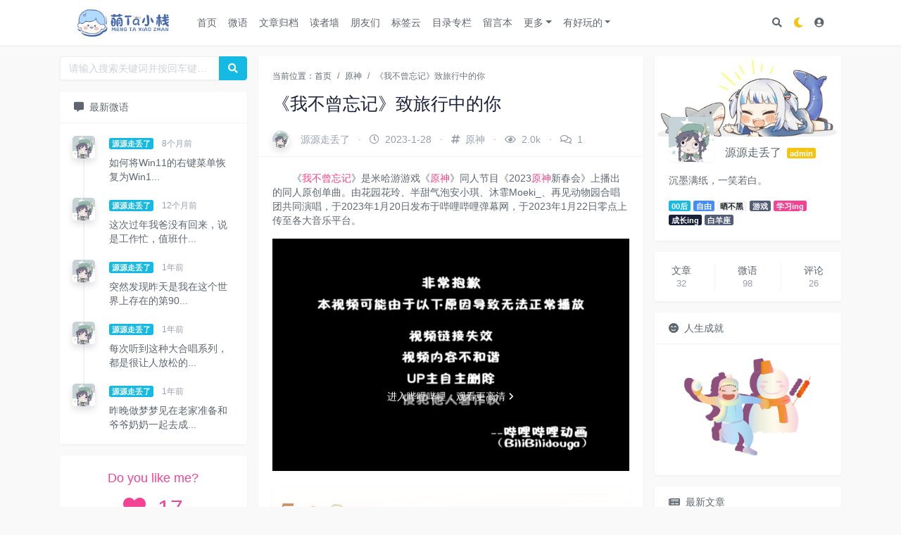

--- FILE ---
content_type: text/html; charset=UTF-8
request_url: https://moeta.cn/yuanshen/33.html
body_size: 24080
content:
<!doctype html>
<html lang="cn">
	<head>
		<!-- Required meta tags -->
		<meta charset="utf-8">
		<meta name="viewport" content="width=device-width, initial-scale=1, shrink-to-fit=no">
        <!--  -->
		<title>《我不曾忘记》致旅行中的你_原神_萌Ta小栈</title>
<meta name="keywords" content="emlog,萌Ta小栈,愿前路无止境,个人博客,技术教程分享,生活与游戏记载,SEO技术分享">
<meta name="description" content="《我不曾忘记》是米哈游游戏《原神》同人节目《2023原神新春会》上播出的同人原创单曲。由花园花玲、半甜气泡安小琪、沐霏Moeki_、再见动物园合唱团共同演唱，于2023年1月20日...">
<meta name="image" content="/content/uploadfile/202301/49ac1674998794.jpg">

<meta itemprop="name" content="《我不曾忘记》致旅行中的你_原神_萌Ta小栈">
<meta itemprop="description" content="《我不曾忘记》是米哈游游戏《原神》同人节目《2023原神新春会》上播出的同人原创单曲。由花园花玲、半甜气泡安小琪、沐霏Moeki_、再见动物园合唱团共同演唱，于2023年1月20日...">
<meta itemprop="image" content="/content/uploadfile/202301/49ac1674998794.jpg">

<meta name="twitter:card" content="summary">
<meta name="twitter:title" content="《我不曾忘记》致旅行中的你_原神_萌Ta小栈">
<meta name="twitter:description" content="《我不曾忘记》是米哈游游戏《原神》同人节目《2023原神新春会》上播出的同人原创单曲。由花园花玲、半甜气泡安小琪、沐霏Moeki_、再见动物园合唱团共同演唱，于2023年1月20日...">

<meta name="og:title" content="《我不曾忘记》致旅行中的你_原神_萌Ta小栈">
<meta name="og:description" content="《我不曾忘记》是米哈游游戏《原神》同人节目《2023原神新春会》上播出的同人原创单曲。由花园花玲、半甜气泡安小琪、沐霏Moeki_、再见动物园合唱团共同演唱，于2023年1月20日...">
<meta name="og:image" content="/content/uploadfile/202301/49ac1674998794.jpg">
<meta name="og:url" content="https://moeta.cn/yuanshen/33.html">
<meta name="og:site_name" content="萌Ta小栈">
<meta name="og:locale" content="zh_CN">

<meta name="article:author" content="article">
<meta name="article:tag" content="article">
<meta property="og:type" content="article">
<link rel="shortcut icon" href="https://moeta.cn/content/uploadfile/tpl_options-master/favicon.png" />
<link rel="apple-touch-icon" href="https://moeta.cn/content/uploadfile/tpl_options-master/favicon.png">

        <!--  -->
		<link rel="stylesheet" type="text/css" href="https://moeta.cn/content/templates/nullpro/assets/css/style.css" />
		<!--<link href="//cdn.staticfile.org/font-awesome/5.15.1/css/all.min.css" rel="stylesheet">-->
		<link href="//cdnjs.cloudflare.com/ajax/libs/font-awesome/5.15.1/css/all.min.css" rel="stylesheet">
		<link href="//cdn.staticfile.org/nprogress/0.2.0/nprogress.min.css" rel="stylesheet">
		<link href="//cdn.staticfile.org/fancybox/3.5.7/jquery.fancybox.min.css" rel="stylesheet">
		<link href="//cdn.staticfile.org/hint.css/2.6.0/hint.min.css" rel="stylesheet">
		<link href="//cdn.staticfile.org/dropzone/5.7.2/dropzone.min.css" rel="stylesheet">
		<link rel="stylesheet" type="text/css" href="https://moeta.cn/content/templates/nullpro/assets/css/prism.css?v=1.5.1" />
		<link rel="stylesheet" type="text/css" href="https://moeta.cn/content/templates/nullpro/assets/css/level.css?v=1.5.1" />
		<link rel="stylesheet" type="text/css" href="https://moeta.cn/content/templates/nullpro/assets/css/emmm.css?v=1.5.1" />
        <!--  -->
			</head>
	<body class="">
		<div id="layout-main">
			<!-- 导航 -->
<header id="header" class="bg-white shadow sticky">
    <div class="container">
        <nav class="navbar navbar-expand-lg">
            <!-- brand -->
            <a href="https://moeta.cn/" class="navbar-brand" main-pjax>
                <span class="hidden-folded d-inline l-s-n-1x"><img src="/content/templates/nullpro/assets/images/logo.png"></span>
            </a><!-- / brand -->
            <!-- Navbar collapse -->
            <div class="collapse navbar-collapse order-2 order-lg-1" id="navbarToggler">
                <ul class="navbar-nav mt-lg-0 mx-0 mx-lg-2">
                        <li class="nav-item">
                <a href="https://moeta.cn/" class="nav-link" main-pjax >首页</a>
            </li>
                                <li class="nav-item">
                <a href="https://moeta.cn/t" class="nav-link" main-pjax >微语</a>
            </li>
                                <li class="nav-item">
                <a href="https://moeta.cn/archives.html" class="nav-link" main-pjax >文章归档</a>
            </li>
                                <li class="nav-item">
                <a href="https://moeta.cn/reader.html" class="nav-link" main-pjax >读者墙</a>
            </li>
                                <li class="nav-item">
                <a href="https://moeta.cn/friends.html" class="nav-link" main-pjax >朋友们</a>
            </li>
                                <li class="nav-item">
                <a href="https://moeta.cn/tags.html" class="nav-link" main-pjax >标签云</a>
            </li>
                                <li class="nav-item">
                <a href="https://moeta.cn/sorts.html" class="nav-link" main-pjax >目录专栏</a>
            </li>
                                <li class="nav-item">
                <a href="https://moeta.cn/msg.html" class="nav-link" main-pjax >留言本</a>
            </li>
                                <li class="nav-item dropdown">
                                                    <a href="" class="nav-link dropdown-toggle" data-toggle="dropdown" >更多</a>
                    <div class="dropdown-menu mt-3" role="menu">
                        <a href="https://moeta.cn/about.html"  class="dropdown-item" main-pjax>关于源源</a><a href="https://moeta.cn/jianfei.html"  class="dropdown-item" main-pjax>瘦瘦瘦！</a><a href="https://life.moeta.cn/" target="_blank" class="dropdown-item" main-pjax>人生成就</a>                    </div>
                            </li>
                                <li class="nav-item dropdown">
                                                    <a href="" class="nav-link dropdown-toggle" data-toggle="dropdown" >有好玩的</a>
                    <div class="dropdown-menu mt-3" role="menu">
                        <a href="https://moeta.cn/talk-with-buddha" target="_blank" class="dropdown-item" main-pjax>与佛论禅</a>                    </div>
                            </li>
            </ul>            </div>
            <ul class="nav navbar-menu order-1 order-lg-2">
                <li class="nav-item">
                    <a href="javascript:;" class="nav-link px-2" data-toggle="modal" data-target="#modal-search">
                        <i class="fas fa-search"></i>
                    </a>
                </li>
                                    <li class="nav-item d-none d-lg-block">
                        <a href="javascript:;" class="nav-link px-2 sun2moon">
                            <i class="fas fa-moon text-warning"></i>
                        </a>
                    </li>
                
                                                            <li class="nav-item">
                            <a href="javascript:;" class="nav-link px-2" data-toggle="modal" data-target="#modal-sign-in">
                                <i class="fas fa-user-circle"></i>
                            </a>
                        </li>
                                    

                <li class="nav-item d-lg-none">
                    <a href="javascript:;" class="nav-link px-1" data-toggle="modal" data-target="#aside">
                        <i class="fas fa-bars"></i>
                    </a>
                </li>
            </ul>
        </nav>
    </div>
</header><main id="main">
    <!-- 内容主体 -->
    <div id="content-main" class="container my-3">
        <div class="row row-sm">
            <!-- left widgets -->
<div id="left-widgets" class="d-none d-xl-block col-xl-3">
    <div class="widgets sticky">
        <!-- 搜索 -->
<div id="widget-search" class="card">
    <form name="keyform" method="get" action="https://moeta.cn/index.php" class="search-form input-group">
        <input name="keyword" type="text" class="search-input form-control" placeholder="请输入搜索关键词并按回车键…" aria-describedby="button-search-submit">
        <div class="input-group-append">
            <button class="btn btn-info" name="submit" type="submit" id="button-search-submit"><i class="fas fa-search"></i></button>
        </div>
    </form>
</div><!-- 最新微语 -->
<div id="widgets-newtw" class="card">
    <div class="card-header">
        <i class="fas fa-comment-alt mr-1"></i>
        <strong>最新微语</strong>
    </div>
    <div class="card-body p-2">
        <div class="timeline">
                            <div class="tl-item active">
                    <div class="tl-dot">
                        <a class="tl-author" href="https://moeta.cn/t#twitter-104" main-pjax>
                            <span class="w-32 avatar circle rounded-lg">
                                <img class="lazyload img-cover" src="https://moeta.cn/content/templates/nullpro/assets/images/load.gif" data-src="https://moeta.cn/content/uploadfile/202305/5bbb1683542389.jpg" alt="">
                            </span>
                        </a>
                    </div>
                    <div class="tl-content">
                        <div class="mb-2">
                            <span class="badge badge-info">源源走丢了</span>
                            <span class="tl-date text-muted mt-0 ml-2">8个月前</span>
                        </div>
                        <div class="">如何将Win11的右键菜单恢复为Win1...</div>
                    </div>
                </div>
                            <div class="tl-item active">
                    <div class="tl-dot">
                        <a class="tl-author" href="https://moeta.cn/t#twitter-103" main-pjax>
                            <span class="w-32 avatar circle rounded-lg">
                                <img class="lazyload img-cover" src="https://moeta.cn/content/templates/nullpro/assets/images/load.gif" data-src="https://moeta.cn/content/uploadfile/202305/5bbb1683542389.jpg" alt="">
                            </span>
                        </a>
                    </div>
                    <div class="tl-content">
                        <div class="mb-2">
                            <span class="badge badge-info">源源走丢了</span>
                            <span class="tl-date text-muted mt-0 ml-2">12个月前</span>
                        </div>
                        <div class="">这次过年我爸没有回来，说是工作忙，值班什...</div>
                    </div>
                </div>
                            <div class="tl-item active">
                    <div class="tl-dot">
                        <a class="tl-author" href="https://moeta.cn/t#twitter-102" main-pjax>
                            <span class="w-32 avatar circle rounded-lg">
                                <img class="lazyload img-cover" src="https://moeta.cn/content/templates/nullpro/assets/images/load.gif" data-src="https://moeta.cn/content/uploadfile/202305/5bbb1683542389.jpg" alt="">
                            </span>
                        </a>
                    </div>
                    <div class="tl-content">
                        <div class="mb-2">
                            <span class="badge badge-info">源源走丢了</span>
                            <span class="tl-date text-muted mt-0 ml-2">1年前</span>
                        </div>
                        <div class="">突然发现昨天是我在这个世界上存在的第90...</div>
                    </div>
                </div>
                            <div class="tl-item active">
                    <div class="tl-dot">
                        <a class="tl-author" href="https://moeta.cn/t#twitter-101" main-pjax>
                            <span class="w-32 avatar circle rounded-lg">
                                <img class="lazyload img-cover" src="https://moeta.cn/content/templates/nullpro/assets/images/load.gif" data-src="https://moeta.cn/content/uploadfile/202305/5bbb1683542389.jpg" alt="">
                            </span>
                        </a>
                    </div>
                    <div class="tl-content">
                        <div class="mb-2">
                            <span class="badge badge-info">源源走丢了</span>
                            <span class="tl-date text-muted mt-0 ml-2">1年前</span>
                        </div>
                        <div class="">每次听到这种大合唱系列，都是很让人放松的...</div>
                    </div>
                </div>
                            <div class="tl-item active">
                    <div class="tl-dot">
                        <a class="tl-author" href="https://moeta.cn/t#twitter-100" main-pjax>
                            <span class="w-32 avatar circle rounded-lg">
                                <img class="lazyload img-cover" src="https://moeta.cn/content/templates/nullpro/assets/images/load.gif" data-src="https://moeta.cn/content/uploadfile/202305/5bbb1683542389.jpg" alt="">
                            </span>
                        </a>
                    </div>
                    <div class="tl-content">
                        <div class="mb-2">
                            <span class="badge badge-info">源源走丢了</span>
                            <span class="tl-date text-muted mt-0 ml-2">1年前</span>
                        </div>
                        <div class="">昨晚做梦梦见在老家准备和爷爷奶奶一起去成...</div>
                    </div>
                </div>
                    </div>
    </div>
</div><!-- Do you like me? -->
<div id="widgets-like" class="card">
    <div class="card-body text-center text-danger hint--top" data-hint="最喜欢你了(๑′ᴗ‵๑)" data-toggle="like" data-id="" data-type="mlike" data-texts="Do you like me?|我也喜欢你 (*≧▽≦)|你的爱我已经感受到了~" data-status="">
        <div id="like-text" class="mb-2 font-size-18" like-text>Do you like me?</div>
        <div class="font-size-32">
            <i class="fas fa-heart"></i>
            <span id="like-number" class="number ml-2" like-number>17</span>
        </div>
    </div>
</div><!-- 个人档 -->
<div id="widgets-info" class="card">
    <div class="card-header">
        <i class="fas fa-address-card mr-1"></i>
        <strong>个人档</strong>
    </div>
    <div class="card-body py-2">
        <div class="item d-flex align-items-center py-2"><i class="fas fa-envelope mr-2 text-warning"></i> <div class="flex text-truncate"><a  class="text-inherit" href="mailto:yuan3rd@163.com" target="_blank">yuan3rd@163.com</a></div></div><div class="item d-flex align-items-center py-2"><i class="fas fa-music mr-2 text-danger"></i> <div class="flex text-truncate"><a  class="text-inherit" href="https://music.163.com/#/user/home?id=299862665" target="_blank">Memory丶孤爱</a></div></div>    </div>
</div><!-- 随机毒鸡汤 -->
<div id="widgets-sentence" class="card gd-primary p-4">
    <div id="sentence"></div>
</div><!-- 最新评论 -->
<div id="widgets-newcomm" class="card">
    <div class="card-header">
        <i class="fas fa-comments mr-1"></i>
        <strong>最新评论</strong>
    </div>
    <div class="card-body p-2">
        <div class="timeline">
                            <div class="tl-item active">
                    <div class="tl-dot">
                        <a class="tl-author" href="https://moeta.cn/msg.html#29" article-pjax>
                            <span class="w-32 avatar circle">
                                <img class="lazyload img-cover" src="https://moeta.cn/content/templates/nullpro/assets/images/load.gif" data-src="https://gravatar.loli.net/avatar/6b3ce629f01ba8cae7d936346563592c?s=100&d=https://moeta.cn/content/uploadfile/tpl_options-master/avatar.jpg" alt="">
                            </span>
                        </a>
                    </div>
                    <div class="tl-content">
                        <div class="mb-1"><span class="badge badge-success mr-1">穆棱洲</span></div>
                        <div class="">打卡2025.09.02
看到这个博客...</div>
                        <div class="tl-date text-muted mt-1">5个月前</div>
                    </div>
                </div>
                            <div class="tl-item active">
                    <div class="tl-dot">
                        <a class="tl-author" href="https://moeta.cn/about.html#28" article-pjax>
                            <span class="w-32 avatar circle">
                                <img class="lazyload img-cover" src="https://moeta.cn/content/templates/nullpro/assets/images/load.gif" data-src="https://gravatar.loli.net/avatar/ec86250b77ebf3ed7bb84632108937aa?s=100&d=https://moeta.cn/content/uploadfile/tpl_options-master/avatar.jpg" alt="">
                            </span>
                        </a>
                    </div>
                    <div class="tl-content">
                        <div class="mb-1"><span class="badge badge-success mr-1">源源走丢了</span></div>
                        <div class="">@2564946420：你是哪里来的小猪...</div>
                        <div class="tl-date text-muted mt-1">5个月前</div>
                    </div>
                </div>
                            <div class="tl-item active">
                    <div class="tl-dot">
                        <a class="tl-author" href="https://moeta.cn/about.html#27" article-pjax>
                            <span class="w-32 avatar circle">
                                <img class="lazyload img-cover" src="https://moeta.cn/content/templates/nullpro/assets/images/load.gif" data-src="https://q2.qlogo.cn/headimg_dl?spec=140&dst_uin=2564946420" alt="">
                            </span>
                        </a>
                    </div>
                    <div class="tl-content">
                        <div class="mb-1"><span class="badge badge-success mr-1">2564946420</span></div>
                        <div class="">好甜瓜</div>
                        <div class="tl-date text-muted mt-1">5个月前</div>
                    </div>
                </div>
                            <div class="tl-item active">
                    <div class="tl-dot">
                        <a class="tl-author" href="https://moeta.cn/music/37.html#26" article-pjax>
                            <span class="w-32 avatar circle">
                                <img class="lazyload img-cover" src="https://moeta.cn/content/templates/nullpro/assets/images/load.gif" data-src="https://moeta.cn/content/uploadfile/tpl_options-master/avatar.jpg" alt="">
                            </span>
                        </a>
                    </div>
                    <div class="tl-content">
                        <div class="mb-1"><span class="badge badge-success mr-1">jiyouzhan</span></div>
                        <div class="">这篇文章写得深入浅出，让我这个小白也看懂...</div>
                        <div class="tl-date text-muted mt-1">2年前</div>
                    </div>
                </div>
                            <div class="tl-item active">
                    <div class="tl-dot">
                        <a class="tl-author" href="https://moeta.cn/about.html#25" article-pjax>
                            <span class="w-32 avatar circle">
                                <img class="lazyload img-cover" src="https://moeta.cn/content/templates/nullpro/assets/images/load.gif" data-src="https://gravatar.loli.net/avatar/ec86250b77ebf3ed7bb84632108937aa?s=100&d=https://moeta.cn/content/uploadfile/tpl_options-master/avatar.jpg" alt="">
                            </span>
                        </a>
                    </div>
                    <div class="tl-content">
                        <div class="mb-1"><span class="badge badge-success mr-1">源源走丢了</span></div>
                        <div class="">@黎夏：欢迎复制，都是想到一点加一点，慢...</div>
                        <div class="tl-date text-muted mt-1">2年前</div>
                    </div>
                </div>
                            <div class="tl-item active">
                    <div class="tl-dot">
                        <a class="tl-author" href="https://moeta.cn/about.html#24" article-pjax>
                            <span class="w-32 avatar circle">
                                <img class="lazyload img-cover" src="https://moeta.cn/content/templates/nullpro/assets/images/load.gif" data-src="https://gravatar.loli.net/avatar/85026b3978a1cae01cf934ec07820f2a?s=100&d=https://moeta.cn/content/uploadfile/tpl_options-master/avatar.jpg" alt="">
                            </span>
                        </a>
                    </div>
                    <div class="tl-content">
                        <div class="mb-1"><span class="badge badge-success mr-1">黎夏</span></div>
                        <div class="">@源源走丢了：哈哈哈，是你的介绍太好玩了...</div>
                        <div class="tl-date text-muted mt-1">2年前</div>
                    </div>
                </div>
                            <div class="tl-item active">
                    <div class="tl-dot">
                        <a class="tl-author" href="https://moeta.cn/about.html#23" article-pjax>
                            <span class="w-32 avatar circle">
                                <img class="lazyload img-cover" src="https://moeta.cn/content/templates/nullpro/assets/images/load.gif" data-src="https://gravatar.loli.net/avatar/ec86250b77ebf3ed7bb84632108937aa?s=100&d=https://moeta.cn/content/uploadfile/tpl_options-master/avatar.jpg" alt="">
                            </span>
                        </a>
                    </div>
                    <div class="tl-content">
                        <div class="mb-1"><span class="badge badge-success mr-1">源源走丢了</span></div>
                        <div class="">@黎夏：你的也好玩</div>
                        <div class="tl-date text-muted mt-1">2年前</div>
                    </div>
                </div>
                            <div class="tl-item active">
                    <div class="tl-dot">
                        <a class="tl-author" href="https://moeta.cn/about.html#22" article-pjax>
                            <span class="w-32 avatar circle">
                                <img class="lazyload img-cover" src="https://moeta.cn/content/templates/nullpro/assets/images/load.gif" data-src="https://gravatar.loli.net/avatar/85026b3978a1cae01cf934ec07820f2a?s=100&d=https://moeta.cn/content/uploadfile/tpl_options-master/avatar.jpg" alt="">
                            </span>
                        </a>
                    </div>
                    <div class="tl-content">
                        <div class="mb-1"><span class="badge badge-success mr-1">黎夏</span></div>
                        <div class="">怎么做一个好玩的博客呢[smilies7...</div>
                        <div class="tl-date text-muted mt-1">2年前</div>
                    </div>
                </div>
                            <div class="tl-item active">
                    <div class="tl-dot">
                        <a class="tl-author" href="https://moeta.cn/about.html#21" article-pjax>
                            <span class="w-32 avatar circle">
                                <img class="lazyload img-cover" src="https://moeta.cn/content/templates/nullpro/assets/images/load.gif" data-src="https://gravatar.loli.net/avatar/ec86250b77ebf3ed7bb84632108937aa?s=100&d=https://moeta.cn/content/uploadfile/tpl_options-master/avatar.jpg" alt="">
                            </span>
                        </a>
                    </div>
                    <div class="tl-content">
                        <div class="mb-1"><span class="badge badge-success mr-1">源源走丢了</span></div>
                        <div class="">@黎夏：😎欢迎~</div>
                        <div class="tl-date text-muted mt-1">2年前</div>
                    </div>
                </div>
                            <div class="tl-item active">
                    <div class="tl-dot">
                        <a class="tl-author" href="https://moeta.cn/about.html#20" article-pjax>
                            <span class="w-32 avatar circle">
                                <img class="lazyload img-cover" src="https://moeta.cn/content/templates/nullpro/assets/images/load.gif" data-src="https://gravatar.loli.net/avatar/85026b3978a1cae01cf934ec07820f2a?s=100&d=https://moeta.cn/content/uploadfile/tpl_options-master/avatar.jpg" alt="">
                            </span>
                        </a>
                    </div>
                    <div class="tl-content">
                        <div class="mb-1"><span class="badge badge-success mr-1">黎夏</span></div>
                        <div class="">学习，学习<img src="https://moeta.cn/content/templates/nullpro/assets/images/face/25.gif" smilies id="smilies25" alt=""/></div>
                        <div class="tl-date text-muted mt-1">2年前</div>
                    </div>
                </div>
                    </div>
    </div>
</div><!-- 评论者排行 -->
<div id="widgets-comments" class="card">
    <div class="card-header">
        <i class="fas fa-user-friends mr-1"></i>
        <strong>评论排行</strong>
    </div>
    <div class="card-body">
        <div class="row m-n1">
                                        <div class="col-2 p-1 hint--top" aria-label="源源走丢了">
                    <a href="https://moeta.cn/" target="_blank" rel="nofollow">
                        <img class="lazyload w-100 rounded-lg" src="https://moeta.cn/content/templates/nullpro/assets/images/load.gif" data-src="https://gravatar.loli.net/avatar/95fe4e22834f0f7dced0c8cab363c734?s=100&d=https://moeta.cn/content/uploadfile/tpl_options-master/avatar.jpg">
                    </a>
                </div>
                            <div class="col-2 p-1 hint--top" aria-label="。。。">
                    <a href="" target="_blank" rel="nofollow">
                        <img class="lazyload w-100 rounded-lg" src="https://moeta.cn/content/templates/nullpro/assets/images/load.gif" data-src="https://q2.qlogo.cn/headimg_dl?spec=140&dst_uin=2973371522">
                    </a>
                </div>
                            <div class="col-2 p-1 hint--top" aria-label="黎夏">
                    <a href="https://lmsx.fun/" target="_blank" rel="nofollow">
                        <img class="lazyload w-100 rounded-lg" src="https://moeta.cn/content/templates/nullpro/assets/images/load.gif" data-src="https://gravatar.loli.net/avatar/85026b3978a1cae01cf934ec07820f2a?s=100&d=https://moeta.cn/content/uploadfile/tpl_options-master/avatar.jpg">
                    </a>
                </div>
                            <div class="col-2 p-1 hint--top" aria-label="穆棱洲">
                    <a href="https://user.qzone.qq.com/1726216166" target="_blank" rel="nofollow">
                        <img class="lazyload w-100 rounded-lg" src="https://moeta.cn/content/templates/nullpro/assets/images/load.gif" data-src="https://q2.qlogo.cn/headimg_dl?spec=140&dst_uin=1726216166">
                    </a>
                </div>
                            <div class="col-2 p-1 hint--top" aria-label="时光本无罪">
                    <a href="" target="_blank" rel="nofollow">
                        <img class="lazyload w-100 rounded-lg" src="https://moeta.cn/content/templates/nullpro/assets/images/load.gif" data-src="https://q2.qlogo.cn/headimg_dl?spec=140&dst_uin=1938292252">
                    </a>
                </div>
                            <div class="col-2 p-1 hint--top" aria-label="穆棱洲">
                    <a href="" target="_blank" rel="nofollow">
                        <img class="lazyload w-100 rounded-lg" src="https://moeta.cn/content/templates/nullpro/assets/images/load.gif" data-src="https://gravatar.loli.net/avatar/6b3ce629f01ba8cae7d936346563592c?s=100&d=https://moeta.cn/content/uploadfile/tpl_options-master/avatar.jpg">
                    </a>
                </div>
                    </div>
    </div>
</div><!-- 自定义文章展示 -->
<div id="widgets-diylog" class="card">
    <div class="media media-16x9">
        <a href="https://moeta.cn/yuanshen/17.html" class="media-content lazyload" data-src="/content/uploadfile/202201/b4ee1641453499.png" style="background-image:url(https://moeta.cn/content/templates/nullpro/assets/images/load.gif)" article-pjax>
            <strong class="text-white">曲高未必人不识，自有知音和清词。</strong>
        </a>
    </div>
</div><!-- 随机文章 -->
<div id="widgets-randomlog" class="card">
    <div class="card-header">
        <i class="fas fa-sync-alt mr-1"></i>
        <strong>随机文章</strong>
    </div>
    <div class="card-body py-2">
        <div class="timeline">
                            <div class="tl-item active">
                    <div class="tl-dot b-dark"></div>
                    <div class="tl-content">
                        <div class=""><a href="https://moeta.cn/music/32.html" class="list-title" article-pjax>《克卜勒》周深/康姆士乐队——天赐的声音 第三季 第1期</a></div>
                    </div>
                </div>
                            <div class="tl-item ">
                    <div class="tl-dot b-light"></div>
                    <div class="tl-content">
                        <div class=""><a href="https://moeta.cn/music/34.html" class="list-title" article-pjax>做最真实的自己《向云端》童声合唱</a></div>
                    </div>
                </div>
                            <div class="tl-item ">
                    <div class="tl-dot b-secondary"></div>
                    <div class="tl-content">
                        <div class=""><a href="https://moeta.cn/music/35.html" class="list-title" article-pjax>周深《灯火里的中国》唱响国家大剧院丨《追寻·不忘初心》音乐会</a></div>
                    </div>
                </div>
                            <div class="tl-item ">
                    <div class="tl-dot b-danger"></div>
                    <div class="tl-content">
                        <div class=""><a href="https://moeta.cn/other/36.html" class="list-title" article-pjax>下载文件并保留原路径到本地脚本Python、Shell</a></div>
                    </div>
                </div>
                            <div class="tl-item ">
                    <div class="tl-dot b-warning"></div>
                    <div class="tl-content">
                        <div class=""><a href="https://moeta.cn/music/37.html" class="list-title" article-pjax>《浮光》History, his story, our story.</a></div>
                    </div>
                </div>
                    </div>
    </div>
</div><!-- 归档 -->
<div id="widgets-archive" class="card">
    <div class="card-header">
        <i class="fas fa-archive mr-1"></i>
        <strong>存档</strong>
    </div>
    <div class="card-body py-2 px-0">
        <div class="list list-row">
                            <div class="list-item">
                    <div class="flex"><a href="https://moeta.cn/record/202408" class="item-title text-color h-1x" main-pjax>2024年8月</a></div>
                    <div><span class="badge bg-danger-lt rounded-pill">3</span></div>
                </div>
                            <div class="list-item">
                    <div class="flex"><a href="https://moeta.cn/record/202401" class="item-title text-color h-1x" main-pjax>2024年1月</a></div>
                    <div><span class="badge bg-danger-lt rounded-pill">2</span></div>
                </div>
                            <div class="list-item">
                    <div class="flex"><a href="https://moeta.cn/record/202307" class="item-title text-color h-1x" main-pjax>2023年7月</a></div>
                    <div><span class="badge bg-danger-lt rounded-pill">2</span></div>
                </div>
                            <div class="list-item">
                    <div class="flex"><a href="https://moeta.cn/record/202301" class="item-title text-color h-1x" main-pjax>2023年1月</a></div>
                    <div><span class="badge bg-danger-lt rounded-pill">1</span></div>
                </div>
                            <div class="list-item">
                    <div class="flex"><a href="https://moeta.cn/record/202207" class="item-title text-color h-1x" main-pjax>2022年7月</a></div>
                    <div><span class="badge bg-danger-lt rounded-pill">2</span></div>
                </div>
                            <div class="list-item">
                    <div class="flex"><a href="https://moeta.cn/record/202206" class="item-title text-color h-1x" main-pjax>2022年6月</a></div>
                    <div><span class="badge bg-danger-lt rounded-pill">1</span></div>
                </div>
                            <div class="list-item">
                    <div class="flex"><a href="https://moeta.cn/record/202205" class="item-title text-color h-1x" main-pjax>2022年5月</a></div>
                    <div><span class="badge bg-danger-lt rounded-pill">1</span></div>
                </div>
                            <div class="list-item">
                    <div class="flex"><a href="https://moeta.cn/record/202204" class="item-title text-color h-1x" main-pjax>2022年4月</a></div>
                    <div><span class="badge bg-danger-lt rounded-pill">2</span></div>
                </div>
                            <div class="list-item">
                    <div class="flex"><a href="https://moeta.cn/record/202203" class="item-title text-color h-1x" main-pjax>2022年3月</a></div>
                    <div><span class="badge bg-danger-lt rounded-pill">3</span></div>
                </div>
                            <div class="list-item">
                    <div class="flex"><a href="https://moeta.cn/record/202202" class="item-title text-color h-1x" main-pjax>2022年2月</a></div>
                    <div><span class="badge bg-danger-lt rounded-pill">1</span></div>
                </div>
                            <div class="list-item">
                    <div class="flex"><a href="https://moeta.cn/record/202201" class="item-title text-color h-1x" main-pjax>2022年1月</a></div>
                    <div><span class="badge bg-danger-lt rounded-pill">3</span></div>
                </div>
                            <div class="list-item">
                    <div class="flex"><a href="https://moeta.cn/record/202112" class="item-title text-color h-1x" main-pjax>2021年12月</a></div>
                    <div><span class="badge bg-danger-lt rounded-pill">1</span></div>
                </div>
                            <div class="list-item">
                    <div class="flex"><a href="https://moeta.cn/record/202111" class="item-title text-color h-1x" main-pjax>2021年11月</a></div>
                    <div><span class="badge bg-danger-lt rounded-pill">4</span></div>
                </div>
                            <div class="list-item">
                    <div class="flex"><a href="https://moeta.cn/record/202110" class="item-title text-color h-1x" main-pjax>2021年10月</a></div>
                    <div><span class="badge bg-danger-lt rounded-pill">1</span></div>
                </div>
                            <div class="list-item">
                    <div class="flex"><a href="https://moeta.cn/record/202109" class="item-title text-color h-1x" main-pjax>2021年9月</a></div>
                    <div><span class="badge bg-danger-lt rounded-pill">1</span></div>
                </div>
                            <div class="list-item">
                    <div class="flex"><a href="https://moeta.cn/record/202005" class="item-title text-color h-1x" main-pjax>2020年5月</a></div>
                    <div><span class="badge bg-danger-lt rounded-pill">1</span></div>
                </div>
                            <div class="list-item">
                    <div class="flex"><a href="https://moeta.cn/record/202004" class="item-title text-color h-1x" main-pjax>2020年4月</a></div>
                    <div><span class="badge bg-danger-lt rounded-pill">1</span></div>
                </div>
                            <div class="list-item">
                    <div class="flex"><a href="https://moeta.cn/record/201907" class="item-title text-color h-1x" main-pjax>2019年7月</a></div>
                    <div><span class="badge bg-danger-lt rounded-pill">2</span></div>
                </div>
                    </div>
    </div>
</div>    </div>
</div>
<!-- left widgets end -->            <!-- article -->
<div id="article" class="col-12 col-lg-8 col-xl-6">
    <div class="card">
        <div class="card-header">
            <nav class="mt-2" aria-label="breadcrumb"> <ol class="breadcrumb no-bg p-0 font-size-12"> <span>当前位置：</span> <li class="breadcrumb-item"><a class="text-inherit" href="https://moeta.cn/" main-pjax>首页</a></li> <li class="breadcrumb-item"><a class="text-inherit" href="https://moeta.cn/sort/yuanshen" title="查看《原神》下得文章"  main-pjax>原神</a></li> <li class="breadcrumb-item active">《我不曾忘记》致旅行中的你</li> </ol> </nav>            <h3 id="article-title" class="mb-4">《我不曾忘记》致旅行中的你</h3>
            <div class="d-flex align-items-center text-muted">
                <img data-src="https://moeta.cn/content/uploadfile/202305/5bbb1683542389.jpg" src="https://moeta.cn/content/templates/nullpro/assets/images/load.gif" class="lazyload avatar w-24 object-fit-cover">
                <div class="mx-3 flex w-0">
                    <a href="https://moeta.cn/author/1" main-pjax>源源走丢了</a>
                    <i class="mx-2">·</i>
                    <span class="d-sm-none">3年前</span>
                    <div class="d-none d-sm-inline-block">
                        <i class="far fa-clock mr-1"></i>
                        <span>2023-1-28</span>
                                                    <i class="mx-2">·</i>
                            <i class="fas fa-hashtag mr-1"></i>
                            <a href="https://moeta.cn/sort/yuanshen" main-pjax>原神</a>
                                                <i class="mx-2">·</i>
                        <i class="far fa-eye mr-1"></i>
                        <span>2.0k</span>
                        <i class="mx-2">·</i>
                        <i class="far fa-comments mr-1"></i>
                        <span>1</span>
                    </div>
                </div>
            </div>
        </div>
        <div id="log-content" class="card-body">
            <p>《<a href="https://moeta.cn/tag/%E6%88%91%E4%B8%8D%E6%9B%BE%E5%BF%98%E8%AE%B0" data-toggle="tooltip" data-placement="top" title="浏览关于“我不曾忘记”的文章" class="text-inherit md-a" main-pjax>我不曾忘记</a>》是米哈游游戏《<a href="https://moeta.cn/tag/%E5%8E%9F%E7%A5%9E" data-toggle="tooltip" data-placement="top" title="浏览关于“原神”的文章" class="text-inherit md-a" main-pjax>原神</a>》同人节目《2023<a href="https://moeta.cn/tag/%E5%8E%9F%E7%A5%9E" data-toggle="tooltip" data-placement="top" title="浏览关于“原神”的文章" class="text-inherit md-a" main-pjax>原神</a>新春会》上播出的同人原创单曲。由花园花玲、半甜气泡安小琪、沐霏Moeki_、再见动物园合唱团共同演唱，于2023年1月20日发布于哔哩哔哩弹幕网，于2023年1月22日零点上传至各大音乐平台。</p><p style="text-align: center;"><div class="bilibili-video my-2 shadow"><iframe src="//player.bilibili.com/player.html?bvid=BV1P24y1a7Lt&page=1&high_quality=1&danmaku=1" scrolling="no" border="0" frameborder="no" framespacing="0" allowfullscreen="true"></iframe></div></p><p style="text-align: center;"><div class="my-2 d-inline-block" data-src="/content/uploadfile/202301/49ac1674998794.jpg" data-fancybox="gallery"><img data-src="/content/uploadfile/202301/49ac1674998794.jpg" src="https://moeta.cn/content/templates/nullpro/assets/images/load.gif" class="lazyload shadow mw-100" /></div></p><p>这首歌</p><p>给远去旅行的你</p><p>那些金色的故事</p><p>我们不会忘记</p><p>演唱：</p><p>迪娜泽黛 &mdash;&mdash; 半甜气泡安小琪</p><p>纳西妲 &mdash;&mdash; 花园花玲</p><p>大慈树王 &mdash;&mdash; 沐霏Moeki_</p><p>兰那罗们 &mdash;&mdash; 再见动物园合唱团（指挥：孙玥）</p><p>词曲 &amp; 音乐制作：ChiliChill</p><p>MV导演 &amp; 制作：KKOMDA</p><p>分镜 &amp; Layout：Frank Lee</p><p>贝斯演奏：山口進也</p><p>弦乐编写、监制：胡静成</p><p>弦乐演奏：国际首席爱乐乐团</p><p>弦乐录音：王小四@金田录音棚</p><p>合唱录音：Rebound Lab 反弹音乐</p><p>独唱录音：Soundhub Studios 上海升赫录音棚</p><p>混音 &amp; 母带：ChiliChill</p><p>伴奏：链接: https://pan.baidu.com/s/1TQDlzkXuym9U64-_g207kQ?pwd=ru23 提取码: ru23</p>                        <div class="d-flex text-muted my-2 d-sm-none">
                <div class="mr-auto time">January 28,2023 15:16:36</div>
                <div>阅读2.0k</div>
            </div>
            <div class="tags my-3"><a href="https://moeta.cn/tag/%E5%93%94%E5%93%A9%E5%93%94%E5%93%A9%E8%A7%86%E9%A2%91" class="mr-1 mb-1 badge badge-success" main-pjax>哔哩哔哩视频</a><a href="https://moeta.cn/tag/%E6%88%91%E4%B8%8D%E6%9B%BE%E5%BF%98%E8%AE%B0" class="mr-1 mb-1 badge badge-info" main-pjax>我不曾忘记</a><a href="https://moeta.cn/tag/BV1P24y1a7Lt" class="mr-1 mb-1 badge badge-primary" main-pjax>BV1P24y1a7Lt</a><a href="https://moeta.cn/tag/2023%E5%8E%9F%E7%A5%9E%E6%96%B0%E6%98%A5%E4%BC%9A" class="mr-1 mb-1 badge badge-primary" main-pjax>2023原神新春会</a></div>        </div>
        <div class="card-footer d-flex px-0">
            <div class="flex text-center px-2 cursor-pointer hint--top" data-hint="赞一个" data-toggle="like" data-id="33" data-type="blog" data-status="">
            <i class="far fa-heart mr-1"></i>
            <span like-number>0</span>
        </div>
    
            <div class="flex text-center px-2 cursor-pointer hint--top" data-hint="打赏" data-toggle="modal" data-target="#modal-sponsor">
            <i class="fas fa-yen-sign mr-1"></i>
            <span>打赏</span>
        </div>
    
        <div class="flex text-center px-2 cursor-pointer hint--top" data-hint="分享" data-toggle="modal" data-target="#modal-share" data-logid="33" data-url="https://moeta.cn/yuanshen/33.html" data-weibo="//service.weibo.com/share/share.php?url=https%3A%2F%2Fmoeta.cn%2Fyuanshen%2F33.html&type=button&language=zh_cn&title=%E3%80%90%E3%80%8A%E6%88%91%E4%B8%8D%E6%9B%BE%E5%BF%98%E8%AE%B0%E3%80%8B%E8%87%B4%E6%97%85%E8%A1%8C%E4%B8%AD%E7%9A%84%E4%BD%A0%E3%80%91%E3%80%8A%E6%88%91%E4%B8%8D%E6%9B%BE%E5%BF%98%E8%AE%B0%E3%80%8B%E6%98%AF%E7%B1%B3%E5%93%88%E6%B8%B8%E6%B8%B8%E6%88%8F%E3%80%8A%E5%8E%9F%E7%A5%9E%E3%80%8B%E5%90%8C%E4%BA%BA%E8%8A%82%E7%9B%AE%E3%80%8A2023%E5%8E%9F%E7%A5%9E%E6%96%B0%E6%98%A5%E4%BC%9A%E3%80%8B%E4%B8%8A%E6%92%AD%E5%87%BA%E7%9A%84%E5%90%8C%E4%BA%BA%E5%8E%9F%E5%88%9B%E5%8D%95%E6%9B%B2%E3%80%82%E7%94%B1%E8%8A%B1%E5%9B%AD%E8%8A%B1%E7%8E%B2%E3%80%81%E5%8D%8A...&pic=%2Fcontent%2Fuploadfile%2F202301%2F49ac1674998794.jpg&searchPic=true" data-qq="https://connect.qq.com/widget/shareqq/index.html?url=https%3A%2F%2Fmoeta.cn%2Fyuanshen%2F33.html&title=%E3%80%8A%E6%88%91%E4%B8%8D%E6%9B%BE%E5%BF%98%E8%AE%B0%E3%80%8B%E8%87%B4%E6%97%85%E8%A1%8C%E4%B8%AD%E7%9A%84%E4%BD%A0&pics=%2Fcontent%2Fuploadfile%2F202301%2F49ac1674998794.jpg&summary=%E3%80%8A%E6%88%91%E4%B8%8D%E6%9B%BE%E5%BF%98%E8%AE%B0%E3%80%8B%E6%98%AF%E7%B1%B3%E5%93%88%E6%B8%B8%E6%B8%B8%E6%88%8F%E3%80%8A%E5%8E%9F%E7%A5%9E%E3%80%8B%E5%90%8C%E4%BA%BA%E8%8A%82%E7%9B%AE%E3%80%8A2023%E5%8E%9F%E7%A5%9E%E6%96%B0%E6%98%A5%E4%BC%9A%E3%80%8B%E4%B8%8A%E6%92%AD%E5%87%BA%E7%9A%84%E5%90%8C%E4%BA%BA%E5%8E%9F%E5%88%9B%E5%8D%95%E6%9B%B2%E3%80%82%E7%94%B1%E8%8A%B1%E5%9B%AD%E8%8A%B1%E7%8E%B2%E3%80%81%E5%8D%8A..." data-weixin="https://moeta.cn/EmApi.php?action=qrcode&data=https%3A%2F%2Fmoeta.cn%2Fyuanshen%2F33.html" data-facebook="https://www.facebook.com/sharer.php?u=https%3A%2F%2Fmoeta.cn%2Fyuanshen%2F33.html" data-twitter="https://twitter.com/intent/tweet?url=https%3A%2F%2Fmoeta.cn%2Fyuanshen%2F33.html">
        <i class="fas fa-share-alt mr-1"></i>
        <span>分享</span>
    </div>
</div>    </div>
    <!-- 上下页 -->
    <div class="row no-gutters list-grouped">
            <div class="col-sm-6 p-0">
            <a href="https://moeta.cn/music/34.html" class="list-item list-overlay r mb-3" article-pjax>
                <div class="media media-3x1">
                    <div class="media-content lazyload" data-src="https://moeta.cn/content/uploadfile/202307/d65d1690099886.jpg" style="background-image:url(https://moeta.cn/content/templates/nullpro/assets/images/load.gif)"></div>
                    <div class="media-action"></div>
                </div>
                <div class="list-content p-4">
                    <div class="list-body">
                        <div class="list-title title h4 font-weight-bold text-truncate">做最真实的自己《向云端》童声合唱</div>
                        <div class="list-subtitle d-block text-muted subtitle h-1x">上一篇</div>
                    </div>
                </div>
            </a>
        </div>
                <div class="col-sm-6 p-0">
            <a href="https://moeta.cn/music/32.html" class="list-item list-overlay r mb-3" article-pjax>
                <div class="media media-3x1">
                    <div class="media-content lazyload" data-src="https://cdn.jsdelivr.net/gh/untiny/images/thumbnail/15.jpg" style="background-image:url(https://moeta.cn/content/templates/nullpro/assets/images/load.gif)"></div>
                    <div class="media-action"></div>
                </div>
                <div class="list-content p-4">
                    <div class="list-body">
                        <div class="list-title title h4 font-weight-bold text-truncate">《克卜勒》周深/康姆士乐队——天赐的声音 第三季 第1期</div>
                        <div class="list-subtitle d-block text-muted subtitle h-1x text-right">下一篇</div>
                    </div>
                </div>
            </a>
        </div>
    </div>
            <div id="comment-post" class="card">
    <div class="card-body d-flex align-items-center cursor-pointer" data-toggle="modal" data-target="#modal-comment-post" data-pid="0">
        <div class="w-40 avatar rounded-lg mr-4">
                            <img class="lazyload comment-user-avatar img-cover" src="https://moeta.cn/content/templates/nullpro/assets/images/load.gif" data-src="https://moeta.cn/content/uploadfile/tpl_options-master/avatar.jpg" alt="">
                    </div>
        <h5 class="mb-0 text-muted">撰写评论</h5>
    </div>
</div>
<!-- 评论.modal -->
<div id="modal-comment-post" class="modal fade" data-backdrop="true">
    <div class="modal-dialog">
        <div class="modal-content block">
            <div class="modal-header">
                <div class="modal-title">Comment Post</div>
                <button class="close" data-dismiss="modal">&times;</button>
            </div>
            <div class="modal-body p-2">
                <div class="timeline">

                    <div id="comment-article" class="tl-item">
                        <div class="tl-dot">
                            <div class="tl-author">
                                <span class="w-40 avatar circle bg-white">
                                    <img class="lazyload img-cover" src="https://moeta.cn/content/templates/nullpro/assets/images/load.gif" data-src="https://moeta.cn/content/uploadfile/202305/5bbb1683542389.jpg" alt="源源走丢了">
                                </span>
                            </div>
                        </div>
                        <div class="tl-content">
                            <div class="mb-2">源源走丢了</div>
                            <div class="text-break text-wrap">
                                                                    <span class="text-info mr-1">
                                        <i class="fas fa-hashtag"></i>
                                        原神                                    </span>
                                
                                《我不曾忘记》致旅行中的你                            </div>
                        </div>
                    </div>
                    <!-- 子评论 -->
                    <div id="comment-user" class="tl-item">
                        <div class="tl-dot">
                            <div class="tl-author">
                                <span class="w-40 avatar circle bg-white">
                                                                            <img class="lazyload comment-user-avatar img-cover" src="https://moeta.cn/content/templates/nullpro/assets/images/load.gif" data-src="https://moeta.cn/content/uploadfile/tpl_options-master/avatar.jpg" alt="">
                                                                    </span>
                            </div>
                        </div>
                        <form id="comment-form" class="tl-content flex" method="post" name="commentform" action="https://moeta.cn/index.php?action=addcom" role="form">
                                                            <div id="comment-user-info" class="mb-2">
                                    <span id="comment-user-name">访客</span>                                </div>
                                                                                    <div class="">
                                <textarea name="comment" id="comment" class="comment-post-textarea face-content mw-100" rows="3" placeholder="既然来了就说点什么吧..." tabindex="1"></textarea>
                            </div>
                                                            <div class="row no-gutters mt-1">
                                    <div class="col-sm-4">
                                        <input class="comment-post-input pl-0 border-0 outline-none" type="text" name="comname" id="author" value="" size="30" maxlength="100" aria-required="true" required="required" placeholder="Name / QQ" tabindex="1" />
                                    </div>
                                    <div class="col-sm-4">
                                        <input class="comment-post-input pl-0 border-0 outline-none" type="email" name="commail" id="email" value="" size="30" maxlength="100" aria-required="true" required="required" placeholder="Email" tabindex="1" />
                                    </div>
                                    <div class="col-sm-4">
                                        <input class="comment-post-input pl-0 border-0 outline-none" type="url" name="comurl" id="url" value="" placeholder="Url" />
                                    </div>
                                </div>
                                                        <div class="d-flex align-items-center">
                                                                    <div class="form-check">
                                        <input class="form-check-input" type="checkbox" name="send" id="send" value="y" checked="">
                                        <label class="form-check-label" for="defaultCheck1">允许邮件通知</label>
                                    </div>
                                                                <div class="verifyCode d-inline-flex align-items-center ml-auto"><img src="https://moeta.cn/include/lib/checkcode.php" align="absmiddle" style="cursor : pointer;" alt="未显示?请点击刷新" title="看不清楚？请点击刷新" onclick="this.src=this.src+'?'"/><input name="imgcode" type="text" class="input" size="5" tabindex="5"/></div>
                            </div>
                            <div class="d-flex align-items-center text-muted mt-3">
                                <div class="mr-3"><i class="fas fa-grin-wink text-info font-size-18" data-toggle="collapse" data-target="#collapse-face" aria-expanded="false" aria-controls="collapse-face"></i></div>
                                <!-- <div class="mr-3"><i class="fas fa-image text-info font-size-18"></i></div> -->
                                <!-- <div class="mr-3"><i class="fas fa-hashtag text-info font-size-18"></i></div> -->
                                <input type="hidden" name="gid" value="33" />
                                <input type="hidden" name="pid" id="comment-pid" value="0" size="22" tabindex="1" />
                                <button type="submit" name="submit" class="btn mb-1 btn-rounded btn-info ml-auto">Submit</button>
                            </div>
                            <div class="collapse" id="collapse-face">
                                <div id="face" class="face-list mt-2"></div>
                            </div>
                        </form>
                    </div> <!-- 子评论 end -->
                </div>
            </div>
        </div><!-- /.modal-content -->
    </div>
</div><!-- / .modal -->        <!-- 评论部分 -->
<div class="card" id="comments">
    <div class="card-header"><strong>Comments</strong></div>
    <div class="comment-list">
                    <!-- 主评论 -->
            <div class="card-body p-2 d-flex b-b">
                <div class="timeline">

                    <div id="comment-14" class="tl-item">
                        <div class="tl-dot">
                            <div class="tl-author">
                                <span class="w-40 avatar circle bg-white">
                                    <img class="lazyload img-cover" src="https://moeta.cn/content/templates/nullpro/assets/images/load.gif" data-src="https://gravatar.loli.net/avatar/95fe4e22834f0f7dced0c8cab363c734?s=100&d=https://moeta.cn/content/uploadfile/tpl_options-master/avatar.jpg" alt="源源走丢了">
                                </span>
                            </div>
                        </div>
                        <div class="tl-content">
                            <div class="mb-2">
                                <a class="text-inherit" href="https://moeta.cn/" target="_blank" rel="nofollow">源源走丢了</a>                                <i class="nullpro-level b-level l-1" data-level="LV1"></i>                            </div>
                            <div class="text-break text-wrap">句句不提原神，句句与原神有关💖</div>
                            <div class="toolbar align-items-center text-muted mt-1">
                                <span class="d-none d-sm-inline-block">#1</span>
                                <span class="time">3年前 (2023-01-29)</span>
                                                                    <span class="like hint--top" data-hint="赞一个" data-toggle="like" data-id="14" data-type="comment" data-status="">
                                        <i class="far fa-thumbs-up mr-1"></i>
                                        <span like-number>0</span>
                                    </span>
                                                                <!-- <span class="reply" data-toggle="modal" data-target="#modal-comment-post" data-pid="14" data-poster="源源走丢了">
                                    <i class="far fa-comment"></i>
                                </span> -->
                                <div class="btn btn-sm btn-outline-success py-0 border-0" data-toggle="modal" data-target="#modal-comment-post" data-pid="14" data-poster="源源走丢了">回复</div>
                            </div>
                        </div>
                    </div>
                                    </div>
            </div>
            <!-- 主评论 end -->
            </div>
</div>
<div class="comment-page-navigator text-center my-3">
    </div>    </div>
<!-- article end -->            <!-- right widgets -->
<div id="right-widgets" class="d-none d-lg-block col-lg-4 col-xl-3">
    <div class="widgets sticky">
        <!-- 个人资料卡 -->
<div id="widgets-blogger" class="card">
    <div class="media media-21x9">
        <div class="media-content rounded-bottom-0 no-before lazyload" data-src="/content/templates/nullpro/assets/images/card3.jpg" style="background-image:url(https://moeta.cn/content/templates/nullpro/assets/images/load.gif)"></div>
    </div>
    <div class="card-body">
        <div class="d-flex">
            <div class="w-64 avatar rounded-lg shadow mt-n5">
                <img class="lazyload img-cover" src="https://moeta.cn/content/templates/nullpro/assets/images/load.gif" data-src="https://moeta.cn/content/uploadfile/202305/5bbb1683542389.jpg">
            </div>
            <div class="name mt-n2 mx-3">
                <a href="https://moeta.cn/author/1" class="font-size-16 text-inherit" main-pjax>源源走丢了</a>
                <span class="badge badge-warning ml-1 text-white">admin</span>
            </div>
        </div>
        <div class="des mt-3">沉墨满纸，一笑若白。</div>
                    <div class="tags mt-3">
                                    <span class="badge badge-info">00后</span>
                                    <span class="badge badge-primary">自由</span>
                                    <span class="badge badge-light">晒不黑</span>
                                    <span class="badge badge-secondary">游戏</span>
                                    <span class="badge badge-danger">学习ing</span>
                                    <span class="badge badge-dark">成长ing</span>
                                    <span class="badge badge-secondary">白羊座</span>
                            </div>
            </div>
</div>
<!-- 个人资料卡 end --><!-- 用户数据统计 -->
<div id="widgets-usersta" class="card">
    <div class="row row-sm text-center py-3">
        <div class="col">
            <span>文章</span>
            <div class="text-muted text-sm">32</div>
        </div>
        <div class="border-left"></div>
        <div class="col">
            <span>微语</span>
            <div class="text-muted text-sm">98</div>
        </div>
        <div class="border-left"></div>
        <div class="col">
            <span>评论</span>
            <div class="text-muted text-sm">26</div>
        </div>
    </div>
</div><!-- 自定义组件 -->
<div id="widgets-custom-text" class="card">
    <div class="card-header">
        <i class="fas fa-smile-beam mr-1"></i>
        <strong>人生成就</strong>
    </div>
    <div class="card-body">
        <h3><a href="https://life.moeta.cn/" target="_blank" title="点击进入源源走丢了的人生成就" rel="noopener"><img style="display: block; margin-left: auto; margin-right: auto;" src="https://life.moeta.cn/usr/themes/love/img/love.png" alt="源源的人生成就" width="80%" /></a></h3>    </div>
</div><!-- 最新文章 -->
<div id="widgets-newlog" class="card">
    <div class="card-header">
        <i class="fas fa-newspaper mr-1"></i>
        <strong>最新文章</strong>
    </div>
    <div class="card-body py-2 px-0">
        <div class="list list-row">
                            <div class="list-item">
                    <div class="flex">
                        <a href="https://moeta.cn/other/40.html" class="item-title text-color h-1x" article-pjax>《黑神话：悟空》惊现阆中元素🤩</a>
                    </div>
                </div>
                            <div class="list-item">
                    <div class="flex">
                        <a href="https://moeta.cn/other/39.html" class="item-title text-color h-1x" article-pjax>提取Wallpaper Engine场景壁纸</a>
                    </div>
                </div>
                            <div class="list-item">
                    <div class="flex">
                        <a href="https://moeta.cn/other/38.html" class="item-title text-color h-1x" article-pjax>PDF文件批量随机加密Python脚本</a>
                    </div>
                </div>
                            <div class="list-item">
                    <div class="flex">
                        <a href="https://moeta.cn/music/37.html" class="item-title text-color h-1x" article-pjax>《浮光》History, his story, our story.</a>
                    </div>
                </div>
                            <div class="list-item">
                    <div class="flex">
                        <a href="https://moeta.cn/other/36.html" class="item-title text-color h-1x" article-pjax>下载文件并保留原路径到本地脚本Python、Shell</a>
                    </div>
                </div>
                    </div>
    </div>
</div><!-- 热门文章 -->
<div id="widgets-hotlog" class="card">
    <div class="card-header">
        <i class="fas fa-fire mr-1"></i>
        <strong>热门文章</strong>
    </div>
    <div class="card-body py-2 px-0">
        <div class="list list-row">
                            <div class="list-item">
                    <div>
                        <a href="https://moeta.cn/other/ask.html" article-pjax>
                            <span class="w-40 avatar">
                                <img class="lazyload img-cover" src="https://moeta.cn/content/templates/nullpro/assets/images/load.gif" data-src="/content/uploadfile/202203/43d91647417119.png" alt="hot-picture" onerror="this.src='/content/uploadfile/202109/de671631719461.jpg'">
                            </span>
                        </a>
                    </div>
                    <div class="flex">
                        <a href="https://moeta.cn/other/ask.html" class="item-author text-color" article-pjax>成都文理学院校园网怎么样？成都文理学院校园网好用吗？</a>
                        <div class="item-except text-muted text-sm h-1x">4年前</div>
                    </div>
                </div>
                            <div class="list-item">
                    <div>
                        <a href="https://moeta.cn/music/31.html" article-pjax>
                            <span class="w-40 avatar">
                                <img class="lazyload img-cover" src="https://moeta.cn/content/templates/nullpro/assets/images/load.gif" data-src="https://cdn.jsdelivr.net/gh/untiny/images/thumbnail/2.jpg" alt="hot-picture" onerror="this.src='/content/uploadfile/202109/de671631719461.jpg'">
                            </span>
                        </a>
                    </div>
                    <div class="flex">
                        <a href="https://moeta.cn/music/31.html" class="item-author text-color" article-pjax>《一路生花》张韶涵/周深——天赐的声音 第三季 第12期</a>
                        <div class="item-except text-muted text-sm h-1x">4年前</div>
                    </div>
                </div>
                            <div class="list-item">
                    <div>
                        <a href="https://moeta.cn/yuanshen/1.html" article-pjax>
                            <span class="w-40 avatar">
                                <img class="lazyload img-cover" src="https://moeta.cn/content/templates/nullpro/assets/images/load.gif" data-src="https://cdn.jsdelivr.net/gh/untiny/images/thumbnail/4.jpg" alt="hot-picture" onerror="this.src='/content/uploadfile/202109/de671631719461.jpg'">
                            </span>
                        </a>
                    </div>
                    <div class="flex">
                        <a href="https://moeta.cn/yuanshen/1.html" class="item-author text-color" article-pjax>愿前路无止境</a>
                        <div class="item-except text-muted text-sm h-1x">4年前</div>
                    </div>
                </div>
                            <div class="list-item">
                    <div>
                        <a href="https://moeta.cn/other/12.html" article-pjax>
                            <span class="w-40 avatar">
                                <img class="lazyload img-cover" src="https://moeta.cn/content/templates/nullpro/assets/images/load.gif" data-src="/content/uploadfile/202111/267f1636980508.png" alt="hot-picture" onerror="this.src='/content/uploadfile/202109/de671631719461.jpg'">
                            </span>
                        </a>
                    </div>
                    <div class="flex">
                        <a href="https://moeta.cn/other/12.html" class="item-author text-color" article-pjax>智慧树知到《形势与政策2021秋》见面课标准答案</a>
                        <div class="item-except text-muted text-sm h-1x">4年前</div>
                    </div>
                </div>
                            <div class="list-item">
                    <div>
                        <a href="https://moeta.cn/yuanshen/17.html" article-pjax>
                            <span class="w-40 avatar">
                                <img class="lazyload img-cover" src="https://moeta.cn/content/templates/nullpro/assets/images/load.gif" data-src="/content/uploadfile/202201/b4ee1641453499.png" alt="hot-picture" onerror="this.src='/content/uploadfile/202109/de671631719461.jpg'">
                            </span>
                        </a>
                    </div>
                    <div class="flex">
                        <a href="https://moeta.cn/yuanshen/17.html" class="item-author text-color" article-pjax>曲高未必人不识，自有知音和清词。</a>
                        <div class="item-except text-muted text-sm h-1x">4年前</div>
                    </div>
                </div>
                    </div>
    </div>
</div><!-- 分类 -->
<div id="widgets-sort" class="card">
    <div class="card-header">
        <i class="fas fa-hashtag mr-1"></i>
        <strong>分类</strong>
    </div>
    <div class="card-body py-2 px-0">
        <div class="list list-row">
                            <div class="list-item">
                    <div class="flex"><a href="https://moeta.cn/sort/tzgg" class="item-title text-color h-1x" main-pjax>通知公告</a></div>
                    <div><span class="badge bg-primary-lt rounded-pill">0</span></div>
                </div>
                                            <div class="list-item">
                    <div class="flex"><a href="https://moeta.cn/sort/yuanshen" class="item-title text-color h-1x" main-pjax>原神</a></div>
                    <div><span class="badge bg-primary-lt rounded-pill">9</span></div>
                </div>
                                            <div class="list-item">
                    <div class="flex"><a href="https://moeta.cn/sort/music" class="item-title text-color h-1x" main-pjax>悦耳动听</a></div>
                    <div><span class="badge bg-primary-lt rounded-pill">8</span></div>
                </div>
                                            <div class="list-item">
                    <div class="flex"><a href="https://moeta.cn/sort/other" class="item-title text-color h-1x" main-pjax>杂七杂八</a></div>
                    <div><span class="badge bg-primary-lt rounded-pill">15</span></div>
                </div>
                                    </div>
    </div>
</div><!-- 标签 -->
<div id="widgets-tag" class="card">
    <div class="card-header">
        <i class="fas fa-tags mr-1"></i>
        <strong>标签</strong>
    </div>
    <div class="card-body">
        <div class="m-n1">
                            <a href="https://moeta.cn/tag/%E5%8E%9F%E7%A5%9E" class="hint--top" data-hint="8 篇文章" main-pjax>
                    <span class="badge badge-danger m-1">原神</span>
                </a>
                            <a href="https://moeta.cn/tag/%E5%93%94%E5%93%A9%E5%93%94%E5%93%A9%E8%A7%86%E9%A2%91" class="hint--top" data-hint="14 篇文章" main-pjax>
                    <span class="badge badge-info m-1">哔哩哔哩视频</span>
                </a>
                            <a href="https://moeta.cn/tag/BV1dM4y1g7L6" class="hint--top" data-hint="1 篇文章" main-pjax>
                    <span class="badge badge-warning m-1">BV1dM4y1g7L6</span>
                </a>
                            <a href="https://moeta.cn/tag/%E6%84%BF%E5%89%8D%E8%B7%AF%E6%97%A0%E6%AD%A2%E5%A2%83" class="hint--top" data-hint="1 篇文章" main-pjax>
                    <span class="badge badge-danger m-1">愿前路无止境</span>
                </a>
                            <a href="https://moeta.cn/tag/BV1E44y1t7Kn" class="hint--top" data-hint="1 篇文章" main-pjax>
                    <span class="badge badge-secondary m-1">BV1E44y1t7Kn</span>
                </a>
                            <a href="https://moeta.cn/tag/%E6%97%A0%E9%99%85%E4%B9%8B%E6%97%85%E7%9A%84%E6%97%8B%E5%BE%8B" class="hint--top" data-hint="1 篇文章" main-pjax>
                    <span class="badge badge-info m-1">无际之旅的旋律</span>
                </a>
                            <a href="https://moeta.cn/tag/%E7%BD%91%E6%98%93%E4%BA%91%E9%9F%B3%E4%B9%90" class="hint--top" data-hint="3 篇文章" main-pjax>
                    <span class="badge badge-success m-1">网易云音乐</span>
                </a>
                            <a href="https://moeta.cn/tag/%E5%BD%A2%E5%8A%BF%E4%B8%8E%E6%94%BF%E7%AD%96" class="hint--top" data-hint="2 篇文章" main-pjax>
                    <span class="badge badge-primary m-1">形势与政策</span>
                </a>
                            <a href="https://moeta.cn/tag/%E6%BC%A0%E6%B2%B3%E8%88%9E%E5%8E%85" class="hint--top" data-hint="1 篇文章" main-pjax>
                    <span class="badge badge-primary m-1">漠河舞厅</span>
                </a>
                            <a href="https://moeta.cn/tag/%E6%99%BA%E6%85%A7%E6%A0%91" class="hint--top" data-hint="2 篇文章" main-pjax>
                    <span class="badge badge-danger m-1">智慧树</span>
                </a>
                            <a href="https://moeta.cn/tag/%E7%9F%A5%E5%88%B0" class="hint--top" data-hint="2 篇文章" main-pjax>
                    <span class="badge badge-info m-1">知到</span>
                </a>
                            <a href="https://moeta.cn/tag/%E7%AD%94%E6%A1%88" class="hint--top" data-hint="1 篇文章" main-pjax>
                    <span class="badge badge-danger m-1">答案</span>
                </a>
                            <a href="https://moeta.cn/tag/%E6%B0%B4%E6%98%9F%E8%AE%B0" class="hint--top" data-hint="1 篇文章" main-pjax>
                    <span class="badge badge-primary m-1">水星记</span>
                </a>
                            <a href="https://moeta.cn/tag/%E6%98%9F%E9%99%85%E5%8F%91%E5%B8%83%E4%BC%9A" class="hint--top" data-hint="1 篇文章" main-pjax>
                    <span class="badge badge-info m-1">星际发布会</span>
                </a>
                            <a href="https://moeta.cn/tag/BV1gY411x7Mj" class="hint--top" data-hint="1 篇文章" main-pjax>
                    <span class="badge badge-secondary m-1">BV1gY411x7Mj</span>
                </a>
                            <a href="https://moeta.cn/tag/%E7%A5%9E%E5%A5%B3%E5%8A%88%E8%A7%82" class="hint--top" data-hint="1 篇文章" main-pjax>
                    <span class="badge badge-primary m-1">神女劈观</span>
                </a>
                            <a href="https://moeta.cn/tag/BV1kS4y1T7kK" class="hint--top" data-hint="2 篇文章" main-pjax>
                    <span class="badge badge-danger m-1">BV1kS4y1T7kK</span>
                </a>
                            <a href="https://moeta.cn/tag/%E9%A3%9E%E5%BD%A9%E9%95%8C%E6%B5%81%E5%B9%B4" class="hint--top" data-hint="2 篇文章" main-pjax>
                    <span class="badge badge-info m-1">飞彩镌流年</span>
                </a>
                            <a href="https://moeta.cn/tag/%E5%8D%8E%E7%81%AF%E6%98%9F%E8%81%9A" class="hint--top" data-hint="1 篇文章" main-pjax>
                    <span class="badge badge-danger m-1">华灯星聚</span>
                </a>
                            <a href="https://moeta.cn/tag/%E7%BA%BF%E4%B8%8A%E9%9F%B3%E4%B9%90%E4%BC%9A" class="hint--top" data-hint="2 篇文章" main-pjax>
                    <span class="badge badge-warning m-1">线上音乐会</span>
                </a>
                            <a href="https://moeta.cn/tag/BV1TY411L7ZD" class="hint--top" data-hint="1 篇文章" main-pjax>
                    <span class="badge badge-warning m-1">BV1TY411L7ZD</span>
                </a>
                            <a href="https://moeta.cn/tag/%E6%98%A0%E6%98%A5%E5%8D%8E%E7%AB%A0" class="hint--top" data-hint="1 篇文章" main-pjax>
                    <span class="badge badge-success m-1">映春华章</span>
                </a>
                            <a href="https://moeta.cn/tag/telnet" class="hint--top" data-hint="1 篇文章" main-pjax>
                    <span class="badge badge-danger m-1">telnet</span>
                </a>
                            <a href="https://moeta.cn/tag/putty" class="hint--top" data-hint="1 篇文章" main-pjax>
                    <span class="badge badge-success m-1">putty</span>
                </a>
                            <a href="https://moeta.cn/tag/%E6%B5%8F%E8%A7%88%E5%99%A8" class="hint--top" data-hint="1 篇文章" main-pjax>
                    <span class="badge badge-primary m-1">浏览器</span>
                </a>
                            <a href="https://moeta.cn/tag/%E6%88%90%E9%83%BD%E6%96%87%E7%90%86%E5%AD%A6%E9%99%A2" class="hint--top" data-hint="1 篇文章" main-pjax>
                    <span class="badge badge-primary m-1">成都文理学院</span>
                </a>
                            <a href="https://moeta.cn/tag/%E6%A0%A1%E5%9B%AD%E7%BD%91" class="hint--top" data-hint="1 篇文章" main-pjax>
                    <span class="badge badge-info m-1">校园网</span>
                </a>
                            <a href="https://moeta.cn/tag/sqlmap" class="hint--top" data-hint="1 篇文章" main-pjax>
                    <span class="badge badge-secondary m-1">sqlmap</span>
                </a>
                            <a href="https://moeta.cn/tag/%E6%B8%97%E9%80%8F%E6%B5%8B%E8%AF%95" class="hint--top" data-hint="1 篇文章" main-pjax>
                    <span class="badge badge-dark m-1">渗透测试</span>
                </a>
                            <a href="https://moeta.cn/tag/%E9%9B%B7%E9%A9%B0%E6%96%B0%E9%97%BB%E7%B3%BB%E7%BB%9F" class="hint--top" data-hint="1 篇文章" main-pjax>
                    <span class="badge badge-warning m-1">雷驰新闻系统</span>
                </a>
                            <a href="https://moeta.cn/tag/%E7%BB%BC%E5%90%88%E5%AE%9E%E9%AA%8C" class="hint--top" data-hint="1 篇文章" main-pjax>
                    <span class="badge badge-light m-1">综合实验</span>
                </a>
                            <a href="https://moeta.cn/tag/%E5%8D%8E%E4%B8%BA" class="hint--top" data-hint="1 篇文章" main-pjax>
                    <span class="badge badge-warning m-1">华为</span>
                </a>
                            <a href="https://moeta.cn/tag/eNSP" class="hint--top" data-hint="1 篇文章" main-pjax>
                    <span class="badge badge-danger m-1">eNSP</span>
                </a>
                            <a href="https://moeta.cn/tag/%E6%A8%A1%E6%8B%9F%E5%99%A8" class="hint--top" data-hint="1 篇文章" main-pjax>
                    <span class="badge badge-warning m-1">模拟器</span>
                </a>
                            <a href="https://moeta.cn/tag/%E6%9C%8D%E5%8A%A1%E5%99%A8" class="hint--top" data-hint="1 篇文章" main-pjax>
                    <span class="badge badge-light m-1">服务器</span>
                </a>
                            <a href="https://moeta.cn/tag/CentOS" class="hint--top" data-hint="2 篇文章" main-pjax>
                    <span class="badge badge-light m-1">CentOS</span>
                </a>
                            <a href="https://moeta.cn/tag/Linux" class="hint--top" data-hint="2 篇文章" main-pjax>
                    <span class="badge badge-success m-1">Linux</span>
                </a>
                            <a href="https://moeta.cn/tag/ftp" class="hint--top" data-hint="1 篇文章" main-pjax>
                    <span class="badge badge-info m-1">ftp</span>
                </a>
                            <a href="https://moeta.cn/tag/yum" class="hint--top" data-hint="1 篇文章" main-pjax>
                    <span class="badge badge-light m-1">yum</span>
                </a>
                            <a href="https://moeta.cn/tag/vsftpd" class="hint--top" data-hint="1 篇文章" main-pjax>
                    <span class="badge badge-success m-1">vsftpd</span>
                </a>
                            <a href="https://moeta.cn/tag/mysql" class="hint--top" data-hint="1 篇文章" main-pjax>
                    <span class="badge badge-dark m-1">mysql</span>
                </a>
                            <a href="https://moeta.cn/tag/Apache" class="hint--top" data-hint="1 篇文章" main-pjax>
                    <span class="badge badge-secondary m-1">Apache</span>
                </a>
                            <a href="https://moeta.cn/tag/%E7%BC%96%E8%AF%91%E5%AE%89%E8%A3%85" class="hint--top" data-hint="1 篇文章" main-pjax>
                    <span class="badge badge-dark m-1">编译安装</span>
                </a>
                            <a href="https://moeta.cn/tag/httpd" class="hint--top" data-hint="1 篇文章" main-pjax>
                    <span class="badge badge-warning m-1">httpd</span>
                </a>
                            <a href="https://moeta.cn/tag/php-fpm" class="hint--top" data-hint="1 篇文章" main-pjax>
                    <span class="badge badge-secondary m-1">php-fpm</span>
                </a>
                            <a href="https://moeta.cn/tag/%E6%88%91%E7%94%A8%E4%BB%80%E4%B9%88%E6%8A%8A%E4%BD%A0%E7%95%99%E4%BD%8F" class="hint--top" data-hint="1 篇文章" main-pjax>
                    <span class="badge badge-danger m-1">我用什么把你留住</span>
                </a>
                            <a href="https://moeta.cn/tag/BV1YY4y1H7wD" class="hint--top" data-hint="1 篇文章" main-pjax>
                    <span class="badge badge-danger m-1">BV1YY4y1H7wD</span>
                </a>
                            <a href="https://moeta.cn/tag/%E7%BA%AF%E7%9C%9F%E7%9A%84%E6%AD%8C%E8%B0%A3" class="hint--top" data-hint="1 篇文章" main-pjax>
                    <span class="badge badge-success m-1">纯真的歌谣</span>
                </a>
                            <a href="https://moeta.cn/tag/%E9%9B%BE%E6%B5%B7%E7%BA%AA%E8%A1%8C" class="hint--top" data-hint="1 篇文章" main-pjax>
                    <span class="badge badge-light m-1">雾海纪行</span>
                </a>
                            <a href="https://moeta.cn/tag/%E5%8D%B0%E8%B1%A1%E6%9B%B2" class="hint--top" data-hint="1 篇文章" main-pjax>
                    <span class="badge badge-primary m-1">印象曲</span>
                </a>
                            <a href="https://moeta.cn/tag/BV1ZF411g7EZ" class="hint--top" data-hint="1 篇文章" main-pjax>
                    <span class="badge badge-primary m-1">BV1ZF411g7EZ</span>
                </a>
                            <a href="https://moeta.cn/tag/%E9%9B%AA%E9%9C%81%E9%80%A2%E6%A4%BF" class="hint--top" data-hint="1 篇文章" main-pjax>
                    <span class="badge badge-light m-1">雪霁逢椿</span>
                </a>
                            <a href="https://moeta.cn/tag/BV1u3411K7Xb" class="hint--top" data-hint="1 篇文章" main-pjax>
                    <span class="badge badge-danger m-1">BV1u3411K7Xb</span>
                </a>
                            <a href="https://moeta.cn/tag/%E5%A4%AE%E8%A7%86%E6%96%B0%E9%97%BB" class="hint--top" data-hint="1 篇文章" main-pjax>
                    <span class="badge badge-danger m-1">央视新闻</span>
                </a>
                            <a href="https://moeta.cn/tag/%E5%A4%A9%E8%B5%90%E7%9A%84%E5%A3%B0%E9%9F%B3" class="hint--top" data-hint="2 篇文章" main-pjax>
                    <span class="badge badge-success m-1">天赐的声音</span>
                </a>
                            <a href="https://moeta.cn/tag/BV1P94y1m7pv" class="hint--top" data-hint="1 篇文章" main-pjax>
                    <span class="badge badge-info m-1">BV1P94y1m7pv</span>
                </a>
                            <a href="https://moeta.cn/tag/%E4%B8%80%E8%B7%AF%E7%94%9F%E8%8A%B1" class="hint--top" data-hint="1 篇文章" main-pjax>
                    <span class="badge badge-success m-1">一路生花</span>
                </a>
                            <a href="https://moeta.cn/tag/%E5%91%A8%E6%B7%B1" class="hint--top" data-hint="3 篇文章" main-pjax>
                    <span class="badge badge-primary m-1">周深</span>
                </a>
                            <a href="https://moeta.cn/tag/%E5%BC%A0%E9%9F%B6%E6%B6%B5" class="hint--top" data-hint="1 篇文章" main-pjax>
                    <span class="badge badge-dark m-1">张韶涵</span>
                </a>
                            <a href="https://moeta.cn/tag/BV1pR4y1V7M5" class="hint--top" data-hint="1 篇文章" main-pjax>
                    <span class="badge badge-success m-1">BV1pR4y1V7M5</span>
                </a>
                            <a href="https://moeta.cn/tag/%E5%85%8B%E5%8D%9C%E5%8B%92" class="hint--top" data-hint="1 篇文章" main-pjax>
                    <span class="badge badge-dark m-1">克卜勒</span>
                </a>
                            <a href="https://moeta.cn/tag/%E5%BA%B7%E5%A7%86%E5%A3%AB%E4%B9%90%E9%98%9F" class="hint--top" data-hint="1 篇文章" main-pjax>
                    <span class="badge badge-light m-1">康姆士乐队</span>
                </a>
                            <a href="https://moeta.cn/tag/%E6%88%91%E4%B8%8D%E6%9B%BE%E5%BF%98%E8%AE%B0" class="hint--top" data-hint="1 篇文章" main-pjax>
                    <span class="badge badge-success m-1">我不曾忘记</span>
                </a>
                            <a href="https://moeta.cn/tag/BV1P24y1a7Lt" class="hint--top" data-hint="1 篇文章" main-pjax>
                    <span class="badge badge-danger m-1">BV1P24y1a7Lt</span>
                </a>
                            <a href="https://moeta.cn/tag/2023%E5%8E%9F%E7%A5%9E%E6%96%B0%E6%98%A5%E4%BC%9A" class="hint--top" data-hint="1 篇文章" main-pjax>
                    <span class="badge badge-dark m-1">2023原神新春会</span>
                </a>
                            <a href="https://moeta.cn/tag/%E5%90%91%E4%BA%91%E7%AB%AF" class="hint--top" data-hint="1 篇文章" main-pjax>
                    <span class="badge badge-warning m-1">向云端</span>
                </a>
                            <a href="https://moeta.cn/tag/BV1ZV4y147wz" class="hint--top" data-hint="1 篇文章" main-pjax>
                    <span class="badge badge-light m-1">BV1ZV4y147wz</span>
                </a>
                            <a href="https://moeta.cn/tag/Python" class="hint--top" data-hint="2 篇文章" main-pjax>
                    <span class="badge badge-success m-1">Python</span>
                </a>
                            <a href="https://moeta.cn/tag/Shell" class="hint--top" data-hint="2 篇文章" main-pjax>
                    <span class="badge badge-secondary m-1">Shell</span>
                </a>
                            <a href="https://moeta.cn/tag/%E6%B5%AE%E5%85%89" class="hint--top" data-hint="1 篇文章" main-pjax>
                    <span class="badge badge-info m-1">浮光</span>
                </a>
                            <a href="https://moeta.cn/tag/PDF%E6%89%B9%E9%87%8F%E5%8A%A0%E5%AF%86" class="hint--top" data-hint="1 篇文章" main-pjax>
                    <span class="badge badge-info m-1">PDF批量加密</span>
                </a>
                            <a href="https://moeta.cn/tag/Wallpaper+Engine" class="hint--top" data-hint="1 篇文章" main-pjax>
                    <span class="badge badge-info m-1">Wallpaper Engine</span>
                </a>
                            <a href="https://moeta.cn/tag/WallpaperEngine" class="hint--top" data-hint="1 篇文章" main-pjax>
                    <span class="badge badge-secondary m-1">WallpaperEngine</span>
                </a>
                            <a href="https://moeta.cn/tag/%E5%B0%8F%E7%BA%A2%E8%BD%A6" class="hint--top" data-hint="1 篇文章" main-pjax>
                    <span class="badge badge-dark m-1">小红车</span>
                </a>
                            <a href="https://moeta.cn/tag/%E6%8A%80%E6%9C%AF%E5%88%86%E4%BA%AB" class="hint--top" data-hint="1 篇文章" main-pjax>
                    <span class="badge badge-secondary m-1">技术分享</span>
                </a>
                            <a href="https://moeta.cn/tag/%E9%BB%91%E7%A5%9E%E8%AF%9D%EF%BC%9A%E6%82%9F%E7%A9%BA" class="hint--top" data-hint="1 篇文章" main-pjax>
                    <span class="badge badge-dark m-1">黑神话：悟空</span>
                </a>
                            <a href="https://moeta.cn/tag/%E9%98%86%E4%B8%AD" class="hint--top" data-hint="1 篇文章" main-pjax>
                    <span class="badge badge-light m-1">阆中</span>
                </a>
                            <a href="https://moeta.cn/tag/%E4%BA%94%E9%BE%99%E5%BA%99" class="hint--top" data-hint="1 篇文章" main-pjax>
                    <span class="badge badge-dark m-1">五龙庙</span>
                </a>
                    </div>
    </div>
</div><!-- 友情链接 -->
<div id="widgets-link" class="card">
    <div class="card-header">
        <i class="fas fa-link mr-1"></i>
        <strong>链接</strong>
    </div>
    <div class="card-body">
                    <a href="https://moeta.cn" class="btn border mb-2 hint--top hint--small" data-hint="愿薪火相传，美德不灭。" target="_blank">萌Ta小栈</a>
                    <a href="https://life.moeta.cn/" class="btn border mb-2 hint--top hint--small" data-hint="这里记录了 @Yuan. 人生中若干件事。" target="_blank">人生成就</a>
                    <a href="https://www.qiuzq.cn" class="btn border mb-2 hint--top hint--small" data-hint="一直往前走，别往后看。要知道每一次回头，都会错过一些眼前的风景。 ​​​​" target="_blank">瑾忆小栈</a>
            </div>
</div>    </div>
</div>
<!-- right widgets end -->        </div>
    </div>
    <!-- 内容主体 end -->
</main>
<!-- 底部 -->
<footer id="footer" class="bg-black">
    <div class="container">
        <div class="py-3">
            <div class="text-muted small">
                <p>
                    <span>&copy; 2026</span>
                    <span> - </span>
                    <span>萌Ta小栈</span>
                                                        </p>
            </div>
            <div class="text-muted small mb-3">
                <div class="text-muted small mb-3">
                <a title="萌ICP备20230328号" href="https://icp.gov.moe/?keyword=20230328" target="_blank" rel="nofollow">
<img alt="Static Badge" src="https://img.shields.io/badge/20230328%E5%8F%B7-fa2484?style=flat&logo=data%3Aimage%2Fpng%3Bbase64%2CiVBORw0KGgoAAAANSUhEUgAAAEAAAABACAYAAACqaXHeAAAAAXNSR0IArs4c6QAAAARzQklUCAgICHwIZIgAABHOSURBVHic7ZtpmFTF1cd%2FdXuf6VmYnhlAdiQsGkEWAQEVNb4KGsW8btGAxo1FFAIuBAyLa1BQUFGRqCB5RY3mSWIUI0beyCaLgKjI4gayjszWPT3T6618OLfn9gzTyMCgXzzP00%2FfW1Vd95z%2FPVudqoaf6Cf6iX4M0lo79P%2Fvv09vLL1fa%2B34sfhw%2FtAP1Fo7uHf1dJo9kk9F6U2goUXLfP3g2kom952mlEr%2BkPyoH%2BIhWmtlzv9slvHEyuZs%2FdLA5R5GtseHw5ABCRPC0RoS8b%2BZvbuYxvhBB%2FlN5zuVUvpE83bCANBaK5bufdR8%2FINWxrJPweBi%2FJ4cXA5QKjXI4iLtPpaAUDQEjre4rCdMHLSPs4pPGBhNDoD%2BtPI%2Bc87KLsaijyBecxHZ7ly8LutpSoQ0NVTHIJqQdq8LfC4wlD1GA5E4VEeD%2BHLe4Za%2BmOPP2u3o6L2rKfltMgCS01fPMOatPoXvDg7G6ys8XCANkQRUR9HZOaiRA9B3D0JVJ9AzP0C9sBbi1ZDtITNgkUratllmjh2w1XF3n2lNwfdxAaBf%2BHwqT67qwaYd4HSdhd9ThMM4XKWrYqANuKIPjD8TPbAYhbzkdAb0u3tRc1fD25vBQMBw1zOZRBKqYt%2BRTKzQA09F3T7wY3XNyfcdqwyNBkC%2Ft28cc1cP5s2PQDEAv6cYt%2FNwJqvjEI9D%2F1Pg9n5wbRdb4J1hmLsG5q0Evxs9eiBq3JnQyi1TAOpPW%2BHJ1bBlJ7jdkOXmMHCjCaiKlIBztb66L%2BqO%2Fh%2BpgcUPNDkA%2BovqsfrxlReoBWshFu5JlqcNXpf8Ol1Na2IQiUKrVujb%2B6PG9wWPNUkUmLse5q6CfQfAcECXIthZKqYSi8HJbWD8IPTYHrXM6QoNj61GzVsNZYfA5xV%2FoeqZV00camIHycldy%2BgB%2F1aPDH7iuAHQL24dw6R3hnLwwGl4PW3xuTM5KvBmw0390BPOgo5eW8Vf3oF%2BfBVqwzZwWW9SKaioAv1HGPZ%2FsHQH5LghnoRwDJIJOOc09PgBqGEdhBeAT4Lw2ErU4vWQjEK2uwF%2FYUJ17FuisS20bQNP%2FHKpGtZ%2B3rEBkDvzGczqUXhch9t1OAamQl%2FaEzV%2BAJzb0mZ05UHUnDXwxkZQSfC7wW3lXKVhwICnfwmj%2B0FlBNo8AqFqyMsGlyNNvaNguOG6vjC%2BP%2FQqqDUj%2Fc%2FdqLmr4L0t4HAIGPVDbHUU2rWer7aNHHVsADD5GQJZo2rRDUUgFkP37Iy6YyD6hq61E%2BhdNai5a2HBGqgKQpYHvE5bVQEOheG7yVCY3fADT5kL%2B4IiSEqIWvWOQkEARg9EjzsDVeSyAX96C%2BrJNbDtK%2FB6BQylRBvCzFfRPzQeAP1F9V10um8iAX9zAEIR9F1DUJMGoP21CMGcjahp70HoIHiyRcWNNKHTKZqAkwtg09jD%2B55dB6P%2FAQFfw7%2FVGpKmhMNYHN2tPWrcIPTIn9svoSSBmr4cFq4UPgBKQ%2FMVMzMCYGTqYHtJezCa1779uAP1wADwg3r9S9SgxSjjHtSEl2DDjXBZLzAzzibkccLm%2FTBlWd32kjCMfiWz8CDtTgfkeMHnRX2%[base64]%2Fw0iZwT4URr4tpeLxHFr6FH16%2BCuZcCm9cC0XZQAwqo1Yk8Fu8AYU5Ak6Kr92VGafOuBw29lWBI00Dii3HdaAKnE74aF%2FD6jr5XfiqHAp8DU%2Bc74MrXpZrvwde%2FxQWb4RAdmb1dyjYfgiuOq1uu54Fs1bAve%2BBQ6H3BiVCtMhGfWEJbSiM76oyiXkEEyivEmcGYGp0sQikS6rAaYDHAe0byEAfXg55nsPb0ynfJx%2BnIR670J9ZeJA%2BtwOufe3wvlyvvCBDoUrCMrwwRyIAiAyHqjNOnRmAYMRmytSoPAFAVVRLu8Ogjt2W1cj30G7iA5qa4kkY1q1u221vwsjXIc8rglZEpD3HYztkBQQTGafNXBGqTthBUgM%2BK6xUJW3YDDes%2FAb%2BdwmUlMKlp8PBKtt5NiVpoFMAHlslWjPyDPj0APgt01Sqdnmt%2FU5UWq3BrM5sApkBqF%2BYSgkVT3NuBT4453lJYwPN4P2vZJzzBJT4AlnQ52nxB4k4rP0WdlWAK02JLd5UepsCzMyKnhmAw16ibrg93dl5T3CJMZBlseKFVz8RP%2BSoJyygta7HZuYyY2aOnfUmjlvXblWLxY9GSkFWvbxBa3CltDS9HXBlzjEyA%2BB32YIqhQ7XCKq5bjvJCEUlR8hvIOTFkhCsgYJsO5rUp0hC6gam9YZSixp3AyYUikI0mkEKl5iGT6KPCkbtZ2qN4c%2FKKGZmAPJ8djKhQJXJw3WBH2VqYejus%2BC05nD1q7Z6poTvWADv3witZtr1vhSZGspCMOhkGNsferWEhIb1e2DmCth6oG5eEIrCXWfB%2Fb9omNclH8O1f4YCAUBX1KBqIxiQm9knZQTALM7CSM%2BmSsSTqpZZIkA8Ab%2FtDR2awfDXRRNS9hiKwtRzoZkPep8EHx%2BQdQBIfC4Lw39Gwtkd6j60WxGM6AmLN8GIVyCQa3n3JAxuL2O%2BrbQSNEvALJcV%2FjScJOk6B9NzGBMKcxsPAK2biVAgk%2B0JAqBb5aGSGjChtfXAG3vDix9JZqc16CRcfor0dSyQrNGD9JWFYOtE6FYMH%2B%2BH6%2F4Cn%2B0Vgfq1h79eB8N7SoIzbBEEcmSeqGUmbe9D8o80jXK5ADe0E0HVgZCdxSY1tPOTiTLHh%2Fb5dj7vMGB3qVx3LbZs1mGHoFF9IRKT60gCLk5LWH4WkFwepDg64RwR%2Fp0dcPos2F0hbzqQA58ehFYzYMchuKwbDD1F5ksntx8KciTfT31yPfJCfhYQt1VeKesYDZhmjPZFkUYDYHQtimAmRSpDQVg0QHUvAJKy8gMIRqF7C8jxicaEYzCmnz1R5yJbk6IRmD1Uroc8DwUFYhqpoonPBXl50PMpGfPoRRCu5%2FjiSfExsYT9SZqAC1q4Ufvj2GFAA%2BafOaf57xsNAL0LJoNejNa2M9pcJtrnzJGsDODOpfJ9Ux8IxwEThnYRO%2F6qDLoWih0mTGhhLYOf3wDK1XB0cDmklLXiGzilWMBOj7udC6WocnJAPp0Lpb2d1G30xn2grNKYBnDFlVIZwscRAFBKRcnKj9dGAqcTvXq3XPdoDe0s%2B3%2F1E6nd3d4fYlVwRXdpX7BBlqFdCgUUU0NLy54%2F%2F84uezXIlRO%2BsEwuL6cuANvGw%2BaxsPE2%2BawfA%2BV%2FEDAAtXqXPXcyCe1bZH4O37c73LsVbPpKfIDbgVr%2BNYw5HQZ3AI9l88EgPL1OQiJuuOUMaV%2BxFXb1kbEgPqva%2Bk0gyw6xDZFpygIHoLKGOg5vzmrxPSmtdDvg7e1w%2Balyv%2FwbyRBBTOXMtvDNMQJgnt8RY%2B1OKTh4HPCuVQUa2hl2fGuN0rBgvQBwaz%2F4n07w1nbAYb%2FFolxZIW4%2FKPfX9oDJ%2FwTtOXwZrDUQg1%2BdKkkSybps%2Fu7vYKSZjwaSYXjuGqkYr9kJBRZ40USUc9tXsySzjJl9AGBc3LWSWCyM1uJVg4dgfwLOOwkGdIIDIcAFXxyEsmqYP0x%2B%2BOw6UF7Y9p3cnxwQR2U44bVPoF0%2BXNVbSuTppTOtoTQIM4bI%2FawVsiuUTm6vXU%2FI90nJvWUbKHSg1pYCCQFHazBjL3PLafccUcYjddInMAXcS2odocsjpSyA7gEJWxjS%2Fsw6%2B3f%2F%2FEwY23FI7js2EyeY54Ub3pC2V6%2BBEb2gtELK5YfCcn3vBTD1PAl%2F05ZJbpFOsRqpPZRVy6cyCMP7SN%2BfN4HXAixpQl5hQikV5wh0RBNQSiX1kNdMPvhM6gFZLpi%2FFu6x7HxHqSyaslxiBlMGw5vbZFqXIf0gjjCVKRoKOj8GOybAoitEa5bukPGXdLUfftIfITfLVvVUYrPwGmsDxBoXScBl3UX9F66XUJpqH94PFhxJwqM5InNz73KWbqrC5%2FbjdMDXe%2BDrKHTwwKZ9AoDTgL0hmPQvWLIF8r2iMRGrFNU6z3bkPhfsC0HWdHj%2Bcvh1DztrBJj3IYx9UzLB1KLIoSSJAri%2BV4NsqhUlsiETsCrCkUiYm3uVfx8A31u60VobqKkLKHDfiGFIYnJlP1g0FP3UFtTtr0hNT2txWh6nvZROmlIjqIiIlqQ7vKQpFV0zBs1yxElWhcHpFuHTcwStJeFqnQuxtHJbSQj%2BfisMaYM%2Bfwlq7XbR1EQStPtFKu65WSl1xPrckX0AoJQyuWngIcLRECAPeGmV9I3tLpuiyaQIl%2B2uW0dwGKKK9YVP9RX4JA0GMYFArji2%2BgmSUpLultdIphmOQUW1ZJJD2kBJAvX%2Bx%2FZGaVWsigmDD32f8EcFAAB%2FunAS0egbEg2UhMSx70vfC1dDeT1vXl%2FQ76v4OoyjG%2Bd0CMAOBeFqeP066bvlTdmLTO1iJZJvMLXfEb1%2Fio4KAKWU5tyeJURiogV%2BD8x7F0LArztBtw72eZ8fgqpjcF5PGFQshy3%2BsSataBsJMWJQydEeqjrq8q3WWqHuXkggb4Q4uBi6WzvUut%2BigxqVNwUKsuzdpBNFSRMqEmhzujDf%2FkkoL5ftd62hNLwY%2FdD1RwvAUXOrlNLmVYN2EYqWAeBxodZvR7%2BwDZWr0K%2FeBGXBzKbQFKQ1lAdh1VgRfvoa2L3fPntQURM0J160qzFH6hpdwNfc%2BxIFnuEYhlXaCqMPzIDmLtTED%2BCxt2VtfyR7PhbSGkor0HOHo%2B7oDlsqocdDdtUokYSo8ZaqufeSxkzbeH39y43fUBasrHWIeV5Up1nSN%2Fts9PWDZAe3KTXBEp7JvxLhI0CP2RI%2BU46vIlhpLh%2F1RWOnbjQA6sqOU7m0%2F4tU1lQA4HKCjqJazZH%2BhZfAhKFQWmnvzx0PJU0R%2FrHfwINnyo5X8cOQ65TIIXZfwdghCx39C8c3Wp5j5Uu3fHwOoYrr8brzASli5DeDvRYPr30JVz8vESNV9WnUA6yjMdVJWD4WBjeHKOjih1FmzI75oWgFXVovUltubbTwcLwHJZ0z5pDFDbidUh2piQFu2HkXtHRBhQl958POXdDMX3cXJ%2BOk1lGYiio4oxt8eIPo6WchOG0W5DhspxeJVuLOXqTK7hl3rDIcV8xSiWnjCSYWEUvIZrzPDc4EnDQVFmyFfAN2jEYvvAFCVjk8kWzYP6QOWJaG0QkH%2Bm9jYN0NaAN4aD38%2FAHId9YVPul56XiEhyY6K6y99z2II3krXlehnM6S8rfu3Rm1%2FEawKmHM2QxT34FQpRyD9bgAbZ81LCpCz7wYfmudPtsThfNegJ27ZZGTcnjhSCnZOc%2Bp0nsmHy%2FvTRardIcnHmTX%2FpE0yw7UMhpNQFUNjLoAnjlfxgEs24uauwbe2gw40Ff2gt8NgDOLhKkw6JvfRL2yEnKyLKCwHF5VKb1%2BNl9tvGlKU%2FDdpME6OfztB4zFy0fRLCeAI%2B2sX1VUNjZGDETffz6qbcMnSPTnIbj336i%2Ffij7fKlTpSDmUREMMvHSp9Tss5tEeGhiAAD0vw88wJD5XUnGLiDfl1v35GYMaqLoTm1RY%2Fqhb%2BkNNUnUcxvg2Q9hz37ISjsLDBJKy2uC5OYs4z9jdqvT8yY0Jb8n4CiH9ReZce%2FPNp5Y1hqP60L8nrpAxK3T5AlrAeVyytt2GnUPQIeiQeLmv5j%2Byz1M6z%2FxRPxr5IQAkCKttWLE27NZvOIknI6h%2BD05hx15h7r3SROCkRCmepvbBu%2FnqV9MOJH%2FHTqhAKRIa63MGR%2FONh7%2FoAWVpZfg9ebgc9Y9h1gTh2ikhubN%2F85d5%2B5nYq8T8sbr0w8CQIq01op1h2abz28oMl752CBYdjGYb1HY0uTa0zFv7VNpnJo77of%2B69yPQlprh%2F6yatKP%2BafJn%2Bgn%2Bon4L4cd%2F2hQhc%2BBAAAAAElFTkSuQmCC&logoSize=auto&label=%E8%90%8CICP%E5%A4%87&labelColor=282726">
</a> | <a href="https://travel.moe/go.html" target="_blank">
    <img src="https://travel.moe/images/logo/gif-kt/startup-blue-dark.gif" style="width:auto;height:36px" title="异次元之旅-跃迁-我们一起去萌站成员的星球旅行吧！">
</a> |
<a href="https://moeta.cn/sitemap.xml" target="_blank">Sitemap(站点地图)</a> | <a href="https://moeta.cn/rss.php" target="_blank">RSS订阅</a> |







<div style="text-align: left;" title="MySSL 安全签章"><a href="https://myssl.com/seal/detail?domain=moeta.cn" target="_blank" rel="nofollow" title="moeta.cn 采用MySSL.com进行HTTPS安全评估。" rel="noopener"><img style="width: 100px; height: auto; cursor: pointer;" src="https://sealres.myssl.com/seal/img/1x/seal.png?domain=moeta.cn" alt="MySSL 安全签章" /></a> | 
<script>
!function(p){"use strict";!function(t){var s=window,e=document,i=p,c="".concat("https:"===e.location.protocol?"https://":"http://","sdk.51.la/js-sdk-pro.min.js"),n=e.createElement("script"),r=e.getElementsByTagName("script")[0];n.type="text/javascript",n.setAttribute("charset","UTF-8"),n.async=!0,n.src=c,n.id="LA_COLLECT",i.d=n;var o=function(){s.LA.ids.push(i)};s.LA?s.LA.ids&&o():(s.LA=p,s.LA.ids=[],o()),r.parentNode.insertBefore(n,r)}()}({id:"JROvINobK7xTg8NN",ck:"JROvINobK7xTg8NN"});
</script>
<a target="_blank" title="51la网站统计" href="https://v6.51.la/land/JROvINobK7xTg8NN" rel="nofollow"><img src="https://sdk.51.la/icon/1-5.png"></a></div>
            </div>
            <div class="d-flex align-items-center">
                <p class="text-muted small mb-0">
                    <span>由 Emlog Theme Nullpro 强力驱动</span>
                                            <span> - </span>
                        <span>MySQL 5.7.40-log</span>
                                                                <span> - </span>
                        <span>PHP 5.6.40</span>
                                                                <span> - </span>
                        <span>加载用时 0.0290 s · SQL查询 23 次 · 使用内存 3.92MB</span>
                                    </p>
            </div>
        </div>
    </div>
</footer></div>
<div id="aside" class="modal fade" data-backdrop="true">
    <div class="sidenav h-100 modal-dialog modal-left w-xl bg-light text-white">
        <div class="bg-image" style="background-image: url(https://moeta.cn/content/uploadfile/tpl_options-master/sidenav_cover_img.jpg);"></div>
        <!-- sidenav top -->
        <div class="aside-head">
            <div class="d-flex justify-content-between mb-4">
                <div class="d-inline-flex align-items-center">
                    <i class="far fa-calendar-check font-size-20"></i>
                    <span class="font-size-16 font-weight-bold ml-2">已建站1593天</span>
                </div>
                <div class="qrcode" data-toggle="modal" data-target="#modal-user-qrcode">
                    <i class="fas fa-qrcode font-size-20"></i>
                </div>
            </div>
            <a href="https://moeta.cn/author/1" class="d-flex text-inherit" main-pjax>
                <img class="lazyload avatar w-36 object-fit-cover mr-2" src="https://moeta.cn/content/templates/nullpro/assets/images/load.gif" data-src="https://moeta.cn/content/uploadfile/202305/5bbb1683542389.jpg" alt="">
                <div class="flex w-0 font-weight-bold px-1 font-size-24 text-truncate overflow-hidden">源源走丢了</div>
            </a>
            <div class="level mt-2">
                <i class="q-level l-16"></i><i class="q-level l-4"></i><i class="q-level l-4"></i><i class="q-level l-1"></i>            </div>
            <div class="des text-truncate mt-2">沉墨满纸，一笑若白。</div>
        </div>
        <!-- Flex nav content -->
        <div class="flex scrollable hover">
            <div class="nav-active-text-primary" data-nav>
                                <ul class="nav">
                                                                        <li>
                                <a href="https://moeta.cn/" main-pjax >
                                    <span class="nav-icon">
                                        <i class="far fa-circle"></i>
                                    </span>
                                    <span class="nav-text">首页</span>
                                    <span class="nav-caret"></span>
                                </a>
                            </li>
                                                                                                <li>
                                <a href="https://moeta.cn/t" main-pjax >
                                    <span class="nav-icon">
                                        <i class="far fa-circle"></i>
                                    </span>
                                    <span class="nav-text">微语</span>
                                    <span class="nav-caret"></span>
                                </a>
                            </li>
                                                                                                <li>
                                <a href="https://moeta.cn/archives.html" main-pjax >
                                    <span class="nav-icon">
                                        <i class="far fa-circle"></i>
                                    </span>
                                    <span class="nav-text">文章归档</span>
                                    <span class="nav-caret"></span>
                                </a>
                            </li>
                                                                                                <li>
                                <a href="https://moeta.cn/reader.html" main-pjax >
                                    <span class="nav-icon">
                                        <i class="far fa-circle"></i>
                                    </span>
                                    <span class="nav-text">读者墙</span>
                                    <span class="nav-caret"></span>
                                </a>
                            </li>
                                                                                                <li>
                                <a href="https://moeta.cn/friends.html" main-pjax >
                                    <span class="nav-icon">
                                        <i class="far fa-circle"></i>
                                    </span>
                                    <span class="nav-text">朋友们</span>
                                    <span class="nav-caret"></span>
                                </a>
                            </li>
                                                                                                <li>
                                <a href="https://moeta.cn/tags.html" main-pjax >
                                    <span class="nav-icon">
                                        <i class="far fa-circle"></i>
                                    </span>
                                    <span class="nav-text">标签云</span>
                                    <span class="nav-caret"></span>
                                </a>
                            </li>
                                                                                                <li>
                                <a href="https://moeta.cn/sorts.html" main-pjax >
                                    <span class="nav-icon">
                                        <i class="far fa-circle"></i>
                                    </span>
                                    <span class="nav-text">目录专栏</span>
                                    <span class="nav-caret"></span>
                                </a>
                            </li>
                                                                                                <li>
                                <a href="https://moeta.cn/msg.html" main-pjax >
                                    <span class="nav-icon">
                                        <i class="far fa-circle"></i>
                                    </span>
                                    <span class="nav-text">留言本</span>
                                    <span class="nav-caret"></span>
                                </a>
                            </li>
                                                                                                <li>
                                                                                                    <a href="#">
                                        <span class="nav-icon">
                                            <i class="far fa-circle"></i>
                                        </span>
                                        <span class="nav-text">更多</span>
                                        <span class="nav-caret"></span>
                                    </a>
                                    <ul class="nav-sub nav-mega">
                                        <li>
                                            <a href=""  class="" main-pjax><span class="nav-text">更多</span></a>
                                        </li>
                                        <li><a href="https://moeta.cn/about.html"  main-pjax><span class="nav-text">关于源源</span></a></li><li><a href="https://moeta.cn/jianfei.html"  main-pjax><span class="nav-text">瘦瘦瘦！</span></a></li><li><a href="https://life.moeta.cn/" target="_blank" main-pjax><span class="nav-text">人生成就</span></a></li>                                    </ul>
                                                            </li>
                                                                                                <li>
                                                                                                    <a href="#">
                                        <span class="nav-icon">
                                            <i class="far fa-circle"></i>
                                        </span>
                                        <span class="nav-text">有好玩的</span>
                                        <span class="nav-caret"></span>
                                    </a>
                                    <ul class="nav-sub nav-mega">
                                        <li>
                                            <a href=""  class="" main-pjax><span class="nav-text">有好玩的</span></a>
                                        </li>
                                        <li><a href="https://moeta.cn/talk-with-buddha" target="_blank" main-pjax><span class="nav-text">与佛论禅</span></a></li>                                    </ul>
                                                            </li>
                                                            </ul>
            </div>
        </div><!-- sidenav bottom -->
        <div class="no-shrink">
            <div class="d-flex align-items-center p-1">
                                    <a class="p-2 text-white" href="https://moeta.cn/admin/">
                        <div class="d-inline-flex flex-column text-center w-40">
                            <i class="fas fa-sign-in-alt font-size-20"></i>
                            <div class="font-size-12 mt-auto">登录</div>
                        </div>
                    </a>
                                                    <a class="p-2 text-white sun2moon">
                        <div class="d-inline-flex flex-column text-center w-40">
                            <i class="fas fa-moon text-warning font-size-20"></i>
                            <div class="font-size-12 mt-auto">夜间</div>
                        </div>
                    </a>
                            </div>
        </div>
    </div>
</div><!-- / .modal --><!-- 搜索.modal -->
<div id="modal-search" class="modal fade" data-backdrop="true">
    <div class="modal-dialog">
        <div class="modal-content block">
            <div class="media media-3x1">
                <a class="media-content no-before rounded-bottom-0" style="background-image:url(https://cdn.jsdelivr.net/gh/untiny/images/thumbnail/9.jpg)">
                    <strong class="text-fade text-white h3">搜索</strong>
                </a>
            </div>
            <div class="card-body">
                <form name="keyform" method="get" action="https://moeta.cn/index.php" class="search-form input-group">
                    <input name="keyword" type="text" class="form-control search-input" placeholder="请输入搜索关键词并按回车键…" aria-describedby="modal-button-search-submit">
                    <div class="input-group-append">
                        <button class="btn btn-info" name="submit" type="submit" id="modal-button-search-submit"><i class="fas fa-search"></i></button>
                    </div>
                </form>
            </div>
        </div>
        <!-- /.modal-content -->
    </div>
</div>
<!-- / .modal --><!-- 分享.modal -->
<div id="modal-share" class="modal fade" data-backdrop="true">
    <div class="modal-dialog modal-bottom">
        <div class="modal-content bg-white no-radius rounded-top-10">
            <div class="modal-header">
                <div class="modal-title">分享到</div>
                <button class="close" data-dismiss="modal">&times;</button>
            </div>
            <div class="modal-body">
                <div class="image-txt-list mx-n3 d-flex mb-3">
                    <a id="share-qq" class="image-txt-item text-inherit">
                        <div class="w-48 rounded-10 bg-light icon d-inline-flex align-items-center justify-content-center">
                            <i class="fab fa-qq text-primary font-size-20"></i>
                        </div>
                        <div class="text-center mt-1 font-size-12">QQ</div>
                    </a>
                    <a href="javascript:;" id="share-weixin" class="image-txt-item text-inherit" data-toggle="modal" data-target="#modal-share-weixin">
                        <div class="w-48 rounded-10 bg-light icon d-inline-flex align-items-center justify-content-center">
                            <i class="fab fa-weixin text-success font-size-20"></i>
                        </div>
                        <div class="text-center mt-1 font-size-12">微信</div>
                    </a>
                    <a id="share-weibo" class="image-txt-item text-inherit">
                        <div class="w-48 rounded-10 bg-light icon d-inline-flex align-items-center justify-content-center">
                            <i class="fab fa-weibo text-danger font-size-20"></i>
                        </div>
                        <div class="text-center mt-1 font-size-12">微博</div>
                    </a>
                    <a id="share-facebook" class="image-txt-item text-inherit">
                        <div class="w-48 rounded-10 bg-light icon d-inline-flex align-items-center justify-content-center">
                            <i class="fab fa-facebook text-info font-size-20"></i>
                        </div>
                        <div class="text-center mt-1 font-size-12">脸书</div>
                    </a>
                    <a id="share-twitter" class="image-txt-item text-inherit">
                        <div class="w-48 rounded-10 bg-light icon d-inline-flex align-items-center justify-content-center">
                            <i class="fab fa-twitter text-info font-size-20"></i>
                        </div>
                        <div class="text-center mt-1 font-size-12">Twitter</div>
                    </a>
                </div>
                <div class="image-txt-list mx-n3 d-flex mb-3">
                    <a href="javascript:;" id="share-copy-url" data-clipboard-text="" class="image-txt-item text-inherit">
                        <div class="w-48 rounded-10 bg-light icon d-inline-flex align-items-center justify-content-center">
                            <i class="fas fa-copy font-size-20"></i>
                        </div>
                        <div class="text-center mt-1 font-size-12">复制链接</div>
                    </a>
                    <a href="javascript:;" id="share-poster" data-logid="" class="image-txt-item text-inherit" data-toggle="modal" data-target="#modal-share-poster">
                        <div class="w-48 rounded-10 bg-light icon d-inline-flex align-items-center justify-content-center">
                            <i class="fas fa-paper-plane font-size-20"></i>
                        </div>
                        <div class="text-center mt-1 font-size-12">分享海报</div>
                    </a>
                </div>
            </div>
        </div><!-- /.modal-content -->
        <!-- <button type="button" class="btn btn-white btn-block rounded-10 mt-3" data-dismiss="modal">取消</button> -->
    </div>
</div><!-- / .modal --><div id="modal-share-weixin" class="modal fade" data-backdrop="true">
    <div class="modal-dialog modal-dialog-centered modal-sm">
        <div class="text-center mx-auto">
            <div class="mb-2 text-muted">微信扫一扫</div>
            <div class="modal-content bg-white">
                <div class="modal-body">
                    <img id="share-weixin" class="w-100 mw-100" src="" alt="">
                </div>
            </div>
            <button class="btn btn-raised btn-wave btn-icon btn-rounded btn-white mt-3" data-dismiss="modal"><i class="fas fa-times"></i></button>
        </div>
    </div>
</div><!-- 海报 -->
<div id="modal-share-poster" class="modal fade" data-backdrop="true">
    <div class="modal-dialog modal-dialog-centered modal-sm">
        <div class="text-center mx-auto">
            <div class="modal-content bg-white">
                <div class="modal-body p-0">
                    <img id="share-poster" class="w-100 mw-100 rounded" src="https://moeta.cn/content/templates/nullpro/assets/images/load.gif" alt="">
                </div>
            </div>
            <button class="btn btn-raised btn-wave btn-icon btn-rounded btn-white mt-3" data-dismiss="modal"><i class="fas fa-times"></i></button>
        </div>
    </div>
</div>    <!-- 登录 -->
    <div id="modal-sign-in" class="modal fade" data-backdrop="true">
        <div class="modal-dialog modal-dialog-centered modal-sm">
            <div class="modal-content bg-white">
                <div class="modal-header">
                    <div class="modal-title">登录</div>
                    <button class="close" data-dismiss="modal">&times;</button>
                </div>
                <div class="modal-body">
                    <form id="sign-in" role="form" action="" method="post">
                        <div class="form-group">
                            <label>用户名</label>
                            <input name="username" type="text" class="form-control" placeholder="Username">
                        </div>
                        <div class="form-group">
                            <label>密码</label>
                            <input name="password" type="password" class="form-control" placeholder="Password">
                        </div>
                                                <div class="checkbox mb-3">
                            <label class="ui-check">
                                <input name="ispersis" type="checkbox" value="1">
                                <i></i> 记住我
                            </label>
                        </div>
                        <button type="submit" class="btn btn-primary btn-block mb-4">登录</button>
                                            </form>
                </div>
            </div>
        </div>
    </div>

<div id="modal-sponsor" class="modal fade" data-backdrop="true">
    <div class="modal-dialog modal-dialog-centered modal-sm">
        <div class="text-center mx-auto">
            <div class="modal-content bg-white">
                <div class="b-b">
                    <div class="nav-active-border b-primary bottom">
                        <ul class="nav" id="payment_term" role="tablist">
                                                                                        <li class="nav-item flex">
                                    <a class="nav-link active" data-toggle="tab" data-target="#payment-term-alipay" role="tab" aria-controls="alipay" aria-selected="true">支付宝</a>
                                </li>
                                                            <li class="nav-item flex">
                                    <a class="nav-link " data-toggle="tab" data-target="#payment-term-wxpay" role="tab" aria-controls="wxpay" aria-selected="false">微信</a>
                                </li>
                                                            <li class="nav-item flex">
                                    <a class="nav-link " data-toggle="tab" data-target="#payment-term-qqpay" role="tab" aria-controls="qqpay" aria-selected="false">QQ</a>
                                </li>
                                                    </ul>
                    </div>
                </div>
                <div class="modal-body">
                    <div class="tab-content">
                                                    <div class="tab-pane fade show active" id="payment-term-alipay" role="tabpanel">
                                <img id="sponsor-qrcode" class="w-100 mw-100" src="https://moeta.cn/content/uploadfile/tpl_options-master/alipay_qrcode.jpg" alt="">
                            </div>
                                                    <div class="tab-pane fade " id="payment-term-wxpay" role="tabpanel">
                                <img id="sponsor-qrcode" class="w-100 mw-100" src="https://moeta.cn/content/uploadfile/tpl_options-master/wxpay_qrcode.png" alt="">
                            </div>
                                                    <div class="tab-pane fade " id="payment-term-qqpay" role="tabpanel">
                                <img id="sponsor-qrcode" class="w-100 mw-100" src="https://moeta.cn/content/uploadfile/tpl_options-master/qqpay_qrcode.gif" alt="">
                            </div>
                                            </div>
                </div>
            </div>
            <button class="btn btn-raised btn-wave btn-icon btn-rounded btn-white mt-3" data-dismiss="modal"><i class="fas fa-times"></i></button>
        </div>
    </div>
</div><!-- 弹层文章 -->
<div id="modal-ajax-single" class="modal fade" data-backdrop="true">
    <div class="modal-dialog modal-lg">
        <div class="modal-content bg-white">
            <div class="modal-header b-b">
                <h5 id="ajax-single-title" class="modal-title"></h5>
                <button class="close" data-dismiss="modal">&times;</button>
            </div>
            <div id="ajax-single-content" class="modal-body">
            </div>
            <a id="log-url" href="" class="p-3 text-center b-t" article-pjax>查看完整内容</a>
        </div>
    </div>
</div><div id="modal-user-qrcode" class="modal fade bg-image bg-white" data-backdrop="true" style="position: fixed;background-image: url(https://moeta.cn/content/uploadfile/tpl_options-master/sidenav_cover_img.jpg);">
    <div class="modal-dialog modal-dialog-centered modal-sm">
        <div class="modal-content bg-white w-70 mx-auto" style="border-radius: .85rem;">
            <img class="lazyload w-72 object-fit-cover mx-auto border border-white rounded-circle" src="https://moeta.cn/content/templates/nullpro/assets/images/load.gif" data-src="https://moeta.cn/content/uploadfile/202305/5bbb1683542389.jpg" style="border-width: 3px !important;margin-top: -36px;">
            <div class="modal-body text-center">
                <h4 class="name">源源走丢了</h4>
                <div class="mb-2">Email：yuan3rd@163.com</div>
                <div class="qrcode">
                    <img id="user-qrcode" class="w-100 mw-100 lazyload" src="https://moeta.cn/content/templates/nullpro/assets/images/load.gif" data-src="https://moeta.cn/EmApi.php?action=qrcode&data=https%3A%2F%2Fmoeta.cn%2Fauthor%2F1" alt="">
                </div>
            </div>
        </div>
    </div>
</div><!-- Optional JavaScript -->
<!-- jQuery first, then Popper.js, then Bootstrap JS -->
<script src="//cdn.staticfile.org/jquery/3.5.1/jquery.min.js"></script>
<script src="//cdn.staticfile.org/twitter-bootstrap/4.5.3/js/bootstrap.bundle.min.js"></script>
<script src="//cdn.staticfile.org/clipboard.js/2.0.6/clipboard.min.js"></script>
<script src="//cdn.staticfile.org/scrollReveal.js/4.0.7/scrollreveal.min.js"></script>
<script src="//cdn.staticfile.org/infinite-ajax-scroll/3.0.0-beta.6/infinite-ajax-scroll.min.js"></script>
<script src="//cdn.staticfile.org/nprogress/0.2.0/nprogress.min.js"></script>
<script src="//cdn.staticfile.org/fancybox/3.5.7/jquery.fancybox.min.js"></script>
<script src="//cdn.staticfile.org/dropzone/5.7.2/dropzone.min.js"></script>
<script src="https://moeta.cn/content/templates/nullpro/assets/js/lazyload.js"></script>
<script src="https://moeta.cn/content/templates/nullpro/assets/js/pjax.min.js?v=1.5.1"></script>
<script src="https://moeta.cn/content/templates/nullpro/assets/js/prism.js?v=1.5.1"></script>
<script src="https://moeta.cn/content/templates/nullpro/assets/js/sentence.js?v=1.5.1"></script>
<script src="https://moeta.cn/content/templates/nullpro/assets/js/catalogue.js"></script>
<script type="text/javascript">var nullData = {"blogUrl":"https:\/\/moeta.cn\/","ajaxUrl":"https:\/\/moeta.cn\/EmApi.php","lazy":true};</script><script src="https://moeta.cn/content/templates/nullpro/assets/js/App.js?v=1.5.1"></script>
<script src="https://moeta.cn/content/templates/nullpro/assets/js/url-card-js.js?v=1.5.1"></script>
	<!-- require APlayer -->
	<link rel="stylesheet" href="../content/templates/nullpro/assets/css/APlayer.min.css">
	<style>
		.aplayer.aplayer-fixed.aplayer-narrow .aplayer-body {
			left: -66px;
		}

		.aplayer .aplayer-miniswitcher .aplayer-icon {
			background-color: #5eb95e;
		}

		.aplayer .aplayer-miniswitcher .aplayer-icon path {
			fill: #fff;
		}

		.aplayer .aplayer-miniswitcher .aplayer-icon:hover path {
			fill: #fff;
		}

		.aplayer .aplayer-info .aplayer-controller .aplayer-time .aplayer-icon:hover path {
			fill: #5eb95e;
		}
	</style>
	<script src="../content/templates/nullpro/assets/js/APlayer.min.js"></script>
	<!-- require MetingJS -->
	<script>
		var meting_api = "https://moeta.cn/content/plugins/m_aplayer/api.php?server=:server&type=:type&id=:id&r=:r";
	</script>
	<!-- <script src="//cdn.jsdelivr.net/npm/meting@2/dist/Meting.min.js"></script> -->
	<script src="https://moeta.cn/content/plugins/m_aplayer/Meting.js?v=2.2"></script>
	<meting-js server="tencent" type="album" fixed="true" autoplay="true" order="random" theme="#5eb95e" id="1492275966">
	</meting-js>
	<script>
		$(window).scroll(function() {
			var scrollTop = $(this).scrollTop();
			var scrollHeight = $(document).height();
			var windowHeight = $(this).height();
			if (scrollTop + windowHeight == scrollHeight) {
				$(".aplayer-lrc").hide();
			} else {
				$(".aplayer-lrc").show();
			}
		});
	</script>
</body>

</html>

--- FILE ---
content_type: text/css
request_url: https://moeta.cn/content/templates/nullpro/assets/css/style.css
body_size: 52732
content:
/*!
 * Bootstrap v4.3.1 (https://getbootstrap.com/)
 * Copyright 2011-2019 The Bootstrap Authors
 * Copyright 2011-2019 Twitter, Inc.
 * Licensed under MIT (https://github.com/twbs/bootstrap/blob/master/LICENSE)
 */

:root {
    --blue: #007bff;
    --indigo: #6610f2;
    --purple: #6f42c1;
    --pink: #e83e8c;
    --red: #dc3545;
    --orange: #fd7e14;
    --yellow: #ffc107;
    --green: #28a745;
    --teal: #20c997;
    --cyan: #17a2b8;
    --white: #ffffff;
    --gray: #6c757d;
    --gray-dark: #343a40;
    --primary: #448bff;
    --secondary: #535c78;
    --success: #31c971;
    --info: #14bae4;
    --warning: #f4c414;
    --danger: #f54394;
    --light: #f5f5f6;
    --dark: #192039;
    --breakpoint-xs: 0;
    --breakpoint-sm: 576px;
    --breakpoint-md: 768px;
    --breakpoint-lg: 992px;
    --breakpoint-xl: 1200px;
    --font-family-sans-serif: -apple-system, BlinkMacSystemFont, "Segoe UI", Roboto, "Helvetica Neue", Arial, "Noto Sans", sans-serif, "Apple Color Emoji", "Segoe UI Emoji", "Segoe UI Symbol", "Noto Color Emoji";
    --font-family-monospace: SFMono-Regular, Menlo, Monaco, Consolas, "Liberation Mono", "Courier New", monospace
}

*,
::after,
::before {
    box-sizing: border-box
}

html {
    font-family: sans-serif;
    line-height: 1.15;
    -webkit-text-size-adjust: 100%;
    -webkit-tap-highlight-color: rgba(19, 24, 44, 0)
}

article,
aside,
figcaption,
figure,
footer,
header,
hgroup,
main,
nav,
section {
    display: block
}

body {
    margin: 0;
    font-family: -apple-system, BlinkMacSystemFont, "Segoe UI", Roboto, "Helvetica Neue", Arial, sans-serif, "Apple Color Emoji", "Segoe UI Emoji", "Segoe UI Symbol";
    font-size: .875rem;
    font-weight: 400;
    line-height: 1.4285714286;
    color: #212529;
    text-align: left;
    background-color: #f9f9fa
}

[tabindex="-1"]:focus {
    outline: 0 !important
}

hr {
    box-sizing: content-box;
    height: 0;
    overflow: visible
}

h1,
h2,
h3,
h4,
h5,
h6 {
    margin-top: 0;
    margin-bottom: .5rem
}

p {
    margin-top: 0;
    margin-bottom: 1rem;
   
}

div#log-content p {
    text-indent: 2em;
}


abbr[data-original-title],
abbr[title] {
    text-decoration: underline;
    text-decoration: underline dotted;
    cursor: help;
    border-bottom: 0;
    text-decoration-skip-ink: none
}

address {
    margin-bottom: 1rem;
    font-style: normal;
    line-height: inherit
}

dl,
ol,
ul {
    margin-top: 0;
    margin-bottom: 1rem
}

ol ol,
ol ul,
ul ol,
ul ul {
    margin-bottom: 0
}

dt {
    font-weight: 700
}

dd {
    margin-bottom: .5rem;
    margin-left: 0
}

blockquote {
    margin: 0 0 1rem
}

b,
strong {
    font-weight: bolder
}

small {
    font-size: 80%
}

sub,
sup {
    position: relative;
    font-size: 75%;
    line-height: 0;
    vertical-align: baseline
}

sub {
    bottom: -.25em
}

sup {
    top: -.5em
}

a {
    color: #448bff;
    text-decoration: none;
    background-color: transparent
}

a:hover {
    color: #005ef7;
    text-decoration: underline
}

a:not([href]):not([tabindex]) {
    color: inherit;
    text-decoration: none
}

a:not([href]):not([tabindex]):focus,
a:not([href]):not([tabindex]):hover {
    color: inherit;
    text-decoration: none
}

a:not([href]):not([tabindex]):focus {
    outline: 0
}

code,
kbd,
pre,
samp {
    font-family: SFMono-Regular, Menlo, Monaco, Consolas, "Liberation Mono", "Courier New", monospace;
    font-size: 1em
}

pre {
    margin-top: 0;
    margin-bottom: 1rem;
    overflow: auto
}

figure {
    margin: 0 0 1rem
}

img {
    vertical-align: middle;
    border-style: none
}

svg {
    overflow: hidden;
    vertical-align: middle
}

table {
    border-collapse: collapse
}

caption {
    padding-top: .75rem;
    padding-bottom: .75rem;
    color: #99a0ac;
    text-align: left;
    caption-side: bottom
}

th {
    text-align: inherit
}

label {
    display: inline-block;
    margin-bottom: .5rem
}

button {
    border-radius: 0
}

button:focus {
    outline: 1px dotted;
    outline: 5px auto -webkit-focus-ring-color
}

button,
input,
optgroup,
select,
textarea {
    margin: 0;
    font-family: inherit;
    font-size: inherit;
    line-height: inherit
}

button,
input {
    overflow: visible
}

button,
select {
    text-transform: none
}

select {
    word-wrap: normal
}

[type=button],
[type=reset],
[type=submit],
button {
    -webkit-appearance: button
}

[type=button]:not(:disabled),
[type=reset]:not(:disabled),
[type=submit]:not(:disabled),
button:not(:disabled) {
    cursor: pointer
}

[type=button]::-moz-focus-inner,
[type=reset]::-moz-focus-inner,
[type=submit]::-moz-focus-inner,
button::-moz-focus-inner {
    padding: 0;
    border-style: none
}

input[type=checkbox],
input[type=radio] {
    box-sizing: border-box;
    padding: 0
}

input[type=date],
input[type=datetime-local],
input[type=month],
input[type=time] {
    -webkit-appearance: listbox
}

textarea {
    overflow: auto;
    resize: vertical
}

fieldset {
    min-width: 0;
    padding: 0;
    margin: 0;
    border: 0
}

legend {
    display: block;
    width: 100%;
    max-width: 100%;
    padding: 0;
    margin-bottom: .5rem;
    font-size: 1.5rem;
    line-height: inherit;
    color: inherit;
    white-space: normal
}

progress {
    vertical-align: baseline
}

[type=number]::-webkit-inner-spin-button,
[type=number]::-webkit-outer-spin-button {
    height: auto
}

[type=search] {
    outline-offset: -2px;
    -webkit-appearance: none
}

[type=search]::-webkit-search-decoration {
    -webkit-appearance: none
}

::-webkit-file-upload-button {
    font: inherit;
    -webkit-appearance: button
}

output {
    display: inline-block
}

summary {
    display: list-item;
    cursor: pointer
}

template {
    display: none
}

[hidden] {
    display: none !important
}

.h1,
.h2,
.h3,
.h4,
.h5,
.h6,
h1,
h2,
h3,
h4,
h5,
h6 {
    margin-bottom: .5rem;
    font-weight: 500;
    line-height: 1.2
}

.h1,
h1 {
    font-size: 2.1875rem
}

.h2,
h2 {
    font-size: 1.75rem
}

.h3,
h3 {
    font-size: 1.53125rem
}

.h4,
h4 {
    font-size: 1.3125rem
}

.h5,
h5 {
    font-size: 1.09375rem
}

.h6,
h6 {
    font-size: .875rem
}

.lead {
    font-size: 1.09375rem;
    font-weight: 300
}

.display-1 {
    font-size: 6rem;
    font-weight: 300;
    line-height: 1.2
}

.display-2 {
    font-size: 5.5rem;
    font-weight: 300;
    line-height: 1.2
}

.display-3 {
    font-size: 4.5rem;
    font-weight: 300;
    line-height: 1.2
}

.display-4 {
    font-size: 3.5rem;
    font-weight: 300;
    line-height: 1.2
}

hr {
    margin-top: 1rem;
    margin-bottom: 1rem;
    border: 0;
    border-top: 1px solid rgba(19, 24, 44, .1)
}

.small,
small {
    font-size: 80%;
    font-weight: 400
}

.mark,
mark {
    padding: .2em;
    background-color: #fcf8e3
}

.list-unstyled {
    padding-left: 0;
    list-style: none
}

.list-inline {
    padding-left: 0;
    list-style: none
}

.list-inline-item {
    display: inline-block
}

.list-inline-item:not(:last-child) {
    margin-right: .5rem
}

.initialism {
    font-size: 90%;
    text-transform: uppercase
}

.blockquote {
    margin-bottom: 1rem;
    font-size: 1.09375rem
}

.blockquote-footer {
    display: block;
    font-size: 80%;
    color: #6c757d
}

.blockquote-footer::before {
    content: "\2014\00A0"
}

.img-fluid {
    max-width: 100%;
    height: auto
}

.img-thumbnail {
    padding: .25rem;
    background-color: #f9f9fa;
    border: 1px solid #dee2e6;
    border-radius: .25rem;
    max-width: 100%;
    height: auto
}

.figure {
    display: inline-block
}

.figure-img {
    margin-bottom: .5rem;
    line-height: 1
}

.figure-caption {
    font-size: 90%;
    color: #6c757d
}

code {
    font-size: 87.5%;
    color: #e83e8c;
    word-break: break-word
}

a>code {
    color: inherit
}

kbd {
    padding: .2rem .4rem;
    font-size: 87.5%;
    color: #fff;
    background-color: #212529;
    border-radius: .2rem
}

kbd kbd {
    padding: 0;
    font-size: 100%;
    font-weight: 700
}

pre {
    display: block;
    font-size: 87.5%;
    color: #212529
}

pre code {
    font-size: inherit;
    color: inherit;
    word-break: normal
}

.pre-scrollable {
    max-height: 340px;
    overflow-y: scroll
}

.container {
    width: 100%;
    padding-right: 15px;
    padding-left: 15px;
    margin-right: auto;
    margin-left: auto
}

@media (min-width:576px) {
    .container {
        max-width: 540px
    }
}

@media (min-width:768px) {
    .container {
        max-width: 720px
    }
}

@media (min-width:992px) {
    .container {
        max-width: 960px
    }
}

@media (min-width:1200px) {
    .container {
        max-width: 1140px
    }
}

@media (min-width:1440px) {
    .container {
        max-width: 1320px
    }
}

.container-fluid {
    width: 100%;
    padding-right: 15px;
    padding-left: 15px;
    margin-right: auto;
    margin-left: auto
}

.row {
    display: flex;
    flex-wrap: wrap;
    margin-right: -15px;
    margin-left: -15px
}

.no-gutters {
    margin-right: 0;
    margin-left: 0
}

.no-gutters>.col,
.no-gutters>[class*=col-] {
    padding-right: 0;
    padding-left: 0
}

.col,
.col-1,
.col-10,
.col-11,
.col-12,
.col-2,
.col-3,
.col-4,
.col-5,
.col-6,
.col-7,
.col-8,
.col-9,
.col-auto,
.col-lg,
.col-lg-1,
.col-lg-10,
.col-lg-11,
.col-lg-12,
.col-lg-2,
.col-lg-3,
.col-lg-4,
.col-lg-5,
.col-lg-6,
.col-lg-7,
.col-lg-8,
.col-lg-9,
.col-lg-auto,
.col-md,
.col-md-1,
.col-md-10,
.col-md-11,
.col-md-12,
.col-md-2,
.col-md-3,
.col-md-4,
.col-md-5,
.col-md-6,
.col-md-7,
.col-md-8,
.col-md-9,
.col-md-auto,
.col-sm,
.col-sm-1,
.col-sm-10,
.col-sm-11,
.col-sm-12,
.col-sm-2,
.col-sm-3,
.col-sm-4,
.col-sm-5,
.col-sm-6,
.col-sm-7,
.col-sm-8,
.col-sm-9,
.col-sm-auto,
.col-xl,
.col-xl-1,
.col-xl-10,
.col-xl-11,
.col-xl-12,
.col-xl-2,
.col-xl-3,
.col-xl-4,
.col-xl-5,
.col-xl-6,
.col-xl-7,
.col-xl-8,
.col-xl-9,
.col-xl-auto {
    position: relative;
    width: 100%;
    padding-right: 15px;
    padding-left: 15px
}

.col {
    flex-basis: 0;
    flex-grow: 1;
    max-width: 100%
}

.col-auto {
    flex: 0 0 auto;
    width: auto;
    max-width: 100%
}

.col-1 {
    flex: 0 0 8.3333333333%;
    max-width: 8.3333333333%
}

.col-2 {
    flex: 0 0 16.6666666667%;
    max-width: 16.6666666667%
}

.col-3 {
    flex: 0 0 25%;
    max-width: 25%
}

.col-4 {
    flex: 0 0 33.3333333333%;
    max-width: 33.3333333333%
}

.col-5 {
    flex: 0 0 41.6666666667%;
    max-width: 41.6666666667%
}

.col-6 {
    flex: 0 0 50%;
    max-width: 50%
}

.col-7 {
    flex: 0 0 58.3333333333%;
    max-width: 58.3333333333%
}

.col-8 {
    flex: 0 0 66.6666666667%;
    max-width: 66.6666666667%
}

.col-9 {
    flex: 0 0 75%;
    max-width: 75%
}

.col-10 {
    flex: 0 0 83.3333333333%;
    max-width: 83.3333333333%
}

.col-11 {
    flex: 0 0 91.6666666667%;
    max-width: 91.6666666667%
}

.col-12 {
    flex: 0 0 100%;
    max-width: 100%
}

.order-first {
    order: -1
}

.order-last {
    order: 13
}

.order-0 {
    order: 0
}

.order-1 {
    order: 1
}

.order-2 {
    order: 2
}

.order-3 {
    order: 3
}

.order-4 {
    order: 4
}

.order-5 {
    order: 5
}

.order-6 {
    order: 6
}

.order-7 {
    order: 7
}

.order-8 {
    order: 8
}

.order-9 {
    order: 9
}

.order-10 {
    order: 10
}

.order-11 {
    order: 11
}

.order-12 {
    order: 12
}

.offset-1 {
    margin-left: 8.3333333333%
}

.offset-2 {
    margin-left: 16.6666666667%
}

.offset-3 {
    margin-left: 25%
}

.offset-4 {
    margin-left: 33.3333333333%
}

.offset-5 {
    margin-left: 41.6666666667%
}

.offset-6 {
    margin-left: 50%
}

.offset-7 {
    margin-left: 58.3333333333%
}

.offset-8 {
    margin-left: 66.6666666667%
}

.offset-9 {
    margin-left: 75%
}

.offset-10 {
    margin-left: 83.3333333333%
}

.offset-11 {
    margin-left: 91.6666666667%
}

@media (min-width:576px) {
    .col-sm {
        flex-basis: 0;
        flex-grow: 1;
        max-width: 100%
    }
    .col-sm-auto {
        flex: 0 0 auto;
        width: auto;
        max-width: 100%
    }
    .col-sm-1 {
        flex: 0 0 8.3333333333%;
        max-width: 8.3333333333%
    }
    .col-sm-2 {
        flex: 0 0 16.6666666667%;
        max-width: 16.6666666667%
    }
    .col-sm-3 {
        flex: 0 0 25%;
        max-width: 25%
    }
    .col-sm-4 {
        flex: 0 0 33.3333333333%;
        max-width: 33.3333333333%
    }
    .col-sm-5 {
        flex: 0 0 41.6666666667%;
        max-width: 41.6666666667%
    }
    .col-sm-6 {
        flex: 0 0 50%;
        max-width: 50%
    }
    .col-sm-7 {
        flex: 0 0 58.3333333333%;
        max-width: 58.3333333333%
    }
    .col-sm-8 {
        flex: 0 0 66.6666666667%;
        max-width: 66.6666666667%
    }
    .col-sm-9 {
        flex: 0 0 75%;
        max-width: 75%
    }
    .col-sm-10 {
        flex: 0 0 83.3333333333%;
        max-width: 83.3333333333%
    }
    .col-sm-11 {
        flex: 0 0 91.6666666667%;
        max-width: 91.6666666667%
    }
    .col-sm-12 {
        flex: 0 0 100%;
        max-width: 100%
    }
    .order-sm-first {
        order: -1
    }
    .order-sm-last {
        order: 13
    }
    .order-sm-0 {
        order: 0
    }
    .order-sm-1 {
        order: 1
    }
    .order-sm-2 {
        order: 2
    }
    .order-sm-3 {
        order: 3
    }
    .order-sm-4 {
        order: 4
    }
    .order-sm-5 {
        order: 5
    }
    .order-sm-6 {
        order: 6
    }
    .order-sm-7 {
        order: 7
    }
    .order-sm-8 {
        order: 8
    }
    .order-sm-9 {
        order: 9
    }
    .order-sm-10 {
        order: 10
    }
    .order-sm-11 {
        order: 11
    }
    .order-sm-12 {
        order: 12
    }
    .offset-sm-0 {
        margin-left: 0
    }
    .offset-sm-1 {
        margin-left: 8.3333333333%
    }
    .offset-sm-2 {
        margin-left: 16.6666666667%
    }
    .offset-sm-3 {
        margin-left: 25%
    }
    .offset-sm-4 {
        margin-left: 33.3333333333%
    }
    .offset-sm-5 {
        margin-left: 41.6666666667%
    }
    .offset-sm-6 {
        margin-left: 50%
    }
    .offset-sm-7 {
        margin-left: 58.3333333333%
    }
    .offset-sm-8 {
        margin-left: 66.6666666667%
    }
    .offset-sm-9 {
        margin-left: 75%
    }
    .offset-sm-10 {
        margin-left: 83.3333333333%
    }
    .offset-sm-11 {
        margin-left: 91.6666666667%
    }
}

@media (min-width:768px) {
    .col-md {
        flex-basis: 0;
        flex-grow: 1;
        max-width: 100%
    }
    .col-md-auto {
        flex: 0 0 auto;
        width: auto;
        max-width: 100%
    }
    .col-md-1 {
        flex: 0 0 8.3333333333%;
        max-width: 8.3333333333%
    }
    .col-md-2 {
        flex: 0 0 16.6666666667%;
        max-width: 16.6666666667%
    }
    .col-md-3 {
        flex: 0 0 25%;
        max-width: 25%
    }
    .col-md-4 {
        flex: 0 0 33.3333333333%;
        max-width: 33.3333333333%
    }
    .col-md-5 {
        flex: 0 0 41.6666666667%;
        max-width: 41.6666666667%
    }
    .col-md-6 {
        flex: 0 0 50%;
        max-width: 50%
    }
    .col-md-7 {
        flex: 0 0 58.3333333333%;
        max-width: 58.3333333333%
    }
    .col-md-8 {
        flex: 0 0 66.6666666667%;
        max-width: 66.6666666667%
    }
    .col-md-9 {
        flex: 0 0 75%;
        max-width: 75%
    }
    .col-md-10 {
        flex: 0 0 83.3333333333%;
        max-width: 83.3333333333%
    }
    .col-md-11 {
        flex: 0 0 91.6666666667%;
        max-width: 91.6666666667%
    }
    .col-md-12 {
        flex: 0 0 100%;
        max-width: 100%
    }
    .order-md-first {
        order: -1
    }
    .order-md-last {
        order: 13
    }
    .order-md-0 {
        order: 0
    }
    .order-md-1 {
        order: 1
    }
    .order-md-2 {
        order: 2
    }
    .order-md-3 {
        order: 3
    }
    .order-md-4 {
        order: 4
    }
    .order-md-5 {
        order: 5
    }
    .order-md-6 {
        order: 6
    }
    .order-md-7 {
        order: 7
    }
    .order-md-8 {
        order: 8
    }
    .order-md-9 {
        order: 9
    }
    .order-md-10 {
        order: 10
    }
    .order-md-11 {
        order: 11
    }
    .order-md-12 {
        order: 12
    }
    .offset-md-0 {
        margin-left: 0
    }
    .offset-md-1 {
        margin-left: 8.3333333333%
    }
    .offset-md-2 {
        margin-left: 16.6666666667%
    }
    .offset-md-3 {
        margin-left: 25%
    }
    .offset-md-4 {
        margin-left: 33.3333333333%
    }
    .offset-md-5 {
        margin-left: 41.6666666667%
    }
    .offset-md-6 {
        margin-left: 50%
    }
    .offset-md-7 {
        margin-left: 58.3333333333%
    }
    .offset-md-8 {
        margin-left: 66.6666666667%
    }
    .offset-md-9 {
        margin-left: 75%
    }
    .offset-md-10 {
        margin-left: 83.3333333333%
    }
    .offset-md-11 {
        margin-left: 91.6666666667%
    }
}

@media (min-width:992px) {
    .col-lg {
        flex-basis: 0;
        flex-grow: 1;
        max-width: 100%
    }
    .col-lg-auto {
        flex: 0 0 auto;
        width: auto;
        max-width: 100%
    }
    .col-lg-1 {
        flex: 0 0 8.3333333333%;
        max-width: 8.3333333333%
    }
    .col-lg-2 {
        flex: 0 0 16.6666666667%;
        max-width: 16.6666666667%
    }
    .col-lg-3 {
        flex: 0 0 25%;
        max-width: 25%
    }
    .col-lg-4 {
        flex: 0 0 33.3333333333%;
        max-width: 33.3333333333%
    }
    .col-lg-5 {
        flex: 0 0 41.6666666667%;
        max-width: 41.6666666667%
    }
    .col-lg-6 {
        flex: 0 0 50%;
        max-width: 50%
    }
    .col-lg-7 {
        flex: 0 0 58.3333333333%;
        max-width: 58.3333333333%
    }
    .col-lg-8 {
        flex: 0 0 66.6666666667%;
        max-width: 66.6666666667%
    }
    .col-lg-9 {
        flex: 0 0 75%;
        max-width: 75%
    }
    .col-lg-10 {
        flex: 0 0 83.3333333333%;
        max-width: 83.3333333333%
    }
    .col-lg-11 {
        flex: 0 0 91.6666666667%;
        max-width: 91.6666666667%
    }
    .col-lg-12 {
        flex: 0 0 100%;
        max-width: 100%
    }
    .order-lg-first {
        order: -1
    }
    .order-lg-last {
        order: 13
    }
    .order-lg-0 {
        order: 0
    }
    .order-lg-1 {
        order: 1
    }
    .order-lg-2 {
        order: 2
    }
    .order-lg-3 {
        order: 3
    }
    .order-lg-4 {
        order: 4
    }
    .order-lg-5 {
        order: 5
    }
    .order-lg-6 {
        order: 6
    }
    .order-lg-7 {
        order: 7
    }
    .order-lg-8 {
        order: 8
    }
    .order-lg-9 {
        order: 9
    }
    .order-lg-10 {
        order: 10
    }
    .order-lg-11 {
        order: 11
    }
    .order-lg-12 {
        order: 12
    }
    .offset-lg-0 {
        margin-left: 0
    }
    .offset-lg-1 {
        margin-left: 8.3333333333%
    }
    .offset-lg-2 {
        margin-left: 16.6666666667%
    }
    .offset-lg-3 {
        margin-left: 25%
    }
    .offset-lg-4 {
        margin-left: 33.3333333333%
    }
    .offset-lg-5 {
        margin-left: 41.6666666667%
    }
    .offset-lg-6 {
        margin-left: 50%
    }
    .offset-lg-7 {
        margin-left: 58.3333333333%
    }
    .offset-lg-8 {
        margin-left: 66.6666666667%
    }
    .offset-lg-9 {
        margin-left: 75%
    }
    .offset-lg-10 {
        margin-left: 83.3333333333%
    }
    .offset-lg-11 {
        margin-left: 91.6666666667%
    }
}

@media (min-width:1200px) {
    .col-xl {
        flex-basis: 0;
        flex-grow: 1;
        max-width: 100%
    }
    .col-xl-auto {
        flex: 0 0 auto;
        width: auto;
        max-width: 100%
    }
    .col-xl-1 {
        flex: 0 0 8.3333333333%;
        max-width: 8.3333333333%
    }
    .col-xl-2 {
        flex: 0 0 16.6666666667%;
        max-width: 16.6666666667%
    }
    .col-xl-3 {
        flex: 0 0 25%;
        max-width: 25%
    }
    .col-xl-4 {
        flex: 0 0 33.3333333333%;
        max-width: 33.3333333333%
    }
    .col-xl-5 {
        flex: 0 0 41.6666666667%;
        max-width: 41.6666666667%
    }
    .col-xl-6 {
        flex: 0 0 50%;
        max-width: 50%
    }
    .col-xl-7 {
        flex: 0 0 58.3333333333%;
        max-width: 58.3333333333%
    }
    .col-xl-8 {
        flex: 0 0 66.6666666667%;
        max-width: 66.6666666667%
    }
    .col-xl-9 {
        flex: 0 0 75%;
        max-width: 75%
    }
    .col-xl-10 {
        flex: 0 0 83.3333333333%;
        max-width: 83.3333333333%
    }
    .col-xl-11 {
        flex: 0 0 91.6666666667%;
        max-width: 91.6666666667%
    }
    .col-xl-12 {
        flex: 0 0 100%;
        max-width: 100%
    }
    .order-xl-first {
        order: -1
    }
    .order-xl-last {
        order: 13
    }
    .order-xl-0 {
        order: 0
    }
    .order-xl-1 {
        order: 1
    }
    .order-xl-2 {
        order: 2
    }
    .order-xl-3 {
        order: 3
    }
    .order-xl-4 {
        order: 4
    }
    .order-xl-5 {
        order: 5
    }
    .order-xl-6 {
        order: 6
    }
    .order-xl-7 {
        order: 7
    }
    .order-xl-8 {
        order: 8
    }
    .order-xl-9 {
        order: 9
    }
    .order-xl-10 {
        order: 10
    }
    .order-xl-11 {
        order: 11
    }
    .order-xl-12 {
        order: 12
    }
    .offset-xl-0 {
        margin-left: 0
    }
    .offset-xl-1 {
        margin-left: 8.3333333333%
    }
    .offset-xl-2 {
        margin-left: 16.6666666667%
    }
    .offset-xl-3 {
        margin-left: 25%
    }
    .offset-xl-4 {
        margin-left: 33.3333333333%
    }
    .offset-xl-5 {
        margin-left: 41.6666666667%
    }
    .offset-xl-6 {
        margin-left: 50%
    }
    .offset-xl-7 {
        margin-left: 58.3333333333%
    }
    .offset-xl-8 {
        margin-left: 66.6666666667%
    }
    .offset-xl-9 {
        margin-left: 75%
    }
    .offset-xl-10 {
        margin-left: 83.3333333333%
    }
    .offset-xl-11 {
        margin-left: 91.6666666667%
    }
}

.table {
    width: 100%;
    margin-bottom: 1rem;
    color: #212529
}

.table td,
.table th {
    padding: .75rem;
    vertical-align: top;
    border-top: 1px solid rgba(160, 175, 185, .15)
}

.table thead th {
    vertical-align: bottom;
    border-bottom: 2px solid rgba(160, 175, 185, .15)
}

.table tbody+tbody {
    border-top: 2px solid rgba(160, 175, 185, .15)
}

.table-sm td,
.table-sm th {
    padding: .3rem
}

.table-bordered {
    border: 1px solid rgba(160, 175, 185, .15)
}

.table-bordered td,
.table-bordered th {
    border: 1px solid rgba(160, 175, 185, .15)
}

.table-bordered thead td,
.table-bordered thead th {
    border-bottom-width: 2px
}

.table-borderless tbody+tbody,
.table-borderless td,
.table-borderless th,
.table-borderless thead th {
    border: 0
}

.table-striped tbody tr:nth-of-type(odd) {
    background-color: rgba(19, 24, 44, .05)
}

.table-hover tbody tr:hover {
    color: #212529;
    background-color: rgba(19, 24, 44, .075)
}

.table-primary,
.table-primary>td,
.table-primary>th {
    background-color: #cbdfff
}

.table-primary tbody+tbody,
.table-primary td,
.table-primary th,
.table-primary thead th {
    border-color: #9ec3ff
}

.table-hover .table-primary:hover {
    background-color: #b2cfff
}

.table-hover .table-primary:hover>td,
.table-hover .table-primary:hover>th {
    background-color: #b2cfff
}

.table-secondary,
.table-secondary>td,
.table-secondary>th {
    background-color: #cfd1d9
}

.table-secondary tbody+tbody,
.table-secondary td,
.table-secondary th,
.table-secondary thead th {
    border-color: #a6aab9
}

.table-hover .table-secondary:hover {
    background-color: #c1c3ce
}

.table-hover .table-secondary:hover>td,
.table-hover .table-secondary:hover>th {
    background-color: #c1c3ce
}

.table-success,
.table-success>td,
.table-success>th {
    background-color: #c5f0d7
}

.table-success tbody+tbody,
.table-success td,
.table-success th,
.table-success thead th {
    border-color: #94e3b5
}

.table-hover .table-success:hover {
    background-color: #b1ebc9
}

.table-hover .table-success:hover>td,
.table-hover .table-success:hover>th {
    background-color: #b1ebc9
}

.table-info,
.table-info>td,
.table-info>th {
    background-color: #bdecf7
}

.table-info tbody+tbody,
.table-info td,
.table-info th,
.table-info thead th {
    border-color: #85dbf1
}

.table-hover .table-info:hover {
    background-color: #a6e5f4
}

.table-hover .table-info:hover>td,
.table-hover .table-info:hover>th {
    background-color: #a6e5f4
}

.table-warning,
.table-warning>td,
.table-warning>th {
    background-color: #fceebd
}

.table-warning tbody+tbody,
.table-warning td,
.table-warning th,
.table-warning thead th {
    border-color: #f9e085
}

.table-hover .table-warning:hover {
    background-color: #fbe8a5
}

.table-hover .table-warning:hover>td,
.table-hover .table-warning:hover>th {
    background-color: #fbe8a5
}

.table-danger,
.table-danger>td,
.table-danger>th {
    background-color: #fccae1
}

.table-danger tbody+tbody,
.table-danger td,
.table-danger th,
.table-danger thead th {
    border-color: #fa9dc7
}

.table-hover .table-danger:hover {
    background-color: #fbb2d3
}

.table-hover .table-danger:hover>td,
.table-hover .table-danger:hover>th {
    background-color: #fbb2d3
}

.table-light,
.table-light>td,
.table-light>th {
    background-color: #fcfcfc
}

.table-light tbody+tbody,
.table-light td,
.table-light th,
.table-light thead th {
    border-color: #fafafa
}

.table-hover .table-light:hover {
    background-color: #efefef
}

.table-hover .table-light:hover>td,
.table-hover .table-light:hover>th {
    background-color: #efefef
}

.table-dark,
.table-dark>td,
.table-dark>th {
    background-color: #bfc1c8
}

.table-dark tbody+tbody,
.table-dark td,
.table-dark th,
.table-dark thead th {
    border-color: #878b98
}

.table-hover .table-dark:hover {
    background-color: #b1b4bc
}

.table-hover .table-dark:hover>td,
.table-hover .table-dark:hover>th {
    background-color: #b1b4bc
}

.table-active,
.table-active>td,
.table-active>th {
    background-color: rgba(19, 24, 44, .075)
}

.table-hover .table-active:hover {
    background-color: rgba(11, 14, 26, .075)
}

.table-hover .table-active:hover>td,
.table-hover .table-active:hover>th {
    background-color: rgba(11, 14, 26, .075)
}

.table .thead-dark th {
    color: #fff;
    background-color: #343a40;
    border-color: #454d55
}

.table .thead-light th {
    color: #495057;
    background-color: #e9ecef;
    border-color: rgba(160, 175, 185, .15)
}

.table-dark {
    color: #fff;
    background-color: #343a40
}

.table-dark td,
.table-dark th,
.table-dark thead th {
    border-color: #454d55
}

.table-dark.table-bordered {
    border: 0
}

.table-dark.table-striped tbody tr:nth-of-type(odd) {
    background-color: rgba(255, 255, 255, .05)
}

.table-dark.table-hover tbody tr:hover {
    color: #fff;
    background-color: rgba(255, 255, 255, .075)
}

@media (max-width:575.98px) {
    .table-responsive-sm {
        display: block;
        width: 100%;
        overflow-x: auto;
        -webkit-overflow-scrolling: touch
    }
    .table-responsive-sm>.table-bordered {
        border: 0
    }
}

@media (max-width:767.98px) {
    .table-responsive-md {
        display: block;
        width: 100%;
        overflow-x: auto;
        -webkit-overflow-scrolling: touch
    }
    .table-responsive-md>.table-bordered {
        border: 0
    }
}

@media (max-width:991.98px) {
    .table-responsive-lg {
        display: block;
        width: 100%;
        overflow-x: auto;
        -webkit-overflow-scrolling: touch
    }
    .table-responsive-lg>.table-bordered {
        border: 0
    }
}

@media (max-width:1199.98px) {
    .table-responsive-xl {
        display: block;
        width: 100%;
        overflow-x: auto;
        -webkit-overflow-scrolling: touch
    }
    .table-responsive-xl>.table-bordered {
        border: 0
    }
}

.table-responsive {
    display: block;
    width: 100%;
    overflow-x: auto;
    -webkit-overflow-scrolling: touch
}

.table-responsive>.table-bordered {
    border: 0
}

.form-control {
    display: block;
    width: 100%;
    height: calc(1.4285714286em + .75rem + 2px);
    padding: .375rem .75rem;
    font-size: .875rem;
    font-weight: 400;
    line-height: 1.4285714286;
    color: #495057;
    background-color: #fff;
    background-clip: padding-box;
    border: 1px solid #ced4da;
    border-radius: .25rem;
    transition: border-color .15s ease-in-out, box-shadow .15s ease-in-out
}

@media (prefers-reduced-motion:reduce) {
    .form-control {
        transition: none
    }
}

.form-control::-ms-expand {
    background-color: transparent;
    border: 0
}

.form-control:focus {
    color: #495057;
    background-color: #fff;
    border-color: #c4daff;
    outline: 0;
    box-shadow: 0 0 0 .2rem rgba(68, 139, 255, .25)
}

.form-control::placeholder {
    color: #6c757d;
    opacity: 1
}

.form-control:disabled,
.form-control[readonly] {
    background-color: #e9ecef;
    opacity: 1
}

select.form-control:focus::-ms-value {
    color: #495057;
    background-color: #fff
}

.form-control-file,
.form-control-range {
    display: block;
    width: 100%
}

.col-form-label {
    padding-top: calc(.375rem + 1px);
    padding-bottom: calc(.375rem + 1px);
    margin-bottom: 0;
    font-size: inherit;
    line-height: 1.4285714286
}

.col-form-label-lg {
    padding-top: calc(.5rem + 1px);
    padding-bottom: calc(.5rem + 1px);
    font-size: 2.5rem;
    line-height: 1.5
}

.col-form-label-sm {
    padding-top: calc(.25rem + 1px);
    padding-bottom: calc(.25rem + 1px);
    font-size: .825rem;
    line-height: 1.5
}

.form-control-plaintext {
    display: block;
    width: 100%;
    padding-top: .375rem;
    padding-bottom: .375rem;
    margin-bottom: 0;
    line-height: 1.4285714286;
    color: #212529;
    background-color: transparent;
    border: solid transparent;
    border-width: 1px 0
}

.form-control-plaintext.form-control-lg,
.form-control-plaintext.form-control-sm {
    padding-right: 0;
    padding-left: 0
}

.form-control-sm {
    height: calc(1.5em + .5rem + 2px);
    padding: .25rem .5rem;
    font-size: .825rem;
    line-height: 1.5;
    border-radius: .2rem
}

.form-control-lg {
    height: calc(1.5em + 1rem + 2px);
    padding: .5rem 1rem;
    font-size: 2.5rem;
    line-height: 1.5;
    border-radius: .3rem
}

select.form-control[multiple],
select.form-control[size] {
    height: auto
}

textarea.form-control {
    height: auto
}

.form-group {
    margin-bottom: 1rem
}

.form-text {
    display: block;
    margin-top: .25rem
}

.form-row {
    display: flex;
    flex-wrap: wrap;
    margin-right: -5px;
    margin-left: -5px
}

.form-row>.col,
.form-row>[class*=col-] {
    padding-right: 5px;
    padding-left: 5px
}

.form-check {
    position: relative;
    display: block;
    padding-left: 1.25rem
}

.form-check-input {
    position: absolute;
    margin-top: .3rem;
    margin-left: -1.25rem
}

.form-check-input:disabled~.form-check-label {
    color: #99a0ac
}

.form-check-label {
    margin-bottom: 0
}

.form-check-inline {
    display: inline-flex;
    align-items: center;
    padding-left: 0;
    margin-right: .75rem
}

.form-check-inline .form-check-input {
    position: static;
    margin-top: 0;
    margin-right: .3125rem;
    margin-left: 0
}

.valid-feedback {
    display: none;
    width: 100%;
    margin-top: .25rem;
    font-size: 80%;
    color: #31c971
}

.valid-tooltip {
    position: absolute;
    top: 100%;
    z-index: 5;
    display: none;
    max-width: 100%;
    padding: .25rem .5rem;
    margin-top: .1rem;
    font-size: .825rem;
    line-height: 1.4285714286;
    color: #fff;
    background-color: rgba(49, 201, 113, .9);
    border-radius: .25rem
}

.form-control.is-valid,
.was-validated .form-control:valid {
    border-color: #31c971;
    padding-right: calc(1.4285714286em + .75rem);
    background-image: url("data:image/svg+xml,%3csvg xmlns='http://www.w3.org/2000/svg' viewBox='0 0 8 8'%3e%3cpath fill='%2331c971' d='M2.3 6.73L.6 4.53c-.4-1.04.46-1.4 1.1-.8l1.1 1.4 3.4-3.8c.6-.63 1.6-.27 1.2.7l-4 4.6c-.43.5-.8.4-1.1.1z'/%3e%3c/svg%3e");
    background-repeat: no-repeat;
    background-position: center right calc(.3571428571em + .1875rem);
    background-size: calc(.7142857143em + .375rem) calc(.7142857143em + .375rem)
}

.form-control.is-valid:focus,
.was-validated .form-control:valid:focus {
    border-color: #31c971;
    box-shadow: 0 0 0 .2rem rgba(49, 201, 113, .25)
}

.form-control.is-valid~.valid-feedback,
.form-control.is-valid~.valid-tooltip,
.was-validated .form-control:valid~.valid-feedback,
.was-validated .form-control:valid~.valid-tooltip {
    display: block
}

.was-validated textarea.form-control:valid,
textarea.form-control.is-valid {
    padding-right: calc(1.4285714286em + .75rem);
    background-position: top calc(.3571428571em + .1875rem) right calc(.3571428571em + .1875rem)
}

.custom-select.is-valid,
.was-validated .custom-select:valid {
    border-color: #31c971;
    padding-right: calc((1em + .75rem) * 3 / 4 + 1.75rem);
    background: url("data:image/svg+xml,%3csvg xmlns='http://www.w3.org/2000/svg' viewBox='0 0 4 5'%3e%3cpath fill='%23343a40' d='M2 0L0 2h4zm0 5L0 3h4z'/%3e%3c/svg%3e") no-repeat right .75rem center/8px 10px, url("data:image/svg+xml,%3csvg xmlns='http://www.w3.org/2000/svg' viewBox='0 0 8 8'%3e%3cpath fill='%2331c971' d='M2.3 6.73L.6 4.53c-.4-1.04.46-1.4 1.1-.8l1.1 1.4 3.4-3.8c.6-.63 1.6-.27 1.2.7l-4 4.6c-.43.5-.8.4-1.1.1z'/%3e%3c/svg%3e") #fff no-repeat center right 1.75rem/calc(.7142857143em + .375rem) calc(.7142857143em + .375rem)
}

.custom-select.is-valid:focus,
.was-validated .custom-select:valid:focus {
    border-color: #31c971;
    box-shadow: 0 0 0 .2rem rgba(49, 201, 113, .25)
}

.custom-select.is-valid~.valid-feedback,
.custom-select.is-valid~.valid-tooltip,
.was-validated .custom-select:valid~.valid-feedback,
.was-validated .custom-select:valid~.valid-tooltip {
    display: block
}

.form-control-file.is-valid~.valid-feedback,
.form-control-file.is-valid~.valid-tooltip,
.was-validated .form-control-file:valid~.valid-feedback,
.was-validated .form-control-file:valid~.valid-tooltip {
    display: block
}

.form-check-input.is-valid~.form-check-label,
.was-validated .form-check-input:valid~.form-check-label {
    color: #31c971
}

.form-check-input.is-valid~.valid-feedback,
.form-check-input.is-valid~.valid-tooltip,
.was-validated .form-check-input:valid~.valid-feedback,
.was-validated .form-check-input:valid~.valid-tooltip {
    display: block
}

.custom-control-input.is-valid~.custom-control-label,
.was-validated .custom-control-input:valid~.custom-control-label {
    color: #31c971
}

.custom-control-input.is-valid~.custom-control-label::before,
.was-validated .custom-control-input:valid~.custom-control-label::before {
    border-color: #31c971
}

.custom-control-input.is-valid~.valid-feedback,
.custom-control-input.is-valid~.valid-tooltip,
.was-validated .custom-control-input:valid~.valid-feedback,
.was-validated .custom-control-input:valid~.valid-tooltip {
    display: block
}

.custom-control-input.is-valid:checked~.custom-control-label::before,
.was-validated .custom-control-input:valid:checked~.custom-control-label::before {
    border-color: #57d68c;
    background-color: #57d68c
}

.custom-control-input.is-valid:focus~.custom-control-label::before,
.was-validated .custom-control-input:valid:focus~.custom-control-label::before {
    box-shadow: 0 0 0 .2rem rgba(49, 201, 113, .25)
}

.custom-control-input.is-valid:focus:not(:checked)~.custom-control-label::before,
.was-validated .custom-control-input:valid:focus:not(:checked)~.custom-control-label::before {
    border-color: #31c971
}

.custom-file-input.is-valid~.custom-file-label,
.was-validated .custom-file-input:valid~.custom-file-label {
    border-color: #31c971
}

.custom-file-input.is-valid~.valid-feedback,
.custom-file-input.is-valid~.valid-tooltip,
.was-validated .custom-file-input:valid~.valid-feedback,
.was-validated .custom-file-input:valid~.valid-tooltip {
    display: block
}

.custom-file-input.is-valid:focus~.custom-file-label,
.was-validated .custom-file-input:valid:focus~.custom-file-label {
    border-color: #31c971;
    box-shadow: 0 0 0 .2rem rgba(49, 201, 113, .25)
}

.invalid-feedback {
    display: none;
    width: 100%;
    margin-top: .25rem;
    font-size: 80%;
    color: #f54394
}

.invalid-tooltip {
    position: absolute;
    top: 100%;
    z-index: 5;
    display: none;
    max-width: 100%;
    padding: .25rem .5rem;
    margin-top: .1rem;
    font-size: .825rem;
    line-height: 1.4285714286;
    color: #fff;
    background-color: rgba(245, 67, 148, .9);
    border-radius: .25rem
}

.form-control.is-invalid,
.was-validated .form-control:invalid {
    border-color: #f54394;
    padding-right: calc(1.4285714286em + .75rem);
    background-image: url("data:image/svg+xml,%3csvg xmlns='http://www.w3.org/2000/svg' fill='%23f54394' viewBox='-2 -2 7 7'%3e%3cpath stroke='%23f54394' d='M0 0l3 3m0-3L0 3'/%3e%3ccircle r='.5'/%3e%3ccircle cx='3' r='.5'/%3e%3ccircle cy='3' r='.5'/%3e%3ccircle cx='3' cy='3' r='.5'/%3e%3c/svg%3E");
    background-repeat: no-repeat;
    background-position: center right calc(.3571428571em + .1875rem);
    background-size: calc(.7142857143em + .375rem) calc(.7142857143em + .375rem)
}

.form-control.is-invalid:focus,
.was-validated .form-control:invalid:focus {
    border-color: #f54394;
    box-shadow: 0 0 0 .2rem rgba(245, 67, 148, .25)
}

.form-control.is-invalid~.invalid-feedback,
.form-control.is-invalid~.invalid-tooltip,
.was-validated .form-control:invalid~.invalid-feedback,
.was-validated .form-control:invalid~.invalid-tooltip {
    display: block
}

.was-validated textarea.form-control:invalid,
textarea.form-control.is-invalid {
    padding-right: calc(1.4285714286em + .75rem);
    background-position: top calc(.3571428571em + .1875rem) right calc(.3571428571em + .1875rem)
}

.custom-select.is-invalid,
.was-validated .custom-select:invalid {
    border-color: #f54394;
    padding-right: calc((1em + .75rem) * 3 / 4 + 1.75rem);
    background: url("data:image/svg+xml,%3csvg xmlns='http://www.w3.org/2000/svg' viewBox='0 0 4 5'%3e%3cpath fill='%23343a40' d='M2 0L0 2h4zm0 5L0 3h4z'/%3e%3c/svg%3e") no-repeat right .75rem center/8px 10px, url("data:image/svg+xml,%3csvg xmlns='http://www.w3.org/2000/svg' fill='%23f54394' viewBox='-2 -2 7 7'%3e%3cpath stroke='%23f54394' d='M0 0l3 3m0-3L0 3'/%3e%3ccircle r='.5'/%3e%3ccircle cx='3' r='.5'/%3e%3ccircle cy='3' r='.5'/%3e%3ccircle cx='3' cy='3' r='.5'/%3e%3c/svg%3E") #fff no-repeat center right 1.75rem/calc(.7142857143em + .375rem) calc(.7142857143em + .375rem)
}

.custom-select.is-invalid:focus,
.was-validated .custom-select:invalid:focus {
    border-color: #f54394;
    box-shadow: 0 0 0 .2rem rgba(245, 67, 148, .25)
}

.custom-select.is-invalid~.invalid-feedback,
.custom-select.is-invalid~.invalid-tooltip,
.was-validated .custom-select:invalid~.invalid-feedback,
.was-validated .custom-select:invalid~.invalid-tooltip {
    display: block
}

.form-control-file.is-invalid~.invalid-feedback,
.form-control-file.is-invalid~.invalid-tooltip,
.was-validated .form-control-file:invalid~.invalid-feedback,
.was-validated .form-control-file:invalid~.invalid-tooltip {
    display: block
}

.form-check-input.is-invalid~.form-check-label,
.was-validated .form-check-input:invalid~.form-check-label {
    color: #f54394
}

.form-check-input.is-invalid~.invalid-feedback,
.form-check-input.is-invalid~.invalid-tooltip,
.was-validated .form-check-input:invalid~.invalid-feedback,
.was-validated .form-check-input:invalid~.invalid-tooltip {
    display: block
}

.custom-control-input.is-invalid~.custom-control-label,
.was-validated .custom-control-input:invalid~.custom-control-label {
    color: #f54394
}

.custom-control-input.is-invalid~.custom-control-label::before,
.was-validated .custom-control-input:invalid~.custom-control-label::before {
    border-color: #f54394
}

.custom-control-input.is-invalid~.invalid-feedback,
.custom-control-input.is-invalid~.invalid-tooltip,
.was-validated .custom-control-input:invalid~.invalid-feedback,
.was-validated .custom-control-input:invalid~.invalid-tooltip {
    display: block
}

.custom-control-input.is-invalid:checked~.custom-control-label::before,
.was-validated .custom-control-input:invalid:checked~.custom-control-label::before {
    border-color: #f873b0;
    background-color: #f873b0
}

.custom-control-input.is-invalid:focus~.custom-control-label::before,
.was-validated .custom-control-input:invalid:focus~.custom-control-label::before {
    box-shadow: 0 0 0 .2rem rgba(245, 67, 148, .25)
}

.custom-control-input.is-invalid:focus:not(:checked)~.custom-control-label::before,
.was-validated .custom-control-input:invalid:focus:not(:checked)~.custom-control-label::before {
    border-color: #f54394
}

.custom-file-input.is-invalid~.custom-file-label,
.was-validated .custom-file-input:invalid~.custom-file-label {
    border-color: #f54394
}

.custom-file-input.is-invalid~.invalid-feedback,
.custom-file-input.is-invalid~.invalid-tooltip,
.was-validated .custom-file-input:invalid~.invalid-feedback,
.was-validated .custom-file-input:invalid~.invalid-tooltip {
    display: block
}

.custom-file-input.is-invalid:focus~.custom-file-label,
.was-validated .custom-file-input:invalid:focus~.custom-file-label {
    border-color: #f54394;
    box-shadow: 0 0 0 .2rem rgba(245, 67, 148, .25)
}

.form-inline {
    display: flex;
    flex-flow: row wrap;
    align-items: center
}

.form-inline .form-check {
    width: 100%
}

@media (min-width:576px) {
    .form-inline label {
        display: flex;
        align-items: center;
        justify-content: center;
        margin-bottom: 0
    }
    .form-inline .form-group {
        display: flex;
        flex: 0 0 auto;
        flex-flow: row wrap;
        align-items: center;
        margin-bottom: 0
    }
    .form-inline .form-control {
        display: inline-block;
        width: auto;
        vertical-align: middle
    }
    .form-inline .form-control-plaintext {
        display: inline-block
    }
    .form-inline .custom-select,
    .form-inline .input-group {
        width: auto
    }
    .form-inline .form-check {
        display: flex;
        align-items: center;
        justify-content: center;
        width: auto;
        padding-left: 0
    }
    .form-inline .form-check-input {
        position: relative;
        flex-shrink: 0;
        margin-top: 0;
        margin-right: .25rem;
        margin-left: 0
    }
    .form-inline .custom-control {
        align-items: center;
        justify-content: center
    }
    .form-inline .custom-control-label {
        margin-bottom: 0
    }
}

.btn {
    display: inline-block;
    font-weight: 400;
    color: #212529;
    text-align: center;
    vertical-align: middle;
    user-select: none;
    background-color: transparent;
    border: 1px solid transparent;
    padding: .375rem .75rem;
    font-size: .875rem;
    line-height: 1.4285714286;
    border-radius: .25rem;
    transition: color .15s ease-in-out, background-color .15s ease-in-out, border-color .15s ease-in-out, box-shadow .15s ease-in-out
}

@media (prefers-reduced-motion:reduce) {
    .btn {
        transition: none
    }
}

.btn:hover {
    color: #212529;
    text-decoration: none
}

.btn.focus,
.btn:focus {
    outline: 0;
    box-shadow: 0 0 0 .2rem rgba(68, 139, 255, .25)
}

.btn.disabled,
.btn:disabled {
    opacity: .65
}

a.btn.disabled,
fieldset:disabled a.btn {
    pointer-events: none
}

.btn-primary {
    color: #fff;
    background-color: #448bff;
    border-color: #448bff
}

.btn-primary:hover {
    color: #fff;
    background-color: #1e73ff;
    border-color: #116bff
}

.btn-primary.focus,
.btn-primary:focus {
    box-shadow: 0 0 0 .2rem rgba(96, 156, 255, .5)
}

.btn-primary.disabled,
.btn-primary:disabled {
    color: #fff;
    background-color: #448bff;
    border-color: #448bff
}

.btn-primary:not(:disabled):not(.disabled).active,
.btn-primary:not(:disabled):not(.disabled):active,
.show>.btn-primary.dropdown-toggle {
    color: #fff;
    background-color: #116bff;
    border-color: #0463ff
}

.btn-primary:not(:disabled):not(.disabled).active:focus,
.btn-primary:not(:disabled):not(.disabled):active:focus,
.show>.btn-primary.dropdown-toggle:focus {
    box-shadow: 0 0 0 .2rem rgba(96, 156, 255, .5)
}

.btn-secondary {
    color: #fff;
    background-color: #535c78;
    border-color: #535c78
}

.btn-secondary:hover {
    color: #fff;
    background-color: #434b61;
    border-color: #3e455a
}

.btn-secondary.focus,
.btn-secondary:focus {
    box-shadow: 0 0 0 .2rem rgba(109, 116, 140, .5)
}

.btn-secondary.disabled,
.btn-secondary:disabled {
    color: #fff;
    background-color: #535c78;
    border-color: #535c78
}

.btn-secondary:not(:disabled):not(.disabled).active,
.btn-secondary:not(:disabled):not(.disabled):active,
.show>.btn-secondary.dropdown-toggle {
    color: #fff;
    background-color: #3e455a;
    border-color: #393f52
}

.btn-secondary:not(:disabled):not(.disabled).active:focus,
.btn-secondary:not(:disabled):not(.disabled):active:focus,
.show>.btn-secondary.dropdown-toggle:focus {
    box-shadow: 0 0 0 .2rem rgba(109, 116, 140, .5)
}

.btn-success {
    color: #fff;
    background-color: #31c971;
    border-color: #31c971
}

.btn-success:hover {
    color: #fff;
    background-color: #2aaa60;
    border-color: #27a05a
}

.btn-success.focus,
.btn-success:focus {
    box-shadow: 0 0 0 .2rem rgba(80, 209, 134, .5)
}

.btn-success.disabled,
.btn-success:disabled {
    color: #fff;
    background-color: #31c971;
    border-color: #31c971
}

.btn-success:not(:disabled):not(.disabled).active,
.btn-success:not(:disabled):not(.disabled):active,
.show>.btn-success.dropdown-toggle {
    color: #fff;
    background-color: #27a05a;
    border-color: #259654
}

.btn-success:not(:disabled):not(.disabled).active:focus,
.btn-success:not(:disabled):not(.disabled):active:focus,
.show>.btn-success.dropdown-toggle:focus {
    box-shadow: 0 0 0 .2rem rgba(80, 209, 134, .5)
}

.btn-info {
    color: #fff;
    background-color: #14bae4;
    border-color: #14bae4
}

.btn-info:hover {
    color: #fff;
    background-color: #119dc1;
    border-color: #1094b5
}

.btn-info.focus,
.btn-info:focus {
    box-shadow: 0 0 0 .2rem rgba(55, 196, 232, .5)
}

.btn-info.disabled,
.btn-info:disabled {
    color: #fff;
    background-color: #14bae4;
    border-color: #14bae4
}

.btn-info:not(:disabled):not(.disabled).active,
.btn-info:not(:disabled):not(.disabled):active,
.show>.btn-info.dropdown-toggle {
    color: #fff;
    background-color: #1094b5;
    border-color: #0f8aa9
}

.btn-info:not(:disabled):not(.disabled).active:focus,
.btn-info:not(:disabled):not(.disabled):active:focus,
.show>.btn-info.dropdown-toggle:focus {
    box-shadow: 0 0 0 .2rem rgba(55, 196, 232, .5)
}

.btn-warning {
    color: #212529;
    background-color: #f4c414;
    border-color: #f4c414
}

.btn-warning:hover {
    color: #212529;
    background-color: #d8ac0a;
    border-color: #cba20a
}

.btn-warning.focus,
.btn-warning:focus {
    box-shadow: 0 0 0 .2rem rgba(212, 172, 23, .5)
}

.btn-warning.disabled,
.btn-warning:disabled {
    color: #212529;
    background-color: #f4c414;
    border-color: #f4c414
}

.btn-warning:not(:disabled):not(.disabled).active,
.btn-warning:not(:disabled):not(.disabled):active,
.show>.btn-warning.dropdown-toggle {
    color: #212529;
    background-color: #cba20a;
    border-color: #bf9809
}

.btn-warning:not(:disabled):not(.disabled).active:focus,
.btn-warning:not(:disabled):not(.disabled):active:focus,
.show>.btn-warning.dropdown-toggle:focus {
    box-shadow: 0 0 0 .2rem rgba(212, 172, 23, .5)
}

.btn-danger {
    color: #fff;
    background-color: #f54394;
    border-color: #f54394
}

.btn-danger:hover {
    color: #fff;
    background-color: #f31f7f;
    border-color: #f21378
}

.btn-danger.focus,
.btn-danger:focus {
    box-shadow: 0 0 0 .2rem rgba(247, 95, 164, .5)
}

.btn-danger.disabled,
.btn-danger:disabled {
    color: #fff;
    background-color: #f54394;
    border-color: #f54394
}

.btn-danger:not(:disabled):not(.disabled).active,
.btn-danger:not(:disabled):not(.disabled):active,
.show>.btn-danger.dropdown-toggle {
    color: #fff;
    background-color: #f21378;
    border-color: #ec0d72
}

.btn-danger:not(:disabled):not(.disabled).active:focus,
.btn-danger:not(:disabled):not(.disabled):active:focus,
.show>.btn-danger.dropdown-toggle:focus {
    box-shadow: 0 0 0 .2rem rgba(247, 95, 164, .5)
}

.btn-light {
    color: #212529;
    background-color: #f5f5f6;
    border-color: #f5f5f6
}

.btn-light:hover {
    color: #212529;
    background-color: #e1e1e4;
    border-color: #dadade
}

.btn-light.focus,
.btn-light:focus {
    box-shadow: 0 0 0 .2rem rgba(213, 214, 215, .5)
}

.btn-light.disabled,
.btn-light:disabled {
    color: #212529;
    background-color: #f5f5f6;
    border-color: #f5f5f6
}

.btn-light:not(:disabled):not(.disabled).active,
.btn-light:not(:disabled):not(.disabled):active,
.show>.btn-light.dropdown-toggle {
    color: #212529;
    background-color: #dadade;
    border-color: #d3d3d8
}

.btn-light:not(:disabled):not(.disabled).active:focus,
.btn-light:not(:disabled):not(.disabled):active:focus,
.show>.btn-light.dropdown-toggle:focus {
    box-shadow: 0 0 0 .2rem rgba(213, 214, 215, .5)
}

.btn-dark {
    color: #fff;
    background-color: #192039;
    border-color: #192039
}

.btn-dark:hover {
    color: #fff;
    background-color: #0d111e;
    border-color: #090c16
}

.btn-dark.focus,
.btn-dark:focus {
    box-shadow: 0 0 0 .2rem rgba(60, 65, 87, .5)
}

.btn-dark.disabled,
.btn-dark:disabled {
    color: #fff;
    background-color: #192039;
    border-color: #192039
}

.btn-dark:not(:disabled):not(.disabled).active,
.btn-dark:not(:disabled):not(.disabled):active,
.show>.btn-dark.dropdown-toggle {
    color: #fff;
    background-color: #090c16;
    border-color: #06070d
}

.btn-dark:not(:disabled):not(.disabled).active:focus,
.btn-dark:not(:disabled):not(.disabled):active:focus,
.show>.btn-dark.dropdown-toggle:focus {
    box-shadow: 0 0 0 .2rem rgba(60, 65, 87, .5)
}

.btn-outline-primary {
    color: #448bff;
    border-color: #448bff
}

.btn-outline-primary:hover {
    color: #fff;
    background-color: #448bff;
    border-color: #448bff
}

.btn-outline-primary.focus,
.btn-outline-primary:focus {
    box-shadow: 0 0 0 .2rem rgba(68, 139, 255, .5)
}

.btn-outline-primary.disabled,
.btn-outline-primary:disabled {
    color: #448bff;
    background-color: transparent
}

.btn-outline-primary:not(:disabled):not(.disabled).active,
.btn-outline-primary:not(:disabled):not(.disabled):active,
.show>.btn-outline-primary.dropdown-toggle {
    color: #fff;
    background-color: #448bff;
    border-color: #448bff
}

.btn-outline-primary:not(:disabled):not(.disabled).active:focus,
.btn-outline-primary:not(:disabled):not(.disabled):active:focus,
.show>.btn-outline-primary.dropdown-toggle:focus {
    box-shadow: 0 0 0 .2rem rgba(68, 139, 255, .5)
}

.btn-outline-secondary {
    color: #535c78;
    border-color: #535c78
}

.btn-outline-secondary:hover {
    color: #fff;
    background-color: #535c78;
    border-color: #535c78
}

.btn-outline-secondary.focus,
.btn-outline-secondary:focus {
    box-shadow: 0 0 0 .2rem rgba(83, 92, 120, .5)
}

.btn-outline-secondary.disabled,
.btn-outline-secondary:disabled {
    color: #535c78;
    background-color: transparent
}

.btn-outline-secondary:not(:disabled):not(.disabled).active,
.btn-outline-secondary:not(:disabled):not(.disabled):active,
.show>.btn-outline-secondary.dropdown-toggle {
    color: #fff;
    background-color: #535c78;
    border-color: #535c78
}

.btn-outline-secondary:not(:disabled):not(.disabled).active:focus,
.btn-outline-secondary:not(:disabled):not(.disabled):active:focus,
.show>.btn-outline-secondary.dropdown-toggle:focus {
    box-shadow: 0 0 0 .2rem rgba(83, 92, 120, .5)
}

.btn-outline-success {
    color: #31c971;
    border-color: #31c971
}

.btn-outline-success:hover {
    color: #fff;
    background-color: #31c971;
    border-color: #31c971
}

.btn-outline-success.focus,
.btn-outline-success:focus {
    box-shadow: 0 0 0 .2rem rgba(49, 201, 113, .5)
}

.btn-outline-success.disabled,
.btn-outline-success:disabled {
    color: #31c971;
    background-color: transparent
}

.btn-outline-success:not(:disabled):not(.disabled).active,
.btn-outline-success:not(:disabled):not(.disabled):active,
.show>.btn-outline-success.dropdown-toggle {
    color: #fff;
    background-color: #31c971;
    border-color: #31c971
}

.btn-outline-success:not(:disabled):not(.disabled).active:focus,
.btn-outline-success:not(:disabled):not(.disabled):active:focus,
.show>.btn-outline-success.dropdown-toggle:focus {
    box-shadow: 0 0 0 .2rem rgba(49, 201, 113, .5)
}

.btn-outline-info {
    color: #14bae4;
    border-color: #14bae4
}

.btn-outline-info:hover {
    color: #fff;
    background-color: #14bae4;
    border-color: #14bae4
}

.btn-outline-info.focus,
.btn-outline-info:focus {
    box-shadow: 0 0 0 .2rem rgba(20, 186, 228, .5)
}

.btn-outline-info.disabled,
.btn-outline-info:disabled {
    color: #14bae4;
    background-color: transparent
}

.btn-outline-info:not(:disabled):not(.disabled).active,
.btn-outline-info:not(:disabled):not(.disabled):active,
.show>.btn-outline-info.dropdown-toggle {
    color: #fff;
    background-color: #14bae4;
    border-color: #14bae4
}

.btn-outline-info:not(:disabled):not(.disabled).active:focus,
.btn-outline-info:not(:disabled):not(.disabled):active:focus,
.show>.btn-outline-info.dropdown-toggle:focus {
    box-shadow: 0 0 0 .2rem rgba(20, 186, 228, .5)
}

.btn-outline-warning {
    color: #f4c414;
    border-color: #f4c414
}

.btn-outline-warning:hover {
    color: #212529;
    background-color: #f4c414;
    border-color: #f4c414
}

.btn-outline-warning.focus,
.btn-outline-warning:focus {
    box-shadow: 0 0 0 .2rem rgba(244, 196, 20, .5)
}

.btn-outline-warning.disabled,
.btn-outline-warning:disabled {
    color: #f4c414;
    background-color: transparent
}

.btn-outline-warning:not(:disabled):not(.disabled).active,
.btn-outline-warning:not(:disabled):not(.disabled):active,
.show>.btn-outline-warning.dropdown-toggle {
    color: #212529;
    background-color: #f4c414;
    border-color: #f4c414
}

.btn-outline-warning:not(:disabled):not(.disabled).active:focus,
.btn-outline-warning:not(:disabled):not(.disabled):active:focus,
.show>.btn-outline-warning.dropdown-toggle:focus {
    box-shadow: 0 0 0 .2rem rgba(244, 196, 20, .5)
}

.btn-outline-danger {
    color: #f54394;
    border-color: #f54394
}

.btn-outline-danger:hover {
    color: #fff;
    background-color: #f54394;
    border-color: #f54394
}

.btn-outline-danger.focus,
.btn-outline-danger:focus {
    box-shadow: 0 0 0 .2rem rgba(245, 67, 148, .5)
}

.btn-outline-danger.disabled,
.btn-outline-danger:disabled {
    color: #f54394;
    background-color: transparent
}

.btn-outline-danger:not(:disabled):not(.disabled).active,
.btn-outline-danger:not(:disabled):not(.disabled):active,
.show>.btn-outline-danger.dropdown-toggle {
    color: #fff;
    background-color: #f54394;
    border-color: #f54394
}

.btn-outline-danger:not(:disabled):not(.disabled).active:focus,
.btn-outline-danger:not(:disabled):not(.disabled):active:focus,
.show>.btn-outline-danger.dropdown-toggle:focus {
    box-shadow: 0 0 0 .2rem rgba(245, 67, 148, .5)
}

.btn-outline-light {
    color: #f5f5f6;
    border-color: #f5f5f6
}

.btn-outline-light:hover {
    color: #212529;
    background-color: #f5f5f6;
    border-color: #f5f5f6
}

.btn-outline-light.focus,
.btn-outline-light:focus {
    box-shadow: 0 0 0 .2rem rgba(245, 245, 246, .5)
}

.btn-outline-light.disabled,
.btn-outline-light:disabled {
    color: #f5f5f6;
    background-color: transparent
}

.btn-outline-light:not(:disabled):not(.disabled).active,
.btn-outline-light:not(:disabled):not(.disabled):active,
.show>.btn-outline-light.dropdown-toggle {
    color: #212529;
    background-color: #f5f5f6;
    border-color: #f5f5f6
}

.btn-outline-light:not(:disabled):not(.disabled).active:focus,
.btn-outline-light:not(:disabled):not(.disabled):active:focus,
.show>.btn-outline-light.dropdown-toggle:focus {
    box-shadow: 0 0 0 .2rem rgba(245, 245, 246, .5)
}

.btn-outline-dark {
    color: #192039;
    border-color: #192039
}

.btn-outline-dark:hover {
    color: #fff;
    background-color: #192039;
    border-color: #192039
}

.btn-outline-dark.focus,
.btn-outline-dark:focus {
    box-shadow: 0 0 0 .2rem rgba(25, 32, 57, .5)
}

.btn-outline-dark.disabled,
.btn-outline-dark:disabled {
    color: #192039;
    background-color: transparent
}

.btn-outline-dark:not(:disabled):not(.disabled).active,
.btn-outline-dark:not(:disabled):not(.disabled):active,
.show>.btn-outline-dark.dropdown-toggle {
    color: #fff;
    background-color: #192039;
    border-color: #192039
}

.btn-outline-dark:not(:disabled):not(.disabled).active:focus,
.btn-outline-dark:not(:disabled):not(.disabled):active:focus,
.show>.btn-outline-dark.dropdown-toggle:focus {
    box-shadow: 0 0 0 .2rem rgba(25, 32, 57, .5)
}

.btn-link {
    font-weight: 400;
    color: #448bff;
    text-decoration: none
}

.btn-link:hover {
    color: #005ef7;
    text-decoration: underline
}

.btn-link.focus,
.btn-link:focus {
    text-decoration: underline;
    box-shadow: none
}

.btn-link.disabled,
.btn-link:disabled {
    color: #6c757d;
    pointer-events: none
}

.btn-group-lg>.btn,
.btn-lg {
    padding: .5rem 1rem;
    font-size: 2.5rem;
    line-height: 1.5;
    border-radius: .3rem
}

.btn-group-sm>.btn,
.btn-sm {
    padding: .25rem .5rem;
    font-size: .825rem;
    line-height: 1.5;
    border-radius: .2rem
}

.btn-block {
    display: block;
    width: 100%
}

.btn-block+.btn-block {
    margin-top: .5rem
}

input[type=button].btn-block,
input[type=reset].btn-block,
input[type=submit].btn-block {
    width: 100%
}

.fade {
    transition: opacity .15s linear
}

@media (prefers-reduced-motion:reduce) {
    .fade {
        transition: none
    }
}

.fade:not(.show) {
    opacity: 0
}

.collapse:not(.show) {
    display: none
}

.collapsing {
    position: relative;
    height: 0;
    overflow: hidden;
    transition: height .35s ease
}

@media (prefers-reduced-motion:reduce) {
    .collapsing {
        transition: none
    }
}

.dropdown,
.dropleft,
.dropright,
.dropup {
    position: relative
}

.dropdown-toggle {
    white-space: nowrap
}

.dropdown-toggle::after {
    display: inline-block;
    margin-left: .255em;
    vertical-align: .255em;
    content: "";
    border-top: .3em solid;
    border-right: .3em solid transparent;
    border-bottom: 0;
    border-left: .3em solid transparent
}

.dropdown-toggle:empty::after {
    margin-left: 0
}

.dropdown-menu {
    position: absolute;
    top: 100%;
    left: 0;
    z-index: 1000;
    display: none;
    float: left;
    min-width: 10rem;
    padding: .5rem 0;
    margin: .125rem 0 0;
    font-size: .875rem;
    color: #212529;
    text-align: left;
    list-style: none;
    background-color: #fff;
    background-clip: padding-box;
    border: 1px solid rgba(19, 24, 44, .15);
    border-radius: .25rem
}

.dropdown-menu-left {
    right: auto;
    left: 0
}

.dropdown-menu-right {
    right: 0;
    left: auto
}

@media (min-width:576px) {
    .dropdown-menu-sm-left {
        right: auto;
        left: 0
    }
    .dropdown-menu-sm-right {
        right: 0;
        left: auto
    }
}

@media (min-width:768px) {
    .dropdown-menu-md-left {
        right: auto;
        left: 0
    }
    .dropdown-menu-md-right {
        right: 0;
        left: auto
    }
}

@media (min-width:992px) {
    .dropdown-menu-lg-left {
        right: auto;
        left: 0
    }
    .dropdown-menu-lg-right {
        right: 0;
        left: auto
    }
}

@media (min-width:1200px) {
    .dropdown-menu-xl-left {
        right: auto;
        left: 0
    }
    .dropdown-menu-xl-right {
        right: 0;
        left: auto
    }
}

.dropup .dropdown-menu {
    top: auto;
    bottom: 100%;
    margin-top: 0;
    margin-bottom: .125rem
}

.dropup .dropdown-toggle::after {
    display: inline-block;
    margin-left: .255em;
    vertical-align: .255em;
    content: "";
    border-top: 0;
    border-right: .3em solid transparent;
    border-bottom: .3em solid;
    border-left: .3em solid transparent
}

.dropup .dropdown-toggle:empty::after {
    margin-left: 0
}

.dropright .dropdown-menu {
    top: 0;
    right: auto;
    left: 100%;
    margin-top: 0;
    margin-left: .125rem
}

.dropright .dropdown-toggle::after {
    display: inline-block;
    margin-left: .255em;
    vertical-align: .255em;
    content: "";
    border-top: .3em solid transparent;
    border-right: 0;
    border-bottom: .3em solid transparent;
    border-left: .3em solid
}

.dropright .dropdown-toggle:empty::after {
    margin-left: 0
}

.dropright .dropdown-toggle::after {
    vertical-align: 0
}

.dropleft .dropdown-menu {
    top: 0;
    right: 100%;
    left: auto;
    margin-top: 0;
    margin-right: .125rem
}

.dropleft .dropdown-toggle::after {
    display: inline-block;
    margin-left: .255em;
    vertical-align: .255em;
    content: ""
}

.dropleft .dropdown-toggle::after {
    display: none
}

.dropleft .dropdown-toggle::before {
    display: inline-block;
    margin-right: .255em;
    vertical-align: .255em;
    content: "";
    border-top: .3em solid transparent;
    border-right: .3em solid;
    border-bottom: .3em solid transparent
}

.dropleft .dropdown-toggle:empty::after {
    margin-left: 0
}

.dropleft .dropdown-toggle::before {
    vertical-align: 0
}

.dropdown-menu[x-placement^=bottom],
.dropdown-menu[x-placement^=left],
.dropdown-menu[x-placement^=right],
.dropdown-menu[x-placement^=top] {
    right: auto;
    bottom: auto
}

.dropdown-divider {
    height: 0;
    margin: .5rem 0;
    overflow: hidden;
    border-top: 1px solid #e9ecef
}

.dropdown-item {
    display: block;
    width: 100%;
    padding: .25rem 1.5rem;
    clear: both;
    font-weight: 400;
    color: #212529;
    text-align: inherit;
    white-space: nowrap;
    background-color: transparent;
    border: 0
}

.dropdown-item:focus,
.dropdown-item:hover {
    color: #16181b;
    text-decoration: none;
    background-color: #f8f9fa
}

.dropdown-item.active,
.dropdown-item:active {
    color: #fff;
    text-decoration: none;
    background-color: #448bff
}

.dropdown-item.disabled,
.dropdown-item:disabled {
    color: #6c757d;
    pointer-events: none;
    background-color: transparent
}

.dropdown-menu.show {
    display: block
}

.dropdown-header {
    display: block;
    padding: .5rem 1.5rem;
    margin-bottom: 0;
    font-size: .825rem;
    color: #6c757d;
    white-space: nowrap
}

.dropdown-item-text {
    display: block;
    padding: .25rem 1.5rem;
    color: #212529
}

.btn-group,
.btn-group-vertical {
    position: relative;
    display: inline-flex;
    vertical-align: middle
}

.btn-group-vertical>.btn,
.btn-group>.btn {
    position: relative;
    flex: 1 1 auto
}

.btn-group-vertical>.btn:hover,
.btn-group>.btn:hover {
    z-index: 1
}

.btn-group-vertical>.btn.active,
.btn-group-vertical>.btn:active,
.btn-group-vertical>.btn:focus,
.btn-group>.btn.active,
.btn-group>.btn:active,
.btn-group>.btn:focus {
    z-index: 1
}

.btn-toolbar {
    display: flex;
    flex-wrap: wrap;
    justify-content: flex-start
}

.btn-toolbar .input-group {
    width: auto
}

.btn-group>.btn-group:not(:first-child),
.btn-group>.btn:not(:first-child) {
    margin-left: -1px
}

.btn-group>.btn-group:not(:last-child)>.btn,
.btn-group>.btn:not(:last-child):not(.dropdown-toggle) {
    border-top-right-radius: 0;
    border-bottom-right-radius: 0
}

.btn-group>.btn-group:not(:first-child)>.btn,
.btn-group>.btn:not(:first-child) {
    border-top-left-radius: 0;
    border-bottom-left-radius: 0
}

.dropdown-toggle-split {
    padding-right: .5625rem;
    padding-left: .5625rem
}

.dropdown-toggle-split::after,
.dropright .dropdown-toggle-split::after,
.dropup .dropdown-toggle-split::after {
    margin-left: 0
}

.dropleft .dropdown-toggle-split::before {
    margin-right: 0
}

.btn-group-sm>.btn+.dropdown-toggle-split,
.btn-sm+.dropdown-toggle-split {
    padding-right: .375rem;
    padding-left: .375rem
}

.btn-group-lg>.btn+.dropdown-toggle-split,
.btn-lg+.dropdown-toggle-split {
    padding-right: .75rem;
    padding-left: .75rem
}

.btn-group-vertical {
    flex-direction: column;
    align-items: flex-start;
    justify-content: center
}

.btn-group-vertical>.btn,
.btn-group-vertical>.btn-group {
    width: 100%
}

.btn-group-vertical>.btn-group:not(:first-child),
.btn-group-vertical>.btn:not(:first-child) {
    margin-top: -1px
}

.btn-group-vertical>.btn-group:not(:last-child)>.btn,
.btn-group-vertical>.btn:not(:last-child):not(.dropdown-toggle) {
    border-bottom-right-radius: 0;
    border-bottom-left-radius: 0
}

.btn-group-vertical>.btn-group:not(:first-child)>.btn,
.btn-group-vertical>.btn:not(:first-child) {
    border-top-left-radius: 0;
    border-top-right-radius: 0
}

.btn-group-toggle>.btn,
.btn-group-toggle>.btn-group>.btn {
    margin-bottom: 0
}

.btn-group-toggle>.btn input[type=checkbox],
.btn-group-toggle>.btn input[type=radio],
.btn-group-toggle>.btn-group>.btn input[type=checkbox],
.btn-group-toggle>.btn-group>.btn input[type=radio] {
    position: absolute;
    clip: rect(0, 0, 0, 0);
    pointer-events: none
}

.input-group {
    position: relative;
    display: flex;
    flex-wrap: wrap;
    align-items: stretch;
    width: 100%
}

.input-group>.custom-file,
.input-group>.custom-select,
.input-group>.form-control,
.input-group>.form-control-plaintext {
    position: relative;
    flex: 1 1 auto;
    width: 1%;
    margin-bottom: 0
}

.input-group>.custom-file+.custom-file,
.input-group>.custom-file+.custom-select,
.input-group>.custom-file+.form-control,
.input-group>.custom-select+.custom-file,
.input-group>.custom-select+.custom-select,
.input-group>.custom-select+.form-control,
.input-group>.form-control+.custom-file,
.input-group>.form-control+.custom-select,
.input-group>.form-control+.form-control,
.input-group>.form-control-plaintext+.custom-file,
.input-group>.form-control-plaintext+.custom-select,
.input-group>.form-control-plaintext+.form-control {
    margin-left: -1px
}

.input-group>.custom-file .custom-file-input:focus~.custom-file-label,
.input-group>.custom-select:focus,
.input-group>.form-control:focus {
    z-index: 3
}

.input-group>.custom-file .custom-file-input:focus {
    z-index: 4
}

.input-group>.custom-select:not(:last-child),
.input-group>.form-control:not(:last-child) {
    border-top-right-radius: 0;
    border-bottom-right-radius: 0
}

.input-group>.custom-select:not(:first-child),
.input-group>.form-control:not(:first-child) {
    border-top-left-radius: 0;
    border-bottom-left-radius: 0
}

.input-group>.custom-file {
    display: flex;
    align-items: center
}

.input-group>.custom-file:not(:last-child) .custom-file-label,
.input-group>.custom-file:not(:last-child) .custom-file-label::after {
    border-top-right-radius: 0;
    border-bottom-right-radius: 0
}

.input-group>.custom-file:not(:first-child) .custom-file-label {
    border-top-left-radius: 0;
    border-bottom-left-radius: 0
}

.input-group-append,
.input-group-prepend {
    display: flex
}

.input-group-append .btn,
.input-group-prepend .btn {
    position: relative;
    z-index: 2
}

.input-group-append .btn:focus,
.input-group-prepend .btn:focus {
    z-index: 3
}

.input-group-append .btn+.btn,
.input-group-append .btn+.input-group-text,
.input-group-append .input-group-text+.btn,
.input-group-append .input-group-text+.input-group-text,
.input-group-prepend .btn+.btn,
.input-group-prepend .btn+.input-group-text,
.input-group-prepend .input-group-text+.btn,
.input-group-prepend .input-group-text+.input-group-text {
    margin-left: -1px
}

.input-group-prepend {
    margin-right: -1px
}

.input-group-append {
    margin-left: -1px
}

.input-group-text {
    display: flex;
    align-items: center;
    padding: .375rem .75rem;
    margin-bottom: 0;
    font-size: .875rem;
    font-weight: 400;
    line-height: 1.4285714286;
    color: #495057;
    text-align: center;
    white-space: nowrap;
    background-color: #e9ecef;
    border: 1px solid #ced4da;
    border-radius: .25rem
}

.input-group-text input[type=checkbox],
.input-group-text input[type=radio] {
    margin-top: 0
}

.input-group-lg>.custom-select,
.input-group-lg>.form-control:not(textarea) {
    height: calc(1.5em + 1rem + 2px)
}

.input-group-lg>.custom-select,
.input-group-lg>.form-control,
.input-group-lg>.input-group-append>.btn,
.input-group-lg>.input-group-append>.input-group-text,
.input-group-lg>.input-group-prepend>.btn,
.input-group-lg>.input-group-prepend>.input-group-text {
    padding: .5rem 1rem;
    font-size: 2.5rem;
    line-height: 1.5;
    border-radius: .3rem
}

.input-group-sm>.custom-select,
.input-group-sm>.form-control:not(textarea) {
    height: calc(1.5em + .5rem + 2px)
}

.input-group-sm>.custom-select,
.input-group-sm>.form-control,
.input-group-sm>.input-group-append>.btn,
.input-group-sm>.input-group-append>.input-group-text,
.input-group-sm>.input-group-prepend>.btn,
.input-group-sm>.input-group-prepend>.input-group-text {
    padding: .25rem .5rem;
    font-size: .825rem;
    line-height: 1.5;
    border-radius: .2rem
}

.input-group-lg>.custom-select,
.input-group-sm>.custom-select {
    padding-right: 1.75rem
}

.input-group>.input-group-append:last-child>.btn:not(:last-child):not(.dropdown-toggle),
.input-group>.input-group-append:last-child>.input-group-text:not(:last-child),
.input-group>.input-group-append:not(:last-child)>.btn,
.input-group>.input-group-append:not(:last-child)>.input-group-text,
.input-group>.input-group-prepend>.btn,
.input-group>.input-group-prepend>.input-group-text {
    border-top-right-radius: 0;
    border-bottom-right-radius: 0
}

.input-group>.input-group-append>.btn,
.input-group>.input-group-append>.input-group-text,
.input-group>.input-group-prepend:first-child>.btn:not(:first-child),
.input-group>.input-group-prepend:first-child>.input-group-text:not(:first-child),
.input-group>.input-group-prepend:not(:first-child)>.btn,
.input-group>.input-group-prepend:not(:first-child)>.input-group-text {
    border-top-left-radius: 0;
    border-bottom-left-radius: 0
}

.custom-control {
    position: relative;
    display: block;
    min-height: 1.25rem;
    padding-left: 1.5rem
}

.custom-control-inline {
    display: inline-flex;
    margin-right: 1rem
}

.custom-control-input {
    position: absolute;
    z-index: -1;
    opacity: 0
}

.custom-control-input:checked~.custom-control-label::before {
    color: #fff;
    border-color: #448bff;
    background-color: #448bff
}

.custom-control-input:focus~.custom-control-label::before {
    box-shadow: 0 0 0 .2rem rgba(68, 139, 255, .25)
}

.custom-control-input:focus:not(:checked)~.custom-control-label::before {
    border-color: #c4daff
}

.custom-control-input:not(:disabled):active~.custom-control-label::before {
    color: #fff;
    background-color: #f7faff;
    border-color: #f7faff
}

.custom-control-input:disabled~.custom-control-label {
    color: #6c757d
}

.custom-control-input:disabled~.custom-control-label::before {
    background-color: #e9ecef
}

.custom-control-label {
    position: relative;
    margin-bottom: 0;
    vertical-align: top
}

.custom-control-label::before {
    position: absolute;
    top: .125rem;
    left: -1.5rem;
    display: block;
    width: 1rem;
    height: 1rem;
    pointer-events: none;
    content: "";
    background-color: #fff;
    border: #adb5bd solid 1px
}

.custom-control-label::after {
    position: absolute;
    top: .125rem;
    left: -1.5rem;
    display: block;
    width: 1rem;
    height: 1rem;
    content: "";
    background: no-repeat 50%/50% 50%
}

.custom-checkbox .custom-control-label::before {
    border-radius: .25rem
}

.custom-checkbox .custom-control-input:checked~.custom-control-label::after {
    background-image: url("data:image/svg+xml,%3csvg xmlns='http://www.w3.org/2000/svg' viewBox='0 0 8 8'%3e%3cpath fill='%23ffffff' d='M6.564.75l-3.59 3.612-1.538-1.55L0 4.26 2.974 7.25 8 2.193z'/%3e%3c/svg%3e")
}

.custom-checkbox .custom-control-input:indeterminate~.custom-control-label::before {
    border-color: #448bff;
    background-color: #448bff
}

.custom-checkbox .custom-control-input:indeterminate~.custom-control-label::after {
    background-image: url("data:image/svg+xml,%3csvg xmlns='http://www.w3.org/2000/svg' viewBox='0 0 4 4'%3e%3cpath stroke='%23ffffff' d='M0 2h4'/%3e%3c/svg%3e")
}

.custom-checkbox .custom-control-input:disabled:checked~.custom-control-label::before {
    background-color: rgba(68, 139, 255, .5)
}

.custom-checkbox .custom-control-input:disabled:indeterminate~.custom-control-label::before {
    background-color: rgba(68, 139, 255, .5)
}

.custom-radio .custom-control-label::before {
    border-radius: 50%
}

.custom-radio .custom-control-input:checked~.custom-control-label::after {
    background-image: url("data:image/svg+xml,%3csvg xmlns='http://www.w3.org/2000/svg' viewBox='-4 -4 8 8'%3e%3ccircle r='3' fill='%23ffffff'/%3e%3c/svg%3e")
}

.custom-radio .custom-control-input:disabled:checked~.custom-control-label::before {
    background-color: rgba(68, 139, 255, .5)
}

.custom-switch {
    padding-left: 2.25rem
}

.custom-switch .custom-control-label::before {
    left: -2.25rem;
    width: 1.75rem;
    pointer-events: all;
    border-radius: .5rem
}

.custom-switch .custom-control-label::after {
    top: calc(.125rem + 2px);
    left: calc(-2.25rem + 2px);
    width: calc(1rem - 4px);
    height: calc(1rem - 4px);
    background-color: #adb5bd;
    border-radius: .5rem;
    transition: transform .15s ease-in-out, background-color .15s ease-in-out, border-color .15s ease-in-out, box-shadow .15s ease-in-out
}

@media (prefers-reduced-motion:reduce) {
    .custom-switch .custom-control-label::after {
        transition: none
    }
}

.custom-switch .custom-control-input:checked~.custom-control-label::after {
    background-color: #fff;
    transform: translateX(.75rem)
}

.custom-switch .custom-control-input:disabled:checked~.custom-control-label::before {
    background-color: rgba(68, 139, 255, .5)
}

.custom-select {
    display: inline-block;
    width: 100%;
    height: calc(1.4285714286em + .75rem + 2px);
    padding: .375rem 1.75rem .375rem .75rem;
    font-size: .875rem;
    font-weight: 400;
    line-height: 1.4285714286;
    color: #495057;
    vertical-align: middle;
    background: url("data:image/svg+xml,%3csvg xmlns='http://www.w3.org/2000/svg' viewBox='0 0 4 5'%3e%3cpath fill='%23343a40' d='M2 0L0 2h4zm0 5L0 3h4z'/%3e%3c/svg%3e") no-repeat right .75rem center/8px 10px;
    background-color: #fff;
    border: 1px solid #ced4da;
    border-radius: .25rem;
    appearance: none
}

.custom-select:focus {
    border-color: #c4daff;
    outline: 0;
    box-shadow: 0 0 0 .2rem rgba(68, 139, 255, .25)
}

.custom-select:focus::-ms-value {
    color: #495057;
    background-color: #fff
}

.custom-select[multiple],
.custom-select[size]:not([size="1"]) {
    height: auto;
    padding-right: .75rem;
    background-image: none
}

.custom-select:disabled {
    color: #6c757d;
    background-color: #e9ecef
}

.custom-select::-ms-expand {
    display: none
}

.custom-select-sm {
    height: calc(1.5em + .5rem + 2px);
    padding-top: .25rem;
    padding-bottom: .25rem;
    padding-left: .5rem;
    font-size: .825rem
}

.custom-select-lg {
    height: calc(1.5em + 1rem + 2px);
    padding-top: .5rem;
    padding-bottom: .5rem;
    padding-left: 1rem;
    font-size: 2.5rem
}

.custom-file {
    position: relative;
    display: inline-block;
    width: 100%;
    height: calc(1.4285714286em + .75rem + 2px);
    margin-bottom: 0
}

.custom-file-input {
    position: relative;
    z-index: 2;
    width: 100%;
    height: calc(1.4285714286em + .75rem + 2px);
    margin: 0;
    opacity: 0
}

.custom-file-input:focus~.custom-file-label {
    border-color: #c4daff;
    box-shadow: 0 0 0 .2rem rgba(68, 139, 255, .25)
}

.custom-file-input:disabled~.custom-file-label {
    background-color: #e9ecef
}

.custom-file-input:lang(en)~.custom-file-label::after {
    content: "Browse"
}

.custom-file-input~.custom-file-label[data-browse]::after {
    content: attr(data-browse)
}

.custom-file-label {
    position: absolute;
    top: 0;
    right: 0;
    left: 0;
    z-index: 1;
    height: calc(1.4285714286em + .75rem + 2px);
    padding: .375rem .75rem;
    font-weight: 400;
    line-height: 1.4285714286;
    color: #495057;
    background-color: #fff;
    border: 1px solid #ced4da;
    border-radius: .25rem
}

.custom-file-label::after {
    position: absolute;
    top: 0;
    right: 0;
    bottom: 0;
    z-index: 3;
    display: block;
    height: calc(1.4285714286em + .75rem);
    padding: .375rem .75rem;
    line-height: 1.4285714286;
    color: #495057;
    content: "Browse";
    background-color: #e9ecef;
    border-left: inherit;
    border-radius: 0 .25rem .25rem 0
}

.custom-range {
    width: 100%;
    height: calc(1rem + .4rem);
    padding: 0;
    background-color: transparent;
    appearance: none
}

.custom-range:focus {
    outline: 0
}

.custom-range:focus::-webkit-slider-thumb {
    box-shadow: 0 0 0 1px #f9f9fa, 0 0 0 .2rem rgba(68, 139, 255, .25)
}

.custom-range:focus::-moz-range-thumb {
    box-shadow: 0 0 0 1px #f9f9fa, 0 0 0 .2rem rgba(68, 139, 255, .25)
}

.custom-range:focus::-ms-thumb {
    box-shadow: 0 0 0 1px #f9f9fa, 0 0 0 .2rem rgba(68, 139, 255, .25)
}

.custom-range::-moz-focus-outer {
    border: 0
}

.custom-range::-webkit-slider-thumb {
    width: 1rem;
    height: 1rem;
    margin-top: -.25rem;
    background-color: #448bff;
    border: 0;
    border-radius: 1rem;
    transition: background-color .15s ease-in-out, border-color .15s ease-in-out, box-shadow .15s ease-in-out;
    appearance: none
}

@media (prefers-reduced-motion:reduce) {
    .custom-range::-webkit-slider-thumb {
        transition: none
    }
}

.custom-range::-webkit-slider-thumb:active {
    background-color: #f7faff
}

.custom-range::-webkit-slider-runnable-track {
    width: 100%;
    height: .5rem;
    color: transparent;
    cursor: pointer;
    background-color: #dee2e6;
    border-color: transparent;
    border-radius: 1rem
}

.custom-range::-moz-range-thumb {
    width: 1rem;
    height: 1rem;
    background-color: #448bff;
    border: 0;
    border-radius: 1rem;
    transition: background-color .15s ease-in-out, border-color .15s ease-in-out, box-shadow .15s ease-in-out;
    appearance: none
}

@media (prefers-reduced-motion:reduce) {
    .custom-range::-moz-range-thumb {
        transition: none
    }
}

.custom-range::-moz-range-thumb:active {
    background-color: #f7faff
}

.custom-range::-moz-range-track {
    width: 100%;
    height: .5rem;
    color: transparent;
    cursor: pointer;
    background-color: #dee2e6;
    border-color: transparent;
    border-radius: 1rem
}

.custom-range::-ms-thumb {
    width: 1rem;
    height: 1rem;
    margin-top: 0;
    margin-right: .2rem;
    margin-left: .2rem;
    background-color: #448bff;
    border: 0;
    border-radius: 1rem;
    transition: background-color .15s ease-in-out, border-color .15s ease-in-out, box-shadow .15s ease-in-out;
    appearance: none
}

@media (prefers-reduced-motion:reduce) {
    .custom-range::-ms-thumb {
        transition: none
    }
}

.custom-range::-ms-thumb:active {
    background-color: #f7faff
}

.custom-range::-ms-track {
    width: 100%;
    height: .5rem;
    color: transparent;
    cursor: pointer;
    background-color: transparent;
    border-color: transparent;
    border-width: .5rem
}

.custom-range::-ms-fill-lower {
    background-color: #dee2e6;
    border-radius: 1rem
}

.custom-range::-ms-fill-upper {
    margin-right: 15px;
    background-color: #dee2e6;
    border-radius: 1rem
}

.custom-range:disabled::-webkit-slider-thumb {
    background-color: #adb5bd
}

.custom-range:disabled::-webkit-slider-runnable-track {
    cursor: default
}

.custom-range:disabled::-moz-range-thumb {
    background-color: #adb5bd
}

.custom-range:disabled::-moz-range-track {
    cursor: default
}

.custom-range:disabled::-ms-thumb {
    background-color: #adb5bd
}

.custom-control-label::before,
.custom-file-label,
.custom-select {
    transition: background-color .15s ease-in-out, border-color .15s ease-in-out, box-shadow .15s ease-in-out
}

@media (prefers-reduced-motion:reduce) {
    .custom-control-label::before,
    .custom-file-label,
    .custom-select {
        transition: none
    }
}

.nav {
    display: flex;
    flex-wrap: wrap;
    padding-left: 0;
    margin-bottom: 0;
    list-style: none
}

.nav-link {
    display: block;
    padding: .5rem 1rem
}

.nav-link:focus,
.nav-link:hover {
    text-decoration: none
}

.nav-link.disabled {
    color: #6c757d;
    pointer-events: none;
    cursor: default
}

.nav-tabs {
    border-bottom: 1px solid #dee2e6
}

.nav-tabs .nav-item {
    margin-bottom: -1px
}

.nav-tabs .nav-link {
    border: 1px solid transparent;
    border-top-left-radius: .25rem;
    border-top-right-radius: .25rem
}

.nav-tabs .nav-link:focus,
.nav-tabs .nav-link:hover {
    border-color: #e9ecef #e9ecef #dee2e6
}

.nav-tabs .nav-link.disabled {
    color: #6c757d;
    background-color: transparent;
    border-color: transparent
}

.nav-tabs .nav-item.show .nav-link,
.nav-tabs .nav-link.active {
    color: #495057;
    background-color: #f9f9fa;
    border-color: #dee2e6 #dee2e6 #f9f9fa
}

.nav-tabs .dropdown-menu {
    margin-top: -1px;
    border-top-left-radius: 0;
    border-top-right-radius: 0
}

.nav-pills .nav-link {
    border-radius: .25rem
}

.nav-pills .nav-link.active,
.nav-pills .show>.nav-link {
    color: #fff;
    background-color: #448bff
}

.nav-fill .nav-item {
    flex: 1 1 auto;
    text-align: center
}

.nav-justified .nav-item {
    flex-basis: 0;
    flex-grow: 1;
    text-align: center
}

.tab-content>.tab-pane {
    display: none
}

.tab-content>.active {
    display: block
}

.navbar {
    position: relative;
    display: flex;
    flex-wrap: wrap;
    align-items: center;
    justify-content: space-between;
    padding: .5rem 1rem
}

.navbar>.container,
.navbar>.container-fluid {
    display: flex;
    flex-wrap: wrap;
    align-items: center;
    justify-content: space-between
}

.navbar-brand {
    display: inline-block;
    margin-right: 1rem;
    font-size: 2.5rem;
    line-height: inherit;
    white-space: nowrap
}

.navbar-brand:focus,
.navbar-brand:hover {
    text-decoration: none
}

.navbar-nav {
    display: flex;
    flex-direction: column;
    padding-left: 0;
    margin-bottom: 0;
    list-style: none
}

.navbar-nav .nav-link {
    padding-right: 0;
    padding-left: 0
}

.navbar-nav .dropdown-menu {
    position: static;
    float: none
}

.navbar-text {
    display: inline-block;
    padding-top: .5rem;
    padding-bottom: .5rem
}

.navbar-collapse {
    flex-basis: 100%;
    flex-grow: 1;
    align-items: center
}

.navbar-toggler {
    padding: .25rem .75rem;
    font-size: 2.5rem;
    line-height: 1;
    background-color: transparent;
    border: 1px solid transparent;
    border-radius: .25rem
}

.navbar-toggler:focus,
.navbar-toggler:hover {
    text-decoration: none
}

.navbar-toggler-icon {
    display: inline-block;
    width: 1.5em;
    height: 1.5em;
    vertical-align: middle;
    content: "";
    background: no-repeat center center;
    background-size: 100% 100%
}

@media (max-width:575.98px) {
    .navbar-expand-sm>.container,
    .navbar-expand-sm>.container-fluid {
        padding-right: 0;
        padding-left: 0
    }
}

@media (min-width:576px) {
    .navbar-expand-sm {
        flex-flow: row nowrap;
        justify-content: flex-start
    }
    .navbar-expand-sm .navbar-nav {
        flex-direction: row
    }
    .navbar-expand-sm .navbar-nav .dropdown-menu {
        position: absolute
    }
    .navbar-expand-sm .navbar-nav .nav-link {
        padding-right: .5rem;
        padding-left: .5rem
    }
    .navbar-expand-sm>.container,
    .navbar-expand-sm>.container-fluid {
        flex-wrap: nowrap
    }
    .navbar-expand-sm .navbar-collapse {
        display: flex !important;
        flex-basis: auto
    }
    .navbar-expand-sm .navbar-toggler {
        display: none
    }
}

@media (max-width:767.98px) {
    .navbar-expand-md>.container,
    .navbar-expand-md>.container-fluid {
        padding-right: 0;
        padding-left: 0
    }
}

@media (min-width:768px) {
    .navbar-expand-md {
        flex-flow: row nowrap;
        justify-content: flex-start
    }
    .navbar-expand-md .navbar-nav {
        flex-direction: row
    }
    .navbar-expand-md .navbar-nav .dropdown-menu {
        position: absolute
    }
    .navbar-expand-md .navbar-nav .nav-link {
        padding-right: .5rem;
        padding-left: .5rem
    }
    .navbar-expand-md>.container,
    .navbar-expand-md>.container-fluid {
        flex-wrap: nowrap
    }
    .navbar-expand-md .navbar-collapse {
        display: flex !important;
        flex-basis: auto
    }
    .navbar-expand-md .navbar-toggler {
        display: none
    }
}

@media (max-width:991.98px) {
    .navbar-expand-lg>.container,
    .navbar-expand-lg>.container-fluid {
        padding-right: 0;
        padding-left: 0
    }
}

@media (min-width:992px) {
    .navbar-expand-lg {
        flex-flow: row nowrap;
        justify-content: flex-start
    }
    .navbar-expand-lg .navbar-nav {
        flex-direction: row
    }
    .navbar-expand-lg .navbar-nav .dropdown-menu {
        position: absolute
    }
    .navbar-expand-lg .navbar-nav .nav-link {
        padding-right: .5rem;
        padding-left: .5rem
    }
    .navbar-expand-lg>.container,
    .navbar-expand-lg>.container-fluid {
        flex-wrap: nowrap
    }
    .navbar-expand-lg .navbar-collapse {
        display: flex !important;
        flex-basis: auto
    }
    .navbar-expand-lg .navbar-toggler {
        display: none
    }
}

@media (max-width:1199.98px) {
    .navbar-expand-xl>.container,
    .navbar-expand-xl>.container-fluid {
        padding-right: 0;
        padding-left: 0
    }
}

@media (min-width:1200px) {
    .navbar-expand-xl {
        flex-flow: row nowrap;
        justify-content: flex-start
    }
    .navbar-expand-xl .navbar-nav {
        flex-direction: row
    }
    .navbar-expand-xl .navbar-nav .dropdown-menu {
        position: absolute
    }
    .navbar-expand-xl .navbar-nav .nav-link {
        padding-right: .5rem;
        padding-left: .5rem
    }
    .navbar-expand-xl>.container,
    .navbar-expand-xl>.container-fluid {
        flex-wrap: nowrap
    }
    .navbar-expand-xl .navbar-collapse {
        display: flex !important;
        flex-basis: auto
    }
    .navbar-expand-xl .navbar-toggler {
        display: none
    }
}

.navbar-expand {
    flex-flow: row nowrap;
    justify-content: flex-start
}

.navbar-expand>.container,
.navbar-expand>.container-fluid {
    padding-right: 0;
    padding-left: 0
}

.navbar-expand .navbar-nav {
    flex-direction: row
}

.navbar-expand .navbar-nav .dropdown-menu {
    position: absolute
}

.navbar-expand .navbar-nav .nav-link {
    padding-right: .5rem;
    padding-left: .5rem
}

.navbar-expand>.container,
.navbar-expand>.container-fluid {
    flex-wrap: nowrap
}

.navbar-expand .navbar-collapse {
    display: flex !important;
    flex-basis: auto
}

.navbar-expand .navbar-toggler {
    display: none
}

.navbar-light .navbar-brand {
    color: rgba(19, 24, 44, .9)
}

.navbar-light .navbar-brand:focus,
.navbar-light .navbar-brand:hover {
    color: rgba(19, 24, 44, .9)
}

.navbar-light .navbar-nav .nav-link {
    color: rgba(19, 24, 44, .5)
}

.navbar-light .navbar-nav .nav-link:focus,
.navbar-light .navbar-nav .nav-link:hover {
    color: rgba(19, 24, 44, .7)
}

.navbar-light .navbar-nav .nav-link.disabled {
    color: rgba(19, 24, 44, .3)
}

.navbar-light .navbar-nav .active>.nav-link,
.navbar-light .navbar-nav .nav-link.active,
.navbar-light .navbar-nav .nav-link.show,
.navbar-light .navbar-nav .show>.nav-link {
    color: rgba(19, 24, 44, .9)
}

.navbar-light .navbar-toggler {
    color: rgba(19, 24, 44, .5);
    border-color: rgba(19, 24, 44, .1)
}

.navbar-light .navbar-toggler-icon {
    background-image: url("data:image/svg+xml,%3csvg viewBox='0 0 30 30' xmlns='http://www.w3.org/2000/svg'%3e%3cpath stroke='rgba(19, 24, 44, 0.5)' stroke-width='2' stroke-linecap='round' stroke-miterlimit='10' d='M4 7h22M4 15h22M4 23h22'/%3e%3c/svg%3e")
}

.navbar-light .navbar-text {
    color: rgba(19, 24, 44, .5)
}

.navbar-light .navbar-text a {
    color: rgba(19, 24, 44, .9)
}

.navbar-light .navbar-text a:focus,
.navbar-light .navbar-text a:hover {
    color: rgba(19, 24, 44, .9)
}

.navbar-dark .navbar-brand {
    color: #fff
}

.navbar-dark .navbar-brand:focus,
.navbar-dark .navbar-brand:hover {
    color: #fff
}

.navbar-dark .navbar-nav .nav-link {
    color: rgba(255, 255, 255, .5)
}

.navbar-dark .navbar-nav .nav-link:focus,
.navbar-dark .navbar-nav .nav-link:hover {
    color: rgba(255, 255, 255, .75)
}

.navbar-dark .navbar-nav .nav-link.disabled {
    color: rgba(255, 255, 255, .25)
}

.navbar-dark .navbar-nav .active>.nav-link,
.navbar-dark .navbar-nav .nav-link.active,
.navbar-dark .navbar-nav .nav-link.show,
.navbar-dark .navbar-nav .show>.nav-link {
    color: #fff
}

.navbar-dark .navbar-toggler {
    color: rgba(255, 255, 255, .5);
    border-color: rgba(255, 255, 255, .1)
}

.navbar-dark .navbar-toggler-icon {
    background-image: url("data:image/svg+xml,%3csvg viewBox='0 0 30 30' xmlns='http://www.w3.org/2000/svg'%3e%3cpath stroke='rgba(255, 255, 255, 0.5)' stroke-width='2' stroke-linecap='round' stroke-miterlimit='10' d='M4 7h22M4 15h22M4 23h22'/%3e%3c/svg%3e")
}

.navbar-dark .navbar-text {
    color: rgba(255, 255, 255, .5)
}

.navbar-dark .navbar-text a {
    color: #fff
}

.navbar-dark .navbar-text a:focus,
.navbar-dark .navbar-text a:hover {
    color: #fff
}

.card {
    position: relative;
    display: flex;
    flex-direction: column;
    min-width: 0;
    word-wrap: break-word;
    background-color: #fff;
    background-clip: border-box;
    border: 1px solid rgba(19, 24, 44, .125);
    border-radius: .25rem
}

.card>hr {
    margin-right: 0;
    margin-left: 0
}

.card>.list-group:first-child .list-group-item:first-child {
    border-top-left-radius: .25rem;
    border-top-right-radius: .25rem
}

.card>.list-group:last-child .list-group-item:last-child {
    border-bottom-right-radius: .25rem;
    border-bottom-left-radius: .25rem
}

.card-body {
    flex: 1 1 auto;
    padding: 1.25rem
}

.card-title {
    margin-bottom: .75rem
}

.card-subtitle {
    margin-top: -.375rem;
    margin-bottom: 0
}

.card-text:last-child {
    margin-bottom: 0
}

.card-link:hover {
    text-decoration: none
}

.card-link+.card-link {
    margin-left: 1.25rem
}

.card-header {
    padding: .75rem 1.25rem;
    margin-bottom: 0;
    background-color: rgba(19, 24, 44, .03);
    border-bottom: 1px solid rgba(19, 24, 44, .125)
}

.card-header:first-child {
    border-radius: calc(.25rem - 1px) calc(.25rem - 1px) 0 0
}

.card-header+.list-group .list-group-item:first-child {
    border-top: 0
}

.card-footer {
    padding: .75rem 1.25rem;
    background-color: rgba(19, 24, 44, .03);
    border-top: 1px solid rgba(19, 24, 44, .125)
}

.card-footer:last-child {
    border-radius: 0 0 calc(.25rem - 1px) calc(.25rem - 1px)
}

.card-header-tabs {
    margin-right: -.625rem;
    margin-bottom: -.75rem;
    margin-left: -.625rem;
    border-bottom: 0
}

.card-header-pills {
    margin-right: -.625rem;
    margin-left: -.625rem
}

.card-img-overlay {
    position: absolute;
    top: 0;
    right: 0;
    bottom: 0;
    left: 0;
    padding: 1.25rem
}

.card-img {
    width: 100%;
    border-radius: calc(.25rem - 1px)
}

.card-img-top {
    width: 100%;
    border-top-left-radius: calc(.25rem - 1px);
    border-top-right-radius: calc(.25rem - 1px)
}

.card-img-bottom {
    width: 100%;
    border-bottom-right-radius: calc(.25rem - 1px);
    border-bottom-left-radius: calc(.25rem - 1px)
}

.card-deck {
    display: flex;
    flex-direction: column
}

.card-deck .card {
    margin-bottom: 15px
}

@media (min-width:576px) {
    .card-deck {
        flex-flow: row wrap;
        margin-right: -15px;
        margin-left: -15px
    }
    .card-deck .card {
        display: flex;
        flex: 1 0 0%;
        flex-direction: column;
        margin-right: 15px;
        margin-bottom: 0;
        margin-left: 15px
    }
}

.card-group {
    display: flex;
    flex-direction: column
}

.card-group>.card {
    margin-bottom: 15px
}

@media (min-width:576px) {
    .card-group {
        flex-flow: row wrap
    }
    .card-group>.card {
        flex: 1 0 0%;
        margin-bottom: 0
    }
    .card-group>.card+.card {
        margin-left: 0;
        border-left: 0
    }
    .card-group>.card:not(:last-child) {
        border-top-right-radius: 0;
        border-bottom-right-radius: 0
    }
    .card-group>.card:not(:last-child) .card-header,
    .card-group>.card:not(:last-child) .card-img-top {
        border-top-right-radius: 0
    }
    .card-group>.card:not(:last-child) .card-footer,
    .card-group>.card:not(:last-child) .card-img-bottom {
        border-bottom-right-radius: 0
    }
    .card-group>.card:not(:first-child) {
        border-top-left-radius: 0;
        border-bottom-left-radius: 0
    }
    .card-group>.card:not(:first-child) .card-header,
    .card-group>.card:not(:first-child) .card-img-top {
        border-top-left-radius: 0
    }
    .card-group>.card:not(:first-child) .card-footer,
    .card-group>.card:not(:first-child) .card-img-bottom {
        border-bottom-left-radius: 0
    }
}

.card-columns .card {
    margin-bottom: .75rem
}

.card-columns {
    column-count: 1;
    column-gap: 1.25rem;
    orphans: 1;
    widows: 1
}

.card-columns .card {
    display: inline-block;
    width: 100%
}

.column-count-2 {
    column-count: 2;
}

@media (min-width:576px) {
    .card-columns {
        column-count: 3;
    }
}

@media (min-width:992px) {
    .column-count-lg-4 {
        column-count: 4;
    }
}

@media (min-width:1200px) {
    .column-count-xl-5 {
        column-count: 5;
    }
}

.accordion>.card {
    overflow: hidden
}

.accordion>.card:not(:first-of-type) .card-header:first-child {
    border-radius: 0
}

.accordion>.card:not(:first-of-type):not(:last-of-type) {
    border-bottom: 0;
    border-radius: 0
}

.accordion>.card:first-of-type {
    border-bottom: 0;
    border-bottom-right-radius: 0;
    border-bottom-left-radius: 0
}

.accordion>.card:last-of-type {
    border-top-left-radius: 0;
    border-top-right-radius: 0
}

.accordion>.card .card-header {
    margin-bottom: -1px
}

.breadcrumb {
    display: flex;
    flex-wrap: wrap;
    padding: .75rem 1rem;
    margin-bottom: 1rem;
    list-style: none;
    background-color: #e9ecef;
    border-radius: .25rem
}

.breadcrumb-item+.breadcrumb-item {
    padding-left: .5rem
}

.breadcrumb-item+.breadcrumb-item::before {
    display: inline-block;
    padding-right: .5rem;
    color: #6c757d;
    content: "/"
}

.breadcrumb-item+.breadcrumb-item:hover::before {
    text-decoration: underline
}

.breadcrumb-item+.breadcrumb-item:hover::before {
    text-decoration: none
}

.breadcrumb-item.active {
    color: #6c757d
}

.pagination {
    display: flex;
    padding-left: 0;
    list-style: none;
    border-radius: .25rem
}

.page-link {
    position: relative;
    display: block;
    padding: .5rem .75rem;
    margin-left: -1px;
    line-height: 1.25;
    color: #448bff;
    background-color: #fff;
    border: 1px solid #dee2e6
}

.page-link:hover {
    z-index: 2;
    color: #005ef7;
    text-decoration: none;
    background-color: #e9ecef;
    border-color: #dee2e6
}

.page-link:focus {
    z-index: 2;
    outline: 0;
    box-shadow: 0 0 0 .2rem rgba(68, 139, 255, .25)
}

.page-item:first-child .page-link {
    margin-left: 0;
    border-top-left-radius: .25rem;
    border-bottom-left-radius: .25rem
}

.page-item:last-child .page-link {
    border-top-right-radius: .25rem;
    border-bottom-right-radius: .25rem
}

.page-item.active .page-link {
    z-index: 1;
    color: #fff;
    background-color: #448bff;
    border-color: #448bff
}

.page-item.disabled .page-link {
    color: #6c757d;
    pointer-events: none;
    cursor: auto;
    background-color: #fff;
    border-color: #dee2e6
}

.pagination-lg .page-link {
    padding: .75rem 1.5rem;
    font-size: 2.5rem;
    line-height: 1.5
}

.pagination-lg .page-item:first-child .page-link {
    border-top-left-radius: .3rem;
    border-bottom-left-radius: .3rem
}

.pagination-lg .page-item:last-child .page-link {
    border-top-right-radius: .3rem;
    border-bottom-right-radius: .3rem
}

.pagination-sm .page-link {
    padding: .25rem .5rem;
    font-size: .825rem;
    line-height: 1.5
}

.pagination-sm .page-item:first-child .page-link {
    border-top-left-radius: .2rem;
    border-bottom-left-radius: .2rem
}

.pagination-sm .page-item:last-child .page-link {
    border-top-right-radius: .2rem;
    border-bottom-right-radius: .2rem
}

.badge {
    display: inline-block;
    padding: .25em .4em;
    font-size: 75%;
    font-weight: 700;
    line-height: 1;
    text-align: center;
    white-space: nowrap;
    vertical-align: baseline;
    border-radius: .15rem;
    transition: color .15s ease-in-out, background-color .15s ease-in-out, border-color .15s ease-in-out, box-shadow .15s ease-in-out
}

@media (prefers-reduced-motion:reduce) {
    .badge {
        transition: none
    }
}

a.badge:focus,
a.badge:hover {
    text-decoration: none
}

.badge:empty {
    display: none
}

.btn .badge {
    position: relative;
    top: -1px
}

.badge-pill {
    padding-right: .6em;
    padding-left: .6em;
    border-radius: 10rem
}

.badge-primary {
    color: #fff;
    background-color: #448bff
}

a.badge-primary:focus,
a.badge-primary:hover {
    color: #fff;
    background-color: #116bff
}

a.badge-primary.focus,
a.badge-primary:focus {
    outline: 0;
    box-shadow: 0 0 0 .2rem rgba(68, 139, 255, .5)
}

.badge-secondary {
    color: #fff;
    background-color: #535c78
}

a.badge-secondary:focus,
a.badge-secondary:hover {
    color: #fff;
    background-color: #3e455a
}

a.badge-secondary.focus,
a.badge-secondary:focus {
    outline: 0;
    box-shadow: 0 0 0 .2rem rgba(83, 92, 120, .5)
}

.badge-success {
    color: #fff;
    background-color: #31c971
}

a.badge-success:focus,
a.badge-success:hover {
    color: #fff;
    background-color: #27a05a
}

a.badge-success.focus,
a.badge-success:focus {
    outline: 0;
    box-shadow: 0 0 0 .2rem rgba(49, 201, 113, .5)
}

.badge-info {
    color: #fff;
    background-color: #14bae4
}

a.badge-info:focus,
a.badge-info:hover {
    color: #fff;
    background-color: #1094b5
}

a.badge-info.focus,
a.badge-info:focus {
    outline: 0;
    box-shadow: 0 0 0 .2rem rgba(20, 186, 228, .5)
}

.badge-warning {
    color: #212529;
    background-color: #f4c414
}

a.badge-warning:focus,
a.badge-warning:hover {
    color: #212529;
    background-color: #cba20a
}

a.badge-warning.focus,
a.badge-warning:focus {
    outline: 0;
    box-shadow: 0 0 0 .2rem rgba(244, 196, 20, .5)
}

.badge-danger {
    color: #fff;
    background-color: #f54394
}

a.badge-danger:focus,
a.badge-danger:hover {
    color: #fff;
    background-color: #f21378
}

a.badge-danger.focus,
a.badge-danger:focus {
    outline: 0;
    box-shadow: 0 0 0 .2rem rgba(245, 67, 148, .5)
}

.badge-light {
    color: #212529;
    background-color: #f5f5f6
}

a.badge-light:focus,
a.badge-light:hover {
    color: #212529;
    background-color: #dadade
}

a.badge-light.focus,
a.badge-light:focus {
    outline: 0;
    box-shadow: 0 0 0 .2rem rgba(245, 245, 246, .5)
}

.badge-dark {
    color: #fff;
    background-color: #192039
}

a.badge-dark:focus,
a.badge-dark:hover {
    color: #fff;
    background-color: #090c16
}

a.badge-dark.focus,
a.badge-dark:focus {
    outline: 0;
    box-shadow: 0 0 0 .2rem rgba(25, 32, 57, .5)
}

.jumbotron {
    padding: 2rem 1rem;
    margin-bottom: 2rem;
    background-color: #e9ecef;
    border-radius: .3rem
}

@media (min-width:576px) {
    .jumbotron {
        padding: 4rem 2rem
    }
}

.jumbotron-fluid {
    padding-right: 0;
    padding-left: 0;
    border-radius: 0
}

.alert {
    position: relative;
    padding: .75rem 1.25rem;
    margin-bottom: 1rem;
    border: 1px solid transparent;
    border-radius: .25rem
}

.alert-heading {
    color: inherit
}

.alert-link {
    font-weight: 700
}

.alert-dismissible {
    padding-right: 3.8125rem
}

.alert-dismissible .close {
    position: absolute;
    top: 0;
    right: 0;
    padding: .75rem 1.25rem;
    color: inherit
}

.alert-primary {
    color: #2c549a;
    background-color: #dae8ff;
    border-color: #cbdfff
}

.alert-primary hr {
    border-top-color: #b2cfff
}

.alert-primary .alert-link {
    color: #213e72
}

.alert-secondary {
    color: #343b54;
    background-color: #dddee4;
    border-color: #cfd1d9
}

.alert-secondary hr {
    border-top-color: #c1c3ce
}

.alert-secondary .alert-link {
    color: #212535
}

.alert-success {
    color: #237450;
    background-color: #d6f4e3;
    border-color: #c5f0d7
}

.alert-success hr {
    border-top-color: #b1ebc9
}

.alert-success .alert-link {
    color: #174d35
}

.alert-info {
    color: #146c8c;
    background-color: #d0f1fa;
    border-color: #bdecf7
}

.alert-info hr {
    border-top-color: #a6e5f4
}

.alert-info .alert-link {
    color: #0e4a5f
}

.alert-warning {
    color: #887120;
    background-color: #fdf3d0;
    border-color: #fceebd
}

.alert-warning hr {
    border-top-color: #fbe8a5
}

.alert-warning .alert-link {
    color: #5f4f16
}

.alert-danger {
    color: #892e62;
    background-color: #fdd9ea;
    border-color: #fccae1
}

.alert-danger hr {
    border-top-color: #fbb2d3
}

.alert-danger .alert-link {
    color: #632147
}

.alert-light {
    color: #898b95;
    background-color: #fdfdfd;
    border-color: #fcfcfc
}

.alert-light hr {
    border-top-color: #efefef
}

.alert-light .alert-link {
    color: #6f717c
}

.alert-dark {
    color: #161c33;
    background-color: #d1d2d7;
    border-color: #bfc1c8
}

.alert-dark hr {
    border-top-color: #b1b4bc
}

.alert-dark .alert-link {
    color: #07080f
}

@keyframes progress-bar-stripes {
    from {
        background-position: 1rem 0
    }
    to {
        background-position: 0 0
    }
}

.progress {
    display: flex;
    height: 1rem;
    overflow: hidden;
    font-size: .65625rem;
    background-color: #e9ecef;
    border-radius: .25rem
}

.progress-bar {
    display: flex;
    flex-direction: column;
    justify-content: center;
    color: #fff;
    text-align: center;
    white-space: nowrap;
    background-color: #448bff;
    transition: width .6s ease
}

@media (prefers-reduced-motion:reduce) {
    .progress-bar {
        transition: none
    }
}

.progress-bar-striped {
    background-image: linear-gradient(45deg, rgba(255, 255, 255, .15) 25%, transparent 25%, transparent 50%, rgba(255, 255, 255, .15) 50%, rgba(255, 255, 255, .15) 75%, transparent 75%, transparent);
    background-size: 1rem 1rem
}

.progress-bar-animated {
    animation: progress-bar-stripes 1s linear infinite
}

@media (prefers-reduced-motion:reduce) {
    .progress-bar-animated {
        animation: none
    }
}

.media {
    display: flex;
    align-items: flex-start
}

.media-body {
    flex: 1
}

.list-group {
    display: flex;
    flex-direction: column;
    padding-left: 0;
    margin-bottom: 0
}

.list-group-item-action {
    width: 100%;
    color: #495057;
    text-align: inherit
}

.list-group-item-action:focus,
.list-group-item-action:hover {
    z-index: 1;
    color: #495057;
    text-decoration: none;
    background-color: #f8f9fa
}

.list-group-item-action:active {
    color: #212529;
    background-color: #e9ecef
}

.list-group-item {
    position: relative;
    display: block;
    padding: .75rem 1.25rem;
    margin-bottom: -1px;
    background-color: #fff;
    border: 1px solid rgba(19, 24, 44, .125)
}

.list-group-item:first-child {
    border-top-left-radius: .25rem;
    border-top-right-radius: .25rem
}

.list-group-item:last-child {
    margin-bottom: 0;
    border-bottom-right-radius: .25rem;
    border-bottom-left-radius: .25rem
}

.list-group-item.disabled,
.list-group-item:disabled {
    color: #6c757d;
    pointer-events: none;
    background-color: #fff
}

.list-group-item.active {
    z-index: 2;
    color: #fff;
    background-color: #448bff;
    border-color: #448bff
}

.list-group-horizontal {
    flex-direction: row
}

.list-group-horizontal .list-group-item {
    margin-right: -1px;
    margin-bottom: 0
}

.list-group-horizontal .list-group-item:first-child {
    border-top-left-radius: .25rem;
    border-bottom-left-radius: .25rem;
    border-top-right-radius: 0
}

.list-group-horizontal .list-group-item:last-child {
    margin-right: 0;
    border-top-right-radius: .25rem;
    border-bottom-right-radius: .25rem;
    border-bottom-left-radius: 0
}

@media (min-width:576px) {
    .list-group-horizontal-sm {
        flex-direction: row
    }
    .list-group-horizontal-sm .list-group-item {
        margin-right: -1px;
        margin-bottom: 0
    }
    .list-group-horizontal-sm .list-group-item:first-child {
        border-top-left-radius: .25rem;
        border-bottom-left-radius: .25rem;
        border-top-right-radius: 0
    }
    .list-group-horizontal-sm .list-group-item:last-child {
        margin-right: 0;
        border-top-right-radius: .25rem;
        border-bottom-right-radius: .25rem;
        border-bottom-left-radius: 0
    }
}

@media (min-width:768px) {
    .list-group-horizontal-md {
        flex-direction: row
    }
    .list-group-horizontal-md .list-group-item {
        margin-right: -1px;
        margin-bottom: 0
    }
    .list-group-horizontal-md .list-group-item:first-child {
        border-top-left-radius: .25rem;
        border-bottom-left-radius: .25rem;
        border-top-right-radius: 0
    }
    .list-group-horizontal-md .list-group-item:last-child {
        margin-right: 0;
        border-top-right-radius: .25rem;
        border-bottom-right-radius: .25rem;
        border-bottom-left-radius: 0
    }
}

@media (min-width:992px) {
    .list-group-horizontal-lg {
        flex-direction: row
    }
    .list-group-horizontal-lg .list-group-item {
        margin-right: -1px;
        margin-bottom: 0
    }
    .list-group-horizontal-lg .list-group-item:first-child {
        border-top-left-radius: .25rem;
        border-bottom-left-radius: .25rem;
        border-top-right-radius: 0
    }
    .list-group-horizontal-lg .list-group-item:last-child {
        margin-right: 0;
        border-top-right-radius: .25rem;
        border-bottom-right-radius: .25rem;
        border-bottom-left-radius: 0
    }
}

@media (min-width:1200px) {
    .list-group-horizontal-xl {
        flex-direction: row
    }
    .list-group-horizontal-xl .list-group-item {
        margin-right: -1px;
        margin-bottom: 0
    }
    .list-group-horizontal-xl .list-group-item:first-child {
        border-top-left-radius: .25rem;
        border-bottom-left-radius: .25rem;
        border-top-right-radius: 0
    }
    .list-group-horizontal-xl .list-group-item:last-child {
        margin-right: 0;
        border-top-right-radius: .25rem;
        border-bottom-right-radius: .25rem;
        border-bottom-left-radius: 0
    }
}

.list-group-flush .list-group-item {
    border-right: 0;
    border-left: 0;
    border-radius: 0
}

.list-group-flush .list-group-item:last-child {
    margin-bottom: -1px
}

.list-group-flush:first-child .list-group-item:first-child {
    border-top: 0
}

.list-group-flush:last-child .list-group-item:last-child {
    margin-bottom: 0;
    border-bottom: 0
}

.list-group-item-primary {
    color: #2c549a;
    background-color: #cbdfff
}

.list-group-item-primary.list-group-item-action:focus,
.list-group-item-primary.list-group-item-action:hover {
    color: #2c549a;
    background-color: #b2cfff
}

.list-group-item-primary.list-group-item-action.active {
    color: #fff;
    background-color: #2c549a;
    border-color: #2c549a
}

.list-group-item-secondary {
    color: #343b54;
    background-color: #cfd1d9
}

.list-group-item-secondary.list-group-item-action:focus,
.list-group-item-secondary.list-group-item-action:hover {
    color: #343b54;
    background-color: #c1c3ce
}

.list-group-item-secondary.list-group-item-action.active {
    color: #fff;
    background-color: #343b54;
    border-color: #343b54
}

.list-group-item-success {
    color: #237450;
    background-color: #c5f0d7
}

.list-group-item-success.list-group-item-action:focus,
.list-group-item-success.list-group-item-action:hover {
    color: #237450;
    background-color: #b1ebc9
}

.list-group-item-success.list-group-item-action.active {
    color: #fff;
    background-color: #237450;
    border-color: #237450
}

.list-group-item-info {
    color: #146c8c;
    background-color: #bdecf7
}

.list-group-item-info.list-group-item-action:focus,
.list-group-item-info.list-group-item-action:hover {
    color: #146c8c;
    background-color: #a6e5f4
}

.list-group-item-info.list-group-item-action.active {
    color: #fff;
    background-color: #146c8c;
    border-color: #146c8c
}

.list-group-item-warning {
    color: #887120;
    background-color: #fceebd
}

.list-group-item-warning.list-group-item-action:focus,
.list-group-item-warning.list-group-item-action:hover {
    color: #887120;
    background-color: #fbe8a5
}

.list-group-item-warning.list-group-item-action.active {
    color: #fff;
    background-color: #887120;
    border-color: #887120
}

.list-group-item-danger {
    color: #892e62;
    background-color: #fccae1
}

.list-group-item-danger.list-group-item-action:focus,
.list-group-item-danger.list-group-item-action:hover {
    color: #892e62;
    background-color: #fbb2d3
}

.list-group-item-danger.list-group-item-action.active {
    color: #fff;
    background-color: #892e62;
    border-color: #892e62
}

.list-group-item-light {
    color: #898b95;
    background-color: #fcfcfc
}

.list-group-item-light.list-group-item-action:focus,
.list-group-item-light.list-group-item-action:hover {
    color: #898b95;
    background-color: #efefef
}

.list-group-item-light.list-group-item-action.active {
    color: #fff;
    background-color: #898b95;
    border-color: #898b95
}

.list-group-item-dark {
    color: #161c33;
    background-color: #bfc1c8
}

.list-group-item-dark.list-group-item-action:focus,
.list-group-item-dark.list-group-item-action:hover {
    color: #161c33;
    background-color: #b1b4bc
}

.list-group-item-dark.list-group-item-action.active {
    color: #fff;
    background-color: #161c33;
    border-color: #161c33
}

.close {
    float: right;
    font-size: 1.3125rem;
    font-weight: 700;
    line-height: 1;
    color: #13182c;
    text-shadow: 0 1px 0 #fff;
    opacity: .5
}

.close:hover {
    color: #13182c;
    text-decoration: none
}

.close:not(:disabled):not(.disabled):focus,
.close:not(:disabled):not(.disabled):hover {
    opacity: .75
}

button.close {
    padding: 0;
    background-color: transparent;
    border: 0;
    appearance: none
}

a.close.disabled {
    pointer-events: none
}

.toast {
    max-width: 350px;
    overflow: hidden;
    font-size: .875rem;
    background-color: rgba(255, 255, 255, .85);
    background-clip: padding-box;
    border: 1px solid rgba(0, 0, 0, .1);
    box-shadow: 0 .25rem .75rem rgba(19, 24, 44, .1);
    backdrop-filter: blur(10px);
    opacity: 0;
    border-radius: .25rem
}

.toast:not(:last-child) {
    margin-bottom: .75rem
}

.toast.showing {
    opacity: 1
}

.toast.show {
    display: block;
    opacity: 1
}

.toast.hide {
    display: none
}

.toast-header {
    display: flex;
    align-items: center;
    padding: .25rem .75rem;
    color: #6c757d;
    background-color: rgba(255, 255, 255, .85);
    background-clip: padding-box;
    border-bottom: 1px solid rgba(0, 0, 0, .05)
}

.toast-body {
    padding: .75rem
}

.modal-open {
    overflow: hidden
}

.modal-open .modal {
    overflow-x: hidden;
    overflow-y: auto
}

.modal {
    position: fixed;
    top: 0;
    left: 0;
    z-index: 1050;
    display: none;
    width: 100%;
    height: 100%;
    overflow: hidden;
    outline: 0
}

.modal-dialog {
    position: relative;
    width: auto;
    margin: .5rem;
    pointer-events: none
}

.modal.fade .modal-dialog {
    transition: transform .3s ease-out;
    transform: translate(0, -50px)
}

@media (prefers-reduced-motion:reduce) {
    .modal.fade .modal-dialog {
        transition: none
    }
}

.modal.show .modal-dialog {
    transform: none
}

.modal-dialog-scrollable {
    display: flex;
    max-height: calc(100% - 1rem)
}

.modal-dialog-scrollable .modal-content {
    max-height: calc(100vh - 1rem);
    overflow: hidden
}

.modal-dialog-scrollable .modal-footer,
.modal-dialog-scrollable .modal-header {
    flex-shrink: 0
}

.modal-dialog-scrollable .modal-body {
    overflow-y: auto
}

.modal-dialog-centered {
    display: flex;
    align-items: center;
    min-height: calc(100% - 1rem)
}

.modal-dialog-centered::before {
    display: block;
    height: calc(100vh - 1rem);
    content: ""
}

.modal-dialog-centered.modal-dialog-scrollable {
    flex-direction: column;
    justify-content: center;
    height: 100%
}

.modal-dialog-centered.modal-dialog-scrollable .modal-content {
    max-height: none
}

.modal-dialog-centered.modal-dialog-scrollable::before {
    content: none
}

.modal-content {
    position: relative;
    display: flex;
    flex-direction: column;
    width: 100%;
    pointer-events: auto;
    background-color: #fff;
    background-clip: padding-box;
    border: 1px solid rgba(19, 24, 44, .2);
    border-radius: .3rem;
    outline: 0
}

.modal-backdrop {
    position: fixed;
    top: 0;
    left: 0;
    z-index: 1040;
    width: 100vw;
    height: 100vh;
    background-color: #13182c
}

.modal-backdrop.fade {
    opacity: 0
}

.modal-backdrop.show {
    opacity: .5
}

.modal-header {
    display: flex;
    align-items: flex-start;
    justify-content: space-between;
    padding: 1rem 1rem;
    border-bottom: 1px solid rgba(160, 175, 185, .15);
    border-top-left-radius: .3rem;
    border-top-right-radius: .3rem
}

.modal-header .close {
    padding: 1rem 1rem;
    margin: -1rem -1rem -1rem auto
}

.modal-title {
    margin-bottom: 0;
    line-height: 1.4285714286
}

.modal-body {
    position: relative;
    flex: 1 1 auto;
    padding: 1rem
}

.modal-footer {
    display: flex;
    align-items: center;
    justify-content: flex-end;
    padding: 1rem;
    border-top: 1px solid rgba(160, 175, 185, .15);
    border-bottom-right-radius: .3rem;
    border-bottom-left-radius: .3rem
}

.modal-footer>:not(:first-child) {
    margin-left: .25rem
}

.modal-footer>:not(:last-child) {
    margin-right: .25rem
}

.modal-scrollbar-measure {
    position: absolute;
    top: -9999px;
    width: 50px;
    height: 50px;
    overflow: scroll
}

@media (min-width:576px) {
    .modal-dialog {
        max-width: 500px;
        margin: 1.75rem auto
    }
    .modal-dialog-scrollable {
        max-height: calc(100% - 3.5rem)
    }
    .modal-dialog-scrollable .modal-content {
        max-height: calc(100vh - 3.5rem)
    }
    .modal-dialog-centered {
        min-height: calc(100% - 3.5rem)
    }
    .modal-dialog-centered::before {
        height: calc(100vh - 3.5rem)
    }
    .modal-sm {
        max-width: 300px
    }
}

@media (min-width:992px) {
    .modal-lg,
    .modal-xl {
        max-width: 800px
    }
}

@media (min-width:1200px) {
    .modal-xl {
        max-width: 1140px
    }
}

.tooltip {
    position: absolute;
    z-index: 1070;
    display: block;
    margin: 0;
    font-family: -apple-system, BlinkMacSystemFont, "Segoe UI", Roboto, "Helvetica Neue", Arial, sans-serif, "Apple Color Emoji", "Segoe UI Emoji", "Segoe UI Symbol";
    font-style: normal;
    font-weight: 400;
    line-height: 1.4285714286;
    text-align: left;
    text-align: start;
    text-decoration: none;
    text-shadow: none;
    text-transform: none;
    letter-spacing: normal;
    word-break: normal;
    word-spacing: normal;
    white-space: normal;
    line-break: auto;
    font-size: .825rem;
    word-wrap: break-word;
    opacity: 0
}

.tooltip.show {
    opacity: .9
}

.tooltip .arrow {
    position: absolute;
    display: block;
    width: .8rem;
    height: .4rem
}

.tooltip .arrow::before {
    position: absolute;
    content: "";
    border-color: transparent;
    border-style: solid
}

.bs-tooltip-auto[x-placement^=top],
.bs-tooltip-top {
    padding: .4rem 0
}

.bs-tooltip-auto[x-placement^=top] .arrow,
.bs-tooltip-top .arrow {
    bottom: 0
}

.bs-tooltip-auto[x-placement^=top] .arrow::before,
.bs-tooltip-top .arrow::before {
    top: 0;
    border-width: .4rem .4rem 0;
    border-top-color: #13182c
}

.bs-tooltip-auto[x-placement^=right],
.bs-tooltip-right {
    padding: 0 .4rem
}

.bs-tooltip-auto[x-placement^=right] .arrow,
.bs-tooltip-right .arrow {
    left: 0;
    width: .4rem;
    height: .8rem
}

.bs-tooltip-auto[x-placement^=right] .arrow::before,
.bs-tooltip-right .arrow::before {
    right: 0;
    border-width: .4rem .4rem .4rem 0;
    border-right-color: #13182c
}

.bs-tooltip-auto[x-placement^=bottom],
.bs-tooltip-bottom {
    padding: .4rem 0
}

.bs-tooltip-auto[x-placement^=bottom] .arrow,
.bs-tooltip-bottom .arrow {
    top: 0
}

.bs-tooltip-auto[x-placement^=bottom] .arrow::before,
.bs-tooltip-bottom .arrow::before {
    bottom: 0;
    border-width: 0 .4rem .4rem;
    border-bottom-color: #13182c
}

.bs-tooltip-auto[x-placement^=left],
.bs-tooltip-left {
    padding: 0 .4rem
}

.bs-tooltip-auto[x-placement^=left] .arrow,
.bs-tooltip-left .arrow {
    right: 0;
    width: .4rem;
    height: .8rem
}

.bs-tooltip-auto[x-placement^=left] .arrow::before,
.bs-tooltip-left .arrow::before {
    left: 0;
    border-width: .4rem 0 .4rem .4rem;
    border-left-color: #13182c
}

.tooltip-inner {
    max-width: 200px;
    padding: .25rem .5rem;
    color: #fff;
    text-align: center;
    background-color: #13182c;
    border-radius: .25rem
}

.popover {
    position: absolute;
    top: 0;
    left: 0;
    z-index: 1060;
    display: block;
    max-width: 276px;
    font-family: -apple-system, BlinkMacSystemFont, "Segoe UI", Roboto, "Helvetica Neue", Arial, sans-serif, "Apple Color Emoji", "Segoe UI Emoji", "Segoe UI Symbol";
    font-style: normal;
    font-weight: 400;
    line-height: 1.4285714286;
    text-align: left;
    text-align: start;
    text-decoration: none;
    text-shadow: none;
    text-transform: none;
    letter-spacing: normal;
    word-break: normal;
    word-spacing: normal;
    white-space: normal;
    line-break: auto;
    font-size: .825rem;
    word-wrap: break-word;
    background-color: #fff;
    background-clip: padding-box;
    border: 1px solid rgba(19, 24, 44, .2);
    border-radius: .3rem
}

.popover .arrow {
    position: absolute;
    display: block;
    width: 1rem;
    height: .5rem;
    margin: 0 .3rem
}

.popover .arrow::after,
.popover .arrow::before {
    position: absolute;
    display: block;
    content: "";
    border-color: transparent;
    border-style: solid
}

.bs-popover-auto[x-placement^=top],
.bs-popover-top {
    margin-bottom: .5rem
}

.bs-popover-auto[x-placement^=top]>.arrow,
.bs-popover-top>.arrow {
    bottom: calc((.5rem + 1px) * -1)
}

.bs-popover-auto[x-placement^=top]>.arrow::before,
.bs-popover-top>.arrow::before {
    bottom: 0;
    border-width: .5rem .5rem 0;
    border-top-color: rgba(19, 24, 44, .25)
}

.bs-popover-auto[x-placement^=top]>.arrow::after,
.bs-popover-top>.arrow::after {
    bottom: 1px;
    border-width: .5rem .5rem 0;
    border-top-color: #fff
}

.bs-popover-auto[x-placement^=right],
.bs-popover-right {
    margin-left: .5rem
}

.bs-popover-auto[x-placement^=right]>.arrow,
.bs-popover-right>.arrow {
    left: calc((.5rem + 1px) * -1);
    width: .5rem;
    height: 1rem;
    margin: .3rem 0
}

.bs-popover-auto[x-placement^=right]>.arrow::before,
.bs-popover-right>.arrow::before {
    left: 0;
    border-width: .5rem .5rem .5rem 0;
    border-right-color: rgba(19, 24, 44, .25)
}

.bs-popover-auto[x-placement^=right]>.arrow::after,
.bs-popover-right>.arrow::after {
    left: 1px;
    border-width: .5rem .5rem .5rem 0;
    border-right-color: #fff
}

.bs-popover-auto[x-placement^=bottom],
.bs-popover-bottom {
    margin-top: .5rem
}

.bs-popover-auto[x-placement^=bottom]>.arrow,
.bs-popover-bottom>.arrow {
    top: calc((.5rem + 1px) * -1)
}

.bs-popover-auto[x-placement^=bottom]>.arrow::before,
.bs-popover-bottom>.arrow::before {
    top: 0;
    border-width: 0 .5rem .5rem .5rem;
    border-bottom-color: rgba(19, 24, 44, .25)
}

.bs-popover-auto[x-placement^=bottom]>.arrow::after,
.bs-popover-bottom>.arrow::after {
    top: 1px;
    border-width: 0 .5rem .5rem .5rem;
    border-bottom-color: #fff
}

.bs-popover-auto[x-placement^=bottom] .popover-header::before,
.bs-popover-bottom .popover-header::before {
    position: absolute;
    top: 0;
    left: 50%;
    display: block;
    width: 1rem;
    margin-left: -.5rem;
    content: "";
    border-bottom: 1px solid #f7f7f7
}

.bs-popover-auto[x-placement^=left],
.bs-popover-left {
    margin-right: .5rem
}

.bs-popover-auto[x-placement^=left]>.arrow,
.bs-popover-left>.arrow {
    right: calc((.5rem + 1px) * -1);
    width: .5rem;
    height: 1rem;
    margin: .3rem 0
}

.bs-popover-auto[x-placement^=left]>.arrow::before,
.bs-popover-left>.arrow::before {
    right: 0;
    border-width: .5rem 0 .5rem .5rem;
    border-left-color: rgba(19, 24, 44, .25)
}

.bs-popover-auto[x-placement^=left]>.arrow::after,
.bs-popover-left>.arrow::after {
    right: 1px;
    border-width: .5rem 0 .5rem .5rem;
    border-left-color: #fff
}

.popover-header {
    padding: .5rem .75rem;
    margin-bottom: 0;
    font-size: .875rem;
    background-color: #f7f7f7;
    border-bottom: 1px solid #ebebeb;
    border-top-left-radius: calc(.3rem - 1px);
    border-top-right-radius: calc(.3rem - 1px)
}

.popover-header:empty {
    display: none
}

.popover-body {
    padding: .5rem .75rem;
    color: #212529
}

.carousel {
    position: relative
}

.carousel.pointer-event {
    touch-action: pan-y
}

.carousel-inner {
    position: relative;
    width: 100%;
    overflow: hidden
}

.carousel-inner::after {
    display: block;
    clear: both;
    content: ""
}

.carousel-item {
    position: relative;
    display: none;
    float: left;
    width: 100%;
    margin-right: -100%;
    backface-visibility: hidden;
    transition: transform .6s ease-in-out
}

@media (prefers-reduced-motion:reduce) {
    .carousel-item {
        transition: none
    }
}

.carousel-item-next,
.carousel-item-prev,
.carousel-item.active {
    display: block
}

.active.carousel-item-right,
.carousel-item-next:not(.carousel-item-left) {
    transform: translateX(100%)
}

.active.carousel-item-left,
.carousel-item-prev:not(.carousel-item-right) {
    transform: translateX(-100%)
}

.carousel-fade .carousel-item {
    opacity: 0;
    transition-property: opacity;
    transform: none
}

.carousel-fade .carousel-item-next.carousel-item-left,
.carousel-fade .carousel-item-prev.carousel-item-right,
.carousel-fade .carousel-item.active {
    z-index: 1;
    opacity: 1
}

.carousel-fade .active.carousel-item-left,
.carousel-fade .active.carousel-item-right {
    z-index: 0;
    opacity: 0;
    transition: 0s .6s opacity
}

@media (prefers-reduced-motion:reduce) {
    .carousel-fade .active.carousel-item-left,
    .carousel-fade .active.carousel-item-right {
        transition: none
    }
}

.carousel-control-next,
.carousel-control-prev {
    position: absolute;
    top: 0;
    bottom: 0;
    z-index: 1;
    display: flex;
    align-items: center;
    justify-content: center;
    width: 15%;
    color: #fff;
    text-align: center;
    opacity: .5;
    transition: opacity .15s ease
}

@media (prefers-reduced-motion:reduce) {
    .carousel-control-next,
    .carousel-control-prev {
        transition: none
    }
}

.carousel-control-next:focus,
.carousel-control-next:hover,
.carousel-control-prev:focus,
.carousel-control-prev:hover {
    color: #fff;
    text-decoration: none;
    outline: 0;
    opacity: .9
}

.carousel-control-prev {
    left: 0
}

.carousel-control-next {
    right: 0
}

.carousel-control-next-icon,
.carousel-control-prev-icon {
    display: inline-block;
    width: 20px;
    height: 20px;
    background: no-repeat 50%/100% 100%
}

.carousel-control-prev-icon {
    background-image: url("data:image/svg+xml,%3csvg xmlns='http://www.w3.org/2000/svg' fill='%23ffffff' viewBox='0 0 8 8'%3e%3cpath d='M5.25 0l-4 4 4 4 1.5-1.5-2.5-2.5 2.5-2.5-1.5-1.5z'/%3e%3c/svg%3e")
}

.carousel-control-next-icon {
    background-image: url("data:image/svg+xml,%3csvg xmlns='http://www.w3.org/2000/svg' fill='%23ffffff' viewBox='0 0 8 8'%3e%3cpath d='M2.75 0l-1.5 1.5 2.5 2.5-2.5 2.5 1.5 1.5 4-4-4-4z'/%3e%3c/svg%3e")
}

.carousel-indicators {
    position: absolute;
    right: 0;
    bottom: 0;
    left: 0;
    z-index: 15;
    display: flex;
    justify-content: center;
    padding-left: 0;
    margin-right: 15%;
    margin-left: 15%;
    list-style: none
}

.carousel-indicators li {
    box-sizing: content-box;
    flex: 0 1 auto;
    width: 30px;
    height: 3px;
    margin-right: 3px;
    margin-left: 3px;
    text-indent: -999px;
    cursor: pointer;
    background-color: #fff;
    background-clip: padding-box;
    border-top: 10px solid transparent;
    border-bottom: 10px solid transparent;
    opacity: .5;
    transition: opacity .6s ease
}

@media (prefers-reduced-motion:reduce) {
    .carousel-indicators li {
        transition: none
    }
}

.carousel-indicators .active {
    opacity: 1
}

.carousel-caption {
    position: absolute;
    right: 15%;
    bottom: 20px;
    left: 15%;
    z-index: 10;
    padding-top: 20px;
    padding-bottom: 20px;
    color: #fff;
    text-align: center
}

@keyframes spinner-border {
    to {
        transform: rotate(360deg)
    }
}

.spinner-border {
    display: inline-block;
    width: 2rem;
    height: 2rem;
    vertical-align: text-bottom;
    border: .25em solid currentColor;
    border-right-color: transparent;
    border-radius: 50%;
    animation: spinner-border .75s linear infinite
}

.spinner-border-sm {
    width: 1rem;
    height: 1rem;
    border-width: .2em
}

@keyframes spinner-grow {
    0% {
        transform: scale(0)
    }
    50% {
        opacity: 1
    }
}

.spinner-grow {
    display: inline-block;
    width: 2rem;
    height: 2rem;
    vertical-align: text-bottom;
    background-color: currentColor;
    border-radius: 50%;
    opacity: 0;
    animation: spinner-grow .75s linear infinite
}

.spinner-grow-sm {
    width: 1rem;
    height: 1rem
}

.align-baseline {
    vertical-align: baseline !important
}

.align-top {
    vertical-align: top !important
}

.align-middle {
    vertical-align: middle !important
}

.align-bottom {
    vertical-align: bottom !important
}

.align-text-bottom {
    vertical-align: text-bottom !important
}

.align-text-top {
    vertical-align: text-top !important
}

.bg-primary {
    background-color: #448bff !important
}

a.bg-primary:focus,
a.bg-primary:hover,
button.bg-primary:focus,
button.bg-primary:hover {
    background-color: #116bff !important
}

.bg-secondary {
    background-color: #535c78 !important
}

a.bg-secondary:focus,
a.bg-secondary:hover,
button.bg-secondary:focus,
button.bg-secondary:hover {
    background-color: #3e455a !important
}

.bg-success {
    background-color: #31c971 !important
}

a.bg-success:focus,
a.bg-success:hover,
button.bg-success:focus,
button.bg-success:hover {
    background-color: #27a05a !important
}

.bg-info {
    background-color: #14bae4 !important
}

a.bg-info:focus,
a.bg-info:hover,
button.bg-info:focus,
button.bg-info:hover {
    background-color: #1094b5 !important
}

.bg-warning {
    background-color: #f4c414 !important
}

a.bg-warning:focus,
a.bg-warning:hover,
button.bg-warning:focus,
button.bg-warning:hover {
    background-color: #cba20a !important
}

.bg-danger {
    background-color: #f54394 !important
}

a.bg-danger:focus,
a.bg-danger:hover,
button.bg-danger:focus,
button.bg-danger:hover {
    background-color: #f21378 !important
}

.bg-light {
    background-color: #f5f5f6 !important
}

a.bg-light:focus,
a.bg-light:hover,
button.bg-light:focus,
button.bg-light:hover {
    background-color: #dadade !important
}

.bg-dark {
    background-color: #192039 !important
}

a.bg-dark:focus,
a.bg-dark:hover,
button.bg-dark:focus,
button.bg-dark:hover {
    background-color: #090c16 !important
}

.bg-white {
    background-color: #fff !important
}

.bg-transparent {
    background-color: transparent !important
}

.border {
    border: 1px solid rgba(160, 175, 185, .15) !important
}

.border-top {
    border-top: 1px solid rgba(160, 175, 185, .15) !important
}

.border-right {
    border-right: 1px solid rgba(160, 175, 185, .15) !important
}

.border-bottom {
    border-bottom: 1px solid rgba(160, 175, 185, .15) !important
}

.border-left {
    border-left: 1px solid rgba(160, 175, 185, .15) !important
}

.border-0 {
    border: 0 !important
}

.border-top-0 {
    border-top: 0 !important
}

.border-right-0 {
    border-right: 0 !important
}

.border-bottom-0 {
    border-bottom: 0 !important
}

.border-left-0 {
    border-left: 0 !important
}

.border-primary {
    border-color: #448bff !important
}

.border-secondary {
    border-color: #535c78 !important
}

.border-success {
    border-color: #31c971 !important
}

.border-info {
    border-color: #14bae4 !important
}

.border-warning {
    border-color: #f4c414 !important
}

.border-danger {
    border-color: #f54394 !important
}

.border-light {
    border-color: #f5f5f6 !important
}

.border-dark {
    border-color: #192039 !important
}

.border-white {
    border-color: #fff !important
}

.rounded-sm {
    border-radius: .2rem !important
}

.rounded {
    border-radius: .25rem !important
}

.rounded-top {
    border-top-left-radius: .25rem !important;
    border-top-right-radius: .25rem !important
}

.rounded-right {
    border-top-right-radius: .25rem !important;
    border-bottom-right-radius: .25rem !important
}

.rounded-bottom {
    border-bottom-right-radius: .25rem !important;
    border-bottom-left-radius: .25rem !important
}

.rounded-left {
    border-top-left-radius: .25rem !important;
    border-bottom-left-radius: .25rem !important
}

.rounded-lg {
    border-radius: .3rem !important
}

.rounded-circle {
    border-radius: 50% !important
}

.rounded-pill {
    border-radius: 50rem !important
}

.rounded-0 {
    border-radius: 0 !important
}

.clearfix::after {
    display: block;
    clear: both;
    content: ""
}

.d-none {
    display: none !important
}

.d-inline {
    display: inline !important
}

.d-inline-block {
    display: inline-block !important
}

.d-block {
    display: block !important
}

.d-table {
    display: table !important
}

.d-table-row {
    display: table-row !important
}

.d-table-cell {
    display: table-cell !important
}

.d-flex {
    display: flex !important
}

.d-inline-flex {
    display: inline-flex !important
}

@media (min-width:576px) {
    .d-sm-none {
        display: none !important
    }
    .d-sm-inline {
        display: inline !important
    }
    .d-sm-inline-block {
        display: inline-block !important
    }
    .d-sm-block {
        display: block !important
    }
    .d-sm-table {
        display: table !important
    }
    .d-sm-table-row {
        display: table-row !important
    }
    .d-sm-table-cell {
        display: table-cell !important
    }
    .d-sm-flex {
        display: flex !important
    }
    .d-sm-inline-flex {
        display: inline-flex !important
    }
}

@media (min-width:768px) {
    .d-md-none {
        display: none !important
    }
    .d-md-inline {
        display: inline !important
    }
    .d-md-inline-block {
        display: inline-block !important
    }
    .d-md-block {
        display: block !important
    }
    .d-md-table {
        display: table !important
    }
    .d-md-table-row {
        display: table-row !important
    }
    .d-md-table-cell {
        display: table-cell !important
    }
    .d-md-flex {
        display: flex !important
    }
    .d-md-inline-flex {
        display: inline-flex !important
    }
}

@media (min-width:992px) {
    .d-lg-none {
        display: none !important
    }
    .d-lg-inline {
        display: inline !important
    }
    .d-lg-inline-block {
        display: inline-block !important
    }
    .d-lg-block {
        display: block !important
    }
    .d-lg-table {
        display: table !important
    }
    .d-lg-table-row {
        display: table-row !important
    }
    .d-lg-table-cell {
        display: table-cell !important
    }
    .d-lg-flex {
        display: flex !important
    }
    .d-lg-inline-flex {
        display: inline-flex !important
    }
}

@media (min-width:1200px) {
    .d-xl-none {
        display: none !important
    }
    .d-xl-inline {
        display: inline !important
    }
    .d-xl-inline-block {
        display: inline-block !important
    }
    .d-xl-block {
        display: block !important
    }
    .d-xl-table {
        display: table !important
    }
    .d-xl-table-row {
        display: table-row !important
    }
    .d-xl-table-cell {
        display: table-cell !important
    }
    .d-xl-flex {
        display: flex !important
    }
    .d-xl-inline-flex {
        display: inline-flex !important
    }
}

@media print {
    .d-print-none {
        display: none !important
    }
    .d-print-inline {
        display: inline !important
    }
    .d-print-inline-block {
        display: inline-block !important
    }
    .d-print-block {
        display: block !important
    }
    .d-print-table {
        display: table !important
    }
    .d-print-table-row {
        display: table-row !important
    }
    .d-print-table-cell {
        display: table-cell !important
    }
    .d-print-flex {
        display: flex !important
    }
    .d-print-inline-flex {
        display: inline-flex !important
    }
}

.embed-responsive {
    position: relative;
    display: block;
    width: 100%;
    padding: 0;
    overflow: hidden
}

.embed-responsive::before {
    display: block;
    content: ""
}

.embed-responsive .embed-responsive-item,
.embed-responsive embed,
.embed-responsive iframe,
.embed-responsive object,
.embed-responsive video {
    position: absolute;
    top: 0;
    bottom: 0;
    left: 0;
    width: 100%;
    height: 100%;
    border: 0
}

.embed-responsive-21by9::before {
    padding-top: 42.8571428571%
}

.embed-responsive-16by9::before {
    padding-top: 56.25%
}

.embed-responsive-4by3::before {
    padding-top: 75%
}

.embed-responsive-1by1::before {
    padding-top: 100%
}

.flex-row {
    flex-direction: row !important
}

.flex-column {
    flex-direction: column !important
}

.flex-row-reverse {
    flex-direction: row-reverse !important
}

.flex-column-reverse {
    flex-direction: column-reverse !important
}

.flex-wrap {
    flex-wrap: wrap !important
}

.flex-nowrap {
    flex-wrap: nowrap !important
}

.flex-wrap-reverse {
    flex-wrap: wrap-reverse !important
}

.flex-fill {
    flex: 1 1 auto !important
}

.flex-grow-0 {
    flex-grow: 0 !important
}

.flex-grow-1 {
    flex-grow: 1 !important
}

.flex-shrink-0 {
    flex-shrink: 0 !important
}

.flex-shrink-1 {
    flex-shrink: 1 !important
}

.justify-content-start {
    justify-content: flex-start !important
}

.justify-content-end {
    justify-content: flex-end !important
}

.justify-content-center {
    justify-content: center !important
}

.justify-content-between {
    justify-content: space-between !important
}

.justify-content-around {
    justify-content: space-around !important
}

.align-items-start {
    align-items: flex-start !important
}

.align-items-end {
    align-items: flex-end !important
}

.align-items-center {
    align-items: center !important
}

.align-items-baseline {
    align-items: baseline !important
}

.align-items-stretch {
    align-items: stretch !important
}

.align-content-start {
    align-content: flex-start !important
}

.align-content-end {
    align-content: flex-end !important
}

.align-content-center {
    align-content: center !important
}

.align-content-between {
    align-content: space-between !important
}

.align-content-around {
    align-content: space-around !important
}

.align-content-stretch {
    align-content: stretch !important
}

.align-self-auto {
    align-self: auto !important
}

.align-self-start {
    align-self: flex-start !important
}

.align-self-end {
    align-self: flex-end !important
}

.align-self-center {
    align-self: center !important
}

.align-self-baseline {
    align-self: baseline !important
}

.align-self-stretch {
    align-self: stretch !important
}

@media (min-width:576px) {
    .flex-sm-row {
        flex-direction: row !important
    }
    .flex-sm-column {
        flex-direction: column !important
    }
    .flex-sm-row-reverse {
        flex-direction: row-reverse !important
    }
    .flex-sm-column-reverse {
        flex-direction: column-reverse !important
    }
    .flex-sm-wrap {
        flex-wrap: wrap !important
    }
    .flex-sm-nowrap {
        flex-wrap: nowrap !important
    }
    .flex-sm-wrap-reverse {
        flex-wrap: wrap-reverse !important
    }
    .flex-sm-fill {
        flex: 1 1 auto !important
    }
    .flex-sm-grow-0 {
        flex-grow: 0 !important
    }
    .flex-sm-grow-1 {
        flex-grow: 1 !important
    }
    .flex-sm-shrink-0 {
        flex-shrink: 0 !important
    }
    .flex-sm-shrink-1 {
        flex-shrink: 1 !important
    }
    .justify-content-sm-start {
        justify-content: flex-start !important
    }
    .justify-content-sm-end {
        justify-content: flex-end !important
    }
    .justify-content-sm-center {
        justify-content: center !important
    }
    .justify-content-sm-between {
        justify-content: space-between !important
    }
    .justify-content-sm-around {
        justify-content: space-around !important
    }
    .align-items-sm-start {
        align-items: flex-start !important
    }
    .align-items-sm-end {
        align-items: flex-end !important
    }
    .align-items-sm-center {
        align-items: center !important
    }
    .align-items-sm-baseline {
        align-items: baseline !important
    }
    .align-items-sm-stretch {
        align-items: stretch !important
    }
    .align-content-sm-start {
        align-content: flex-start !important
    }
    .align-content-sm-end {
        align-content: flex-end !important
    }
    .align-content-sm-center {
        align-content: center !important
    }
    .align-content-sm-between {
        align-content: space-between !important
    }
    .align-content-sm-around {
        align-content: space-around !important
    }
    .align-content-sm-stretch {
        align-content: stretch !important
    }
    .align-self-sm-auto {
        align-self: auto !important
    }
    .align-self-sm-start {
        align-self: flex-start !important
    }
    .align-self-sm-end {
        align-self: flex-end !important
    }
    .align-self-sm-center {
        align-self: center !important
    }
    .align-self-sm-baseline {
        align-self: baseline !important
    }
    .align-self-sm-stretch {
        align-self: stretch !important
    }
}

@media (min-width:768px) {
    .flex-md-row {
        flex-direction: row !important
    }
    .flex-md-column {
        flex-direction: column !important
    }
    .flex-md-row-reverse {
        flex-direction: row-reverse !important
    }
    .flex-md-column-reverse {
        flex-direction: column-reverse !important
    }
    .flex-md-wrap {
        flex-wrap: wrap !important
    }
    .flex-md-nowrap {
        flex-wrap: nowrap !important
    }
    .flex-md-wrap-reverse {
        flex-wrap: wrap-reverse !important
    }
    .flex-md-fill {
        flex: 1 1 auto !important
    }
    .flex-md-grow-0 {
        flex-grow: 0 !important
    }
    .flex-md-grow-1 {
        flex-grow: 1 !important
    }
    .flex-md-shrink-0 {
        flex-shrink: 0 !important
    }
    .flex-md-shrink-1 {
        flex-shrink: 1 !important
    }
    .justify-content-md-start {
        justify-content: flex-start !important
    }
    .justify-content-md-end {
        justify-content: flex-end !important
    }
    .justify-content-md-center {
        justify-content: center !important
    }
    .justify-content-md-between {
        justify-content: space-between !important
    }
    .justify-content-md-around {
        justify-content: space-around !important
    }
    .align-items-md-start {
        align-items: flex-start !important
    }
    .align-items-md-end {
        align-items: flex-end !important
    }
    .align-items-md-center {
        align-items: center !important
    }
    .align-items-md-baseline {
        align-items: baseline !important
    }
    .align-items-md-stretch {
        align-items: stretch !important
    }
    .align-content-md-start {
        align-content: flex-start !important
    }
    .align-content-md-end {
        align-content: flex-end !important
    }
    .align-content-md-center {
        align-content: center !important
    }
    .align-content-md-between {
        align-content: space-between !important
    }
    .align-content-md-around {
        align-content: space-around !important
    }
    .align-content-md-stretch {
        align-content: stretch !important
    }
    .align-self-md-auto {
        align-self: auto !important
    }
    .align-self-md-start {
        align-self: flex-start !important
    }
    .align-self-md-end {
        align-self: flex-end !important
    }
    .align-self-md-center {
        align-self: center !important
    }
    .align-self-md-baseline {
        align-self: baseline !important
    }
    .align-self-md-stretch {
        align-self: stretch !important
    }
}

@media (min-width:992px) {
    .flex-lg-row {
        flex-direction: row !important
    }
    .flex-lg-column {
        flex-direction: column !important
    }
    .flex-lg-row-reverse {
        flex-direction: row-reverse !important
    }
    .flex-lg-column-reverse {
        flex-direction: column-reverse !important
    }
    .flex-lg-wrap {
        flex-wrap: wrap !important
    }
    .flex-lg-nowrap {
        flex-wrap: nowrap !important
    }
    .flex-lg-wrap-reverse {
        flex-wrap: wrap-reverse !important
    }
    .flex-lg-fill {
        flex: 1 1 auto !important
    }
    .flex-lg-grow-0 {
        flex-grow: 0 !important
    }
    .flex-lg-grow-1 {
        flex-grow: 1 !important
    }
    .flex-lg-shrink-0 {
        flex-shrink: 0 !important
    }
    .flex-lg-shrink-1 {
        flex-shrink: 1 !important
    }
    .justify-content-lg-start {
        justify-content: flex-start !important
    }
    .justify-content-lg-end {
        justify-content: flex-end !important
    }
    .justify-content-lg-center {
        justify-content: center !important
    }
    .justify-content-lg-between {
        justify-content: space-between !important
    }
    .justify-content-lg-around {
        justify-content: space-around !important
    }
    .align-items-lg-start {
        align-items: flex-start !important
    }
    .align-items-lg-end {
        align-items: flex-end !important
    }
    .align-items-lg-center {
        align-items: center !important
    }
    .align-items-lg-baseline {
        align-items: baseline !important
    }
    .align-items-lg-stretch {
        align-items: stretch !important
    }
    .align-content-lg-start {
        align-content: flex-start !important
    }
    .align-content-lg-end {
        align-content: flex-end !important
    }
    .align-content-lg-center {
        align-content: center !important
    }
    .align-content-lg-between {
        align-content: space-between !important
    }
    .align-content-lg-around {
        align-content: space-around !important
    }
    .align-content-lg-stretch {
        align-content: stretch !important
    }
    .align-self-lg-auto {
        align-self: auto !important
    }
    .align-self-lg-start {
        align-self: flex-start !important
    }
    .align-self-lg-end {
        align-self: flex-end !important
    }
    .align-self-lg-center {
        align-self: center !important
    }
    .align-self-lg-baseline {
        align-self: baseline !important
    }
    .align-self-lg-stretch {
        align-self: stretch !important
    }
}

@media (min-width:1200px) {
    .flex-xl-row {
        flex-direction: row !important
    }
    .flex-xl-column {
        flex-direction: column !important
    }
    .flex-xl-row-reverse {
        flex-direction: row-reverse !important
    }
    .flex-xl-column-reverse {
        flex-direction: column-reverse !important
    }
    .flex-xl-wrap {
        flex-wrap: wrap !important
    }
    .flex-xl-nowrap {
        flex-wrap: nowrap !important
    }
    .flex-xl-wrap-reverse {
        flex-wrap: wrap-reverse !important
    }
    .flex-xl-fill {
        flex: 1 1 auto !important
    }
    .flex-xl-grow-0 {
        flex-grow: 0 !important
    }
    .flex-xl-grow-1 {
        flex-grow: 1 !important
    }
    .flex-xl-shrink-0 {
        flex-shrink: 0 !important
    }
    .flex-xl-shrink-1 {
        flex-shrink: 1 !important
    }
    .justify-content-xl-start {
        justify-content: flex-start !important
    }
    .justify-content-xl-end {
        justify-content: flex-end !important
    }
    .justify-content-xl-center {
        justify-content: center !important
    }
    .justify-content-xl-between {
        justify-content: space-between !important
    }
    .justify-content-xl-around {
        justify-content: space-around !important
    }
    .align-items-xl-start {
        align-items: flex-start !important
    }
    .align-items-xl-end {
        align-items: flex-end !important
    }
    .align-items-xl-center {
        align-items: center !important
    }
    .align-items-xl-baseline {
        align-items: baseline !important
    }
    .align-items-xl-stretch {
        align-items: stretch !important
    }
    .align-content-xl-start {
        align-content: flex-start !important
    }
    .align-content-xl-end {
        align-content: flex-end !important
    }
    .align-content-xl-center {
        align-content: center !important
    }
    .align-content-xl-between {
        align-content: space-between !important
    }
    .align-content-xl-around {
        align-content: space-around !important
    }
    .align-content-xl-stretch {
        align-content: stretch !important
    }
    .align-self-xl-auto {
        align-self: auto !important
    }
    .align-self-xl-start {
        align-self: flex-start !important
    }
    .align-self-xl-end {
        align-self: flex-end !important
    }
    .align-self-xl-center {
        align-self: center !important
    }
    .align-self-xl-baseline {
        align-self: baseline !important
    }
    .align-self-xl-stretch {
        align-self: stretch !important
    }
}

.float-left {
    float: left !important
}

.float-right {
    float: right !important
}

.float-none {
    float: none !important
}

@media (min-width:576px) {
    .float-sm-left {
        float: left !important
    }
    .float-sm-right {
        float: right !important
    }
    .float-sm-none {
        float: none !important
    }
}

@media (min-width:768px) {
    .float-md-left {
        float: left !important
    }
    .float-md-right {
        float: right !important
    }
    .float-md-none {
        float: none !important
    }
}

@media (min-width:992px) {
    .float-lg-left {
        float: left !important
    }
    .float-lg-right {
        float: right !important
    }
    .float-lg-none {
        float: none !important
    }
}

@media (min-width:1200px) {
    .float-xl-left {
        float: left !important
    }
    .float-xl-right {
        float: right !important
    }
    .float-xl-none {
        float: none !important
    }
}

.overflow-auto {
    overflow: auto !important
}

.overflow-hidden {
    overflow: hidden !important
}

.position-static {
    position: static !important
}

.position-relative {
    position: relative !important
}

.position-absolute {
    position: absolute !important
}

.position-fixed {
    position: fixed !important
}

.position-sticky {
    position: sticky !important
}

.fixed-top {
    position: fixed;
    top: 0;
    right: 0;
    left: 0;
    z-index: 1030
}

.fixed-bottom {
    position: fixed;
    right: 0;
    bottom: 0;
    left: 0;
    z-index: 1030
}

@supports (position:sticky) {
    .sticky-top {
        position: sticky;
        top: 0;
        z-index: 1020
    }
}

.sr-only {
    position: absolute;
    width: 1px;
    height: 1px;
    padding: 0;
    overflow: hidden;
    clip: rect(0, 0, 0, 0);
    white-space: nowrap;
    border: 0
}

.sr-only-focusable:active,
.sr-only-focusable:focus {
    position: static;
    width: auto;
    height: auto;
    overflow: visible;
    clip: auto;
    white-space: normal
}

.shadow-sm {
    box-shadow: 0 .125rem .25rem rgba(19, 24, 44, .075) !important
}

.shadow {
    box-shadow: 0 1px 3px rgba(0, 0, 0, .05) !important
}

.shadow-lg {
    box-shadow: 0 1rem 3rem rgba(19, 24, 44, .175) !important
}

.shadow-none {
    box-shadow: none !important
}

.w-25 {
    width: 25% !important
}

.w-50 {
    width: 50% !important
}

.w-70 {
    width: 70% !important
}

.w-75 {
    width: 75% !important
}

.w-100 {
    width: 100% !important
}

.w-auto {
    width: auto !important
}

.h-25 {
    height: 25% !important
}

.h-50 {
    height: 50% !important
}

.h-75 {
    height: 75% !important
}

.h-100 {
    height: 100% !important
}

.h-auto {
    height: auto !important
}

.mw-100 {
    max-width: 100% !important
}

.mh-100 {
    max-height: 100% !important
}

.min-vw-100 {
    min-width: 100vw !important
}

.min-vh-100 {
    min-height: 100vh !important
}

.vw-100 {
    width: 100vw !important
}

.vh-100 {
    height: 100vh !important
}

.stretched-link::after {
    position: absolute;
    top: 0;
    right: 0;
    bottom: 0;
    left: 0;
    z-index: 1;
    pointer-events: auto;
    content: "";
    background-color: transparent
}

.m-0 {
    margin: 0 !important
}

.mt-0,
.my-0 {
    margin-top: 0 !important
}

.mr-0,
.mx-0 {
    margin-right: 0 !important
}

.mb-0,
.my-0 {
    margin-bottom: 0 !important
}

.ml-0,
.mx-0 {
    margin-left: 0 !important
}

.m-1 {
    margin: .25rem !important
}

.mt-1,
.my-1 {
    margin-top: .25rem !important
}

.mr-1,
.mx-1 {
    margin-right: .25rem !important
}

.mb-1,
.my-1 {
    margin-bottom: .25rem !important
}

.ml-1,
.mx-1 {
    margin-left: .25rem !important
}

.m-2 {
    margin: .5rem !important
}

.mt-2,
.my-2 {
    margin-top: .5rem !important
}

.mr-2,
.mx-2 {
    margin-right: .5rem !important
}

.mb-2,
.my-2 {
    margin-bottom: .5rem !important
}

.ml-2,
.mx-2 {
    margin-left: .5rem !important
}

.m-3 {
    margin: 1rem !important
}

.mt-3,
.my-3 {
    margin-top: 1rem !important
}

.mr-3,
.mx-3 {
    margin-right: 1rem !important
}

.mb-3,
.my-3 {
    margin-bottom: 1rem !important
}

.ml-3,
.mx-3 {
    margin-left: 1rem !important
}

.m-4 {
    margin: 1.5rem !important
}

.mt-4,
.my-4 {
    margin-top: 1.5rem !important
}

.mr-4,
.mx-4 {
    margin-right: 1.5rem !important
}

.mb-4,
.my-4 {
    margin-bottom: 1.5rem !important
}

.ml-4,
.mx-4 {
    margin-left: 1.5rem !important
}

.m-5 {
    margin: 3rem !important
}

.mt-5,
.my-5 {
    margin-top: 3rem !important
}

.mr-5,
.mx-5 {
    margin-right: 3rem !important
}

.mb-5,
.my-5 {
    margin-bottom: 3rem !important
}

.ml-5,
.mx-5 {
    margin-left: 3rem !important
}

.p-0 {
    padding: 0 !important
}

.pt-0,
.py-0 {
    padding-top: 0 !important
}

.pr-0,
.px-0 {
    padding-right: 0 !important
}

.pb-0,
.py-0 {
    padding-bottom: 0 !important
}

.pl-0,
.px-0 {
    padding-left: 0 !important
}

.p-1 {
    padding: .25rem !important
}

.pt-1,
.py-1 {
    padding-top: .25rem !important
}

.pr-1,
.px-1 {
    padding-right: .25rem !important
}

.pb-1,
.py-1 {
    padding-bottom: .25rem !important
}

.pl-1,
.px-1 {
    padding-left: .25rem !important
}

.p-2 {
    padding: .5rem !important
}

.pt-2,
.py-2 {
    padding-top: .5rem !important
}

.pr-2,
.px-2 {
    padding-right: .5rem !important
}

.pb-2,
.py-2 {
    padding-bottom: .5rem !important
}

.pl-2,
.px-2 {
    padding-left: .5rem !important
}

.p-3 {
    padding: 1rem !important
}

.pt-3,
.py-3 {
    padding-top: 1rem !important
}

.pr-3,
.px-3 {
    padding-right: 1rem !important
}

.pb-3,
.py-3 {
    padding-bottom: 1rem !important
}

.pl-3,
.px-3 {
    padding-left: 1rem !important
}

.p-4 {
    padding: 1.5rem !important
}

.pt-4,
.py-4 {
    padding-top: 1.5rem !important
}

.pr-4,
.px-4 {
    padding-right: 1.5rem !important
}

.pb-4,
.py-4 {
    padding-bottom: 1.5rem !important
}

.pl-4,
.px-4 {
    padding-left: 1.5rem !important
}

.p-5 {
    padding: 3rem !important
}

.pt-5,
.py-5 {
    padding-top: 3rem !important
}

.pr-5,
.px-5 {
    padding-right: 3rem !important
}

.pb-5,
.py-5 {
    padding-bottom: 3rem !important
}

.pl-5,
.px-5 {
    padding-left: 3rem !important
}

.m-n1 {
    margin: -.25rem !important
}

.mt-n1,
.my-n1 {
    margin-top: -.25rem !important
}

.mr-n1,
.mx-n1 {
    margin-right: -.25rem !important
}

.mb-n1,
.my-n1 {
    margin-bottom: -.25rem !important
}

.ml-n1,
.mx-n1 {
    margin-left: -.25rem !important
}

.m-n2 {
    margin: -.5rem !important
}

.mt-n2,
.my-n2 {
    margin-top: -.5rem !important
}

.mr-n2,
.mx-n2 {
    margin-right: -.5rem !important
}

.mb-n2,
.my-n2 {
    margin-bottom: -.5rem !important
}

.ml-n2,
.mx-n2 {
    margin-left: -.5rem !important
}

.m-n3 {
    margin: -1rem !important
}

.mt-n3,
.my-n3 {
    margin-top: -1rem !important
}

.mr-n3,
.mx-n3 {
    margin-right: -1rem !important
}

.mb-n3,
.my-n3 {
    margin-bottom: -1rem !important
}

.ml-n3,
.mx-n3 {
    margin-left: -1rem !important
}

.m-n4 {
    margin: -1.5rem !important
}

.mt-n4,
.my-n4 {
    margin-top: -1.5rem !important
}

.mr-n4,
.mx-n4 {
    margin-right: -1.5rem !important
}

.mb-n4,
.my-n4 {
    margin-bottom: -1.5rem !important
}

.ml-n4,
.mx-n4 {
    margin-left: -1.5rem !important
}

.m-n5 {
    margin: -3rem !important
}

.mt-n5,
.my-n5 {
    margin-top: -3rem !important
}

.mr-n5,
.mx-n5 {
    margin-right: -3rem !important
}

.mb-n5,
.my-n5 {
    margin-bottom: -3rem !important
}

.ml-n5,
.mx-n5 {
    margin-left: -3rem !important
}

.m-auto {
    margin: auto !important
}

.mt-auto,
.my-auto {
    margin-top: auto !important
}

.mr-auto,
.mx-auto {
    margin-right: auto !important
}

.mb-auto,
.my-auto {
    margin-bottom: auto !important
}

.ml-auto,
.mx-auto {
    margin-left: auto !important
}

@media (min-width:576px) {
    .m-sm-0 {
        margin: 0 !important
    }
    .mt-sm-0,
    .my-sm-0 {
        margin-top: 0 !important
    }
    .mr-sm-0,
    .mx-sm-0 {
        margin-right: 0 !important
    }
    .mb-sm-0,
    .my-sm-0 {
        margin-bottom: 0 !important
    }
    .ml-sm-0,
    .mx-sm-0 {
        margin-left: 0 !important
    }
    .m-sm-1 {
        margin: .25rem !important
    }
    .mt-sm-1,
    .my-sm-1 {
        margin-top: .25rem !important
    }
    .mr-sm-1,
    .mx-sm-1 {
        margin-right: .25rem !important
    }
    .mb-sm-1,
    .my-sm-1 {
        margin-bottom: .25rem !important
    }
    .ml-sm-1,
    .mx-sm-1 {
        margin-left: .25rem !important
    }
    .m-sm-2 {
        margin: .5rem !important
    }
    .mt-sm-2,
    .my-sm-2 {
        margin-top: .5rem !important
    }
    .mr-sm-2,
    .mx-sm-2 {
        margin-right: .5rem !important
    }
    .mb-sm-2,
    .my-sm-2 {
        margin-bottom: .5rem !important
    }
    .ml-sm-2,
    .mx-sm-2 {
        margin-left: .5rem !important
    }
    .m-sm-3 {
        margin: 1rem !important
    }
    .mt-sm-3,
    .my-sm-3 {
        margin-top: 1rem !important
    }
    .mr-sm-3,
    .mx-sm-3 {
        margin-right: 1rem !important
    }
    .mb-sm-3,
    .my-sm-3 {
        margin-bottom: 1rem !important
    }
    .ml-sm-3,
    .mx-sm-3 {
        margin-left: 1rem !important
    }
    .m-sm-4 {
        margin: 1.5rem !important
    }
    .mt-sm-4,
    .my-sm-4 {
        margin-top: 1.5rem !important
    }
    .mr-sm-4,
    .mx-sm-4 {
        margin-right: 1.5rem !important
    }
    .mb-sm-4,
    .my-sm-4 {
        margin-bottom: 1.5rem !important
    }
    .ml-sm-4,
    .mx-sm-4 {
        margin-left: 1.5rem !important
    }
    .m-sm-5 {
        margin: 3rem !important
    }
    .mt-sm-5,
    .my-sm-5 {
        margin-top: 3rem !important
    }
    .mr-sm-5,
    .mx-sm-5 {
        margin-right: 3rem !important
    }
    .mb-sm-5,
    .my-sm-5 {
        margin-bottom: 3rem !important
    }
    .ml-sm-5,
    .mx-sm-5 {
        margin-left: 3rem !important
    }
    .p-sm-0 {
        padding: 0 !important
    }
    .pt-sm-0,
    .py-sm-0 {
        padding-top: 0 !important
    }
    .pr-sm-0,
    .px-sm-0 {
        padding-right: 0 !important
    }
    .pb-sm-0,
    .py-sm-0 {
        padding-bottom: 0 !important
    }
    .pl-sm-0,
    .px-sm-0 {
        padding-left: 0 !important
    }
    .p-sm-1 {
        padding: .25rem !important
    }
    .pt-sm-1,
    .py-sm-1 {
        padding-top: .25rem !important
    }
    .pr-sm-1,
    .px-sm-1 {
        padding-right: .25rem !important
    }
    .pb-sm-1,
    .py-sm-1 {
        padding-bottom: .25rem !important
    }
    .pl-sm-1,
    .px-sm-1 {
        padding-left: .25rem !important
    }
    .p-sm-2 {
        padding: .5rem !important
    }
    .pt-sm-2,
    .py-sm-2 {
        padding-top: .5rem !important
    }
    .pr-sm-2,
    .px-sm-2 {
        padding-right: .5rem !important
    }
    .pb-sm-2,
    .py-sm-2 {
        padding-bottom: .5rem !important
    }
    .pl-sm-2,
    .px-sm-2 {
        padding-left: .5rem !important
    }
    .p-sm-3 {
        padding: 1rem !important
    }
    .pt-sm-3,
    .py-sm-3 {
        padding-top: 1rem !important
    }
    .pr-sm-3,
    .px-sm-3 {
        padding-right: 1rem !important
    }
    .pb-sm-3,
    .py-sm-3 {
        padding-bottom: 1rem !important
    }
    .pl-sm-3,
    .px-sm-3 {
        padding-left: 1rem !important
    }
    .p-sm-4 {
        padding: 1.5rem !important
    }
    .pt-sm-4,
    .py-sm-4 {
        padding-top: 1.5rem !important
    }
    .pr-sm-4,
    .px-sm-4 {
        padding-right: 1.5rem !important
    }
    .pb-sm-4,
    .py-sm-4 {
        padding-bottom: 1.5rem !important
    }
    .pl-sm-4,
    .px-sm-4 {
        padding-left: 1.5rem !important
    }
    .p-sm-5 {
        padding: 3rem !important
    }
    .pt-sm-5,
    .py-sm-5 {
        padding-top: 3rem !important
    }
    .pr-sm-5,
    .px-sm-5 {
        padding-right: 3rem !important
    }
    .pb-sm-5,
    .py-sm-5 {
        padding-bottom: 3rem !important
    }
    .pl-sm-5,
    .px-sm-5 {
        padding-left: 3rem !important
    }
    .m-sm-n1 {
        margin: -.25rem !important
    }
    .mt-sm-n1,
    .my-sm-n1 {
        margin-top: -.25rem !important
    }
    .mr-sm-n1,
    .mx-sm-n1 {
        margin-right: -.25rem !important
    }
    .mb-sm-n1,
    .my-sm-n1 {
        margin-bottom: -.25rem !important
    }
    .ml-sm-n1,
    .mx-sm-n1 {
        margin-left: -.25rem !important
    }
    .m-sm-n2 {
        margin: -.5rem !important
    }
    .mt-sm-n2,
    .my-sm-n2 {
        margin-top: -.5rem !important
    }
    .mr-sm-n2,
    .mx-sm-n2 {
        margin-right: -.5rem !important
    }
    .mb-sm-n2,
    .my-sm-n2 {
        margin-bottom: -.5rem !important
    }
    .ml-sm-n2,
    .mx-sm-n2 {
        margin-left: -.5rem !important
    }
    .m-sm-n3 {
        margin: -1rem !important
    }
    .mt-sm-n3,
    .my-sm-n3 {
        margin-top: -1rem !important
    }
    .mr-sm-n3,
    .mx-sm-n3 {
        margin-right: -1rem !important
    }
    .mb-sm-n3,
    .my-sm-n3 {
        margin-bottom: -1rem !important
    }
    .ml-sm-n3,
    .mx-sm-n3 {
        margin-left: -1rem !important
    }
    .m-sm-n4 {
        margin: -1.5rem !important
    }
    .mt-sm-n4,
    .my-sm-n4 {
        margin-top: -1.5rem !important
    }
    .mr-sm-n4,
    .mx-sm-n4 {
        margin-right: -1.5rem !important
    }
    .mb-sm-n4,
    .my-sm-n4 {
        margin-bottom: -1.5rem !important
    }
    .ml-sm-n4,
    .mx-sm-n4 {
        margin-left: -1.5rem !important
    }
    .m-sm-n5 {
        margin: -3rem !important
    }
    .mt-sm-n5,
    .my-sm-n5 {
        margin-top: -3rem !important
    }
    .mr-sm-n5,
    .mx-sm-n5 {
        margin-right: -3rem !important
    }
    .mb-sm-n5,
    .my-sm-n5 {
        margin-bottom: -3rem !important
    }
    .ml-sm-n5,
    .mx-sm-n5 {
        margin-left: -3rem !important
    }
    .m-sm-auto {
        margin: auto !important
    }
    .mt-sm-auto,
    .my-sm-auto {
        margin-top: auto !important
    }
    .mr-sm-auto,
    .mx-sm-auto {
        margin-right: auto !important
    }
    .mb-sm-auto,
    .my-sm-auto {
        margin-bottom: auto !important
    }
    .ml-sm-auto,
    .mx-sm-auto {
        margin-left: auto !important
    }
}

@media (min-width:768px) {
    .m-md-0 {
        margin: 0 !important
    }
    .mt-md-0,
    .my-md-0 {
        margin-top: 0 !important
    }
    .mr-md-0,
    .mx-md-0 {
        margin-right: 0 !important
    }
    .mb-md-0,
    .my-md-0 {
        margin-bottom: 0 !important
    }
    .ml-md-0,
    .mx-md-0 {
        margin-left: 0 !important
    }
    .m-md-1 {
        margin: .25rem !important
    }
    .mt-md-1,
    .my-md-1 {
        margin-top: .25rem !important
    }
    .mr-md-1,
    .mx-md-1 {
        margin-right: .25rem !important
    }
    .mb-md-1,
    .my-md-1 {
        margin-bottom: .25rem !important
    }
    .ml-md-1,
    .mx-md-1 {
        margin-left: .25rem !important
    }
    .m-md-2 {
        margin: .5rem !important
    }
    .mt-md-2,
    .my-md-2 {
        margin-top: .5rem !important
    }
    .mr-md-2,
    .mx-md-2 {
        margin-right: .5rem !important
    }
    .mb-md-2,
    .my-md-2 {
        margin-bottom: .5rem !important
    }
    .ml-md-2,
    .mx-md-2 {
        margin-left: .5rem !important
    }
    .m-md-3 {
        margin: 1rem !important
    }
    .mt-md-3,
    .my-md-3 {
        margin-top: 1rem !important
    }
    .mr-md-3,
    .mx-md-3 {
        margin-right: 1rem !important
    }
    .mb-md-3,
    .my-md-3 {
        margin-bottom: 1rem !important
    }
    .ml-md-3,
    .mx-md-3 {
        margin-left: 1rem !important
    }
    .m-md-4 {
        margin: 1.5rem !important
    }
    .mt-md-4,
    .my-md-4 {
        margin-top: 1.5rem !important
    }
    .mr-md-4,
    .mx-md-4 {
        margin-right: 1.5rem !important
    }
    .mb-md-4,
    .my-md-4 {
        margin-bottom: 1.5rem !important
    }
    .ml-md-4,
    .mx-md-4 {
        margin-left: 1.5rem !important
    }
    .m-md-5 {
        margin: 3rem !important
    }
    .mt-md-5,
    .my-md-5 {
        margin-top: 3rem !important
    }
    .mr-md-5,
    .mx-md-5 {
        margin-right: 3rem !important
    }
    .mb-md-5,
    .my-md-5 {
        margin-bottom: 3rem !important
    }
    .ml-md-5,
    .mx-md-5 {
        margin-left: 3rem !important
    }
    .p-md-0 {
        padding: 0 !important
    }
    .pt-md-0,
    .py-md-0 {
        padding-top: 0 !important
    }
    .pr-md-0,
    .px-md-0 {
        padding-right: 0 !important
    }
    .pb-md-0,
    .py-md-0 {
        padding-bottom: 0 !important
    }
    .pl-md-0,
    .px-md-0 {
        padding-left: 0 !important
    }
    .p-md-1 {
        padding: .25rem !important
    }
    .pt-md-1,
    .py-md-1 {
        padding-top: .25rem !important
    }
    .pr-md-1,
    .px-md-1 {
        padding-right: .25rem !important
    }
    .pb-md-1,
    .py-md-1 {
        padding-bottom: .25rem !important
    }
    .pl-md-1,
    .px-md-1 {
        padding-left: .25rem !important
    }
    .p-md-2 {
        padding: .5rem !important
    }
    .pt-md-2,
    .py-md-2 {
        padding-top: .5rem !important
    }
    .pr-md-2,
    .px-md-2 {
        padding-right: .5rem !important
    }
    .pb-md-2,
    .py-md-2 {
        padding-bottom: .5rem !important
    }
    .pl-md-2,
    .px-md-2 {
        padding-left: .5rem !important
    }
    .p-md-3 {
        padding: 1rem !important
    }
    .pt-md-3,
    .py-md-3 {
        padding-top: 1rem !important
    }
    .pr-md-3,
    .px-md-3 {
        padding-right: 1rem !important
    }
    .pb-md-3,
    .py-md-3 {
        padding-bottom: 1rem !important
    }
    .pl-md-3,
    .px-md-3 {
        padding-left: 1rem !important
    }
    .p-md-4 {
        padding: 1.5rem !important
    }
    .pt-md-4,
    .py-md-4 {
        padding-top: 1.5rem !important
    }
    .pr-md-4,
    .px-md-4 {
        padding-right: 1.5rem !important
    }
    .pb-md-4,
    .py-md-4 {
        padding-bottom: 1.5rem !important
    }
    .pl-md-4,
    .px-md-4 {
        padding-left: 1.5rem !important
    }
    .p-md-5 {
        padding: 3rem !important
    }
    .pt-md-5,
    .py-md-5 {
        padding-top: 3rem !important
    }
    .pr-md-5,
    .px-md-5 {
        padding-right: 3rem !important
    }
    .pb-md-5,
    .py-md-5 {
        padding-bottom: 3rem !important
    }
    .pl-md-5,
    .px-md-5 {
        padding-left: 3rem !important
    }
    .m-md-n1 {
        margin: -.25rem !important
    }
    .mt-md-n1,
    .my-md-n1 {
        margin-top: -.25rem !important
    }
    .mr-md-n1,
    .mx-md-n1 {
        margin-right: -.25rem !important
    }
    .mb-md-n1,
    .my-md-n1 {
        margin-bottom: -.25rem !important
    }
    .ml-md-n1,
    .mx-md-n1 {
        margin-left: -.25rem !important
    }
    .m-md-n2 {
        margin: -.5rem !important
    }
    .mt-md-n2,
    .my-md-n2 {
        margin-top: -.5rem !important
    }
    .mr-md-n2,
    .mx-md-n2 {
        margin-right: -.5rem !important
    }
    .mb-md-n2,
    .my-md-n2 {
        margin-bottom: -.5rem !important
    }
    .ml-md-n2,
    .mx-md-n2 {
        margin-left: -.5rem !important
    }
    .m-md-n3 {
        margin: -1rem !important
    }
    .mt-md-n3,
    .my-md-n3 {
        margin-top: -1rem !important
    }
    .mr-md-n3,
    .mx-md-n3 {
        margin-right: -1rem !important
    }
    .mb-md-n3,
    .my-md-n3 {
        margin-bottom: -1rem !important
    }
    .ml-md-n3,
    .mx-md-n3 {
        margin-left: -1rem !important
    }
    .m-md-n4 {
        margin: -1.5rem !important
    }
    .mt-md-n4,
    .my-md-n4 {
        margin-top: -1.5rem !important
    }
    .mr-md-n4,
    .mx-md-n4 {
        margin-right: -1.5rem !important
    }
    .mb-md-n4,
    .my-md-n4 {
        margin-bottom: -1.5rem !important
    }
    .ml-md-n4,
    .mx-md-n4 {
        margin-left: -1.5rem !important
    }
    .m-md-n5 {
        margin: -3rem !important
    }
    .mt-md-n5,
    .my-md-n5 {
        margin-top: -3rem !important
    }
    .mr-md-n5,
    .mx-md-n5 {
        margin-right: -3rem !important
    }
    .mb-md-n5,
    .my-md-n5 {
        margin-bottom: -3rem !important
    }
    .ml-md-n5,
    .mx-md-n5 {
        margin-left: -3rem !important
    }
    .m-md-auto {
        margin: auto !important
    }
    .mt-md-auto,
    .my-md-auto {
        margin-top: auto !important
    }
    .mr-md-auto,
    .mx-md-auto {
        margin-right: auto !important
    }
    .mb-md-auto,
    .my-md-auto {
        margin-bottom: auto !important
    }
    .ml-md-auto,
    .mx-md-auto {
        margin-left: auto !important
    }
}

@media (min-width:992px) {
    .m-lg-0 {
        margin: 0 !important
    }
    .mt-lg-0,
    .my-lg-0 {
        margin-top: 0 !important
    }
    .mr-lg-0,
    .mx-lg-0 {
        margin-right: 0 !important
    }
    .mb-lg-0,
    .my-lg-0 {
        margin-bottom: 0 !important
    }
    .ml-lg-0,
    .mx-lg-0 {
        margin-left: 0 !important
    }
    .m-lg-1 {
        margin: .25rem !important
    }
    .mt-lg-1,
    .my-lg-1 {
        margin-top: .25rem !important
    }
    .mr-lg-1,
    .mx-lg-1 {
        margin-right: .25rem !important
    }
    .mb-lg-1,
    .my-lg-1 {
        margin-bottom: .25rem !important
    }
    .ml-lg-1,
    .mx-lg-1 {
        margin-left: .25rem !important
    }
    .m-lg-2 {
        margin: .5rem !important
    }
    .mt-lg-2,
    .my-lg-2 {
        margin-top: .5rem !important
    }
    .mr-lg-2,
    .mx-lg-2 {
        margin-right: .5rem !important
    }
    .mb-lg-2,
    .my-lg-2 {
        margin-bottom: .5rem !important
    }
    .ml-lg-2,
    .mx-lg-2 {
        margin-left: .5rem !important
    }
    .m-lg-3 {
        margin: 1rem !important
    }
    .mt-lg-3,
    .my-lg-3 {
        margin-top: 1rem !important
    }
    .mr-lg-3,
    .mx-lg-3 {
        margin-right: 1rem !important
    }
    .mb-lg-3,
    .my-lg-3 {
        margin-bottom: 1rem !important
    }
    .ml-lg-3,
    .mx-lg-3 {
        margin-left: 1rem !important
    }
    .m-lg-4 {
        margin: 1.5rem !important
    }
    .mt-lg-4,
    .my-lg-4 {
        margin-top: 1.5rem !important
    }
    .mr-lg-4,
    .mx-lg-4 {
        margin-right: 1.5rem !important
    }
    .mb-lg-4,
    .my-lg-4 {
        margin-bottom: 1.5rem !important
    }
    .ml-lg-4,
    .mx-lg-4 {
        margin-left: 1.5rem !important
    }
    .m-lg-5 {
        margin: 3rem !important
    }
    .mt-lg-5,
    .my-lg-5 {
        margin-top: 3rem !important
    }
    .mr-lg-5,
    .mx-lg-5 {
        margin-right: 3rem !important
    }
    .mb-lg-5,
    .my-lg-5 {
        margin-bottom: 3rem !important
    }
    .ml-lg-5,
    .mx-lg-5 {
        margin-left: 3rem !important
    }
    .p-lg-0 {
        padding: 0 !important
    }
    .pt-lg-0,
    .py-lg-0 {
        padding-top: 0 !important
    }
    .pr-lg-0,
    .px-lg-0 {
        padding-right: 0 !important
    }
    .pb-lg-0,
    .py-lg-0 {
        padding-bottom: 0 !important
    }
    .pl-lg-0,
    .px-lg-0 {
        padding-left: 0 !important
    }
    .p-lg-1 {
        padding: .25rem !important
    }
    .pt-lg-1,
    .py-lg-1 {
        padding-top: .25rem !important
    }
    .pr-lg-1,
    .px-lg-1 {
        padding-right: .25rem !important
    }
    .pb-lg-1,
    .py-lg-1 {
        padding-bottom: .25rem !important
    }
    .pl-lg-1,
    .px-lg-1 {
        padding-left: .25rem !important
    }
    .p-lg-2 {
        padding: .5rem !important
    }
    .pt-lg-2,
    .py-lg-2 {
        padding-top: .5rem !important
    }
    .pr-lg-2,
    .px-lg-2 {
        padding-right: .5rem !important
    }
    .pb-lg-2,
    .py-lg-2 {
        padding-bottom: .5rem !important
    }
    .pl-lg-2,
    .px-lg-2 {
        padding-left: .5rem !important
    }
    .p-lg-3 {
        padding: 1rem !important
    }
    .pt-lg-3,
    .py-lg-3 {
        padding-top: 1rem !important
    }
    .pr-lg-3,
    .px-lg-3 {
        padding-right: 1rem !important
    }
    .pb-lg-3,
    .py-lg-3 {
        padding-bottom: 1rem !important
    }
    .pl-lg-3,
    .px-lg-3 {
        padding-left: 1rem !important
    }
    .p-lg-4 {
        padding: 1.5rem !important
    }
    .pt-lg-4,
    .py-lg-4 {
        padding-top: 1.5rem !important
    }
    .pr-lg-4,
    .px-lg-4 {
        padding-right: 1.5rem !important
    }
    .pb-lg-4,
    .py-lg-4 {
        padding-bottom: 1.5rem !important
    }
    .pl-lg-4,
    .px-lg-4 {
        padding-left: 1.5rem !important
    }
    .p-lg-5 {
        padding: 3rem !important
    }
    .pt-lg-5,
    .py-lg-5 {
        padding-top: 3rem !important
    }
    .pr-lg-5,
    .px-lg-5 {
        padding-right: 3rem !important
    }
    .pb-lg-5,
    .py-lg-5 {
        padding-bottom: 3rem !important
    }
    .pl-lg-5,
    .px-lg-5 {
        padding-left: 3rem !important
    }
    .m-lg-n1 {
        margin: -.25rem !important
    }
    .mt-lg-n1,
    .my-lg-n1 {
        margin-top: -.25rem !important
    }
    .mr-lg-n1,
    .mx-lg-n1 {
        margin-right: -.25rem !important
    }
    .mb-lg-n1,
    .my-lg-n1 {
        margin-bottom: -.25rem !important
    }
    .ml-lg-n1,
    .mx-lg-n1 {
        margin-left: -.25rem !important
    }
    .m-lg-n2 {
        margin: -.5rem !important
    }
    .mt-lg-n2,
    .my-lg-n2 {
        margin-top: -.5rem !important
    }
    .mr-lg-n2,
    .mx-lg-n2 {
        margin-right: -.5rem !important
    }
    .mb-lg-n2,
    .my-lg-n2 {
        margin-bottom: -.5rem !important
    }
    .ml-lg-n2,
    .mx-lg-n2 {
        margin-left: -.5rem !important
    }
    .m-lg-n3 {
        margin: -1rem !important
    }
    .mt-lg-n3,
    .my-lg-n3 {
        margin-top: -1rem !important
    }
    .mr-lg-n3,
    .mx-lg-n3 {
        margin-right: -1rem !important
    }
    .mb-lg-n3,
    .my-lg-n3 {
        margin-bottom: -1rem !important
    }
    .ml-lg-n3,
    .mx-lg-n3 {
        margin-left: -1rem !important
    }
    .m-lg-n4 {
        margin: -1.5rem !important
    }
    .mt-lg-n4,
    .my-lg-n4 {
        margin-top: -1.5rem !important
    }
    .mr-lg-n4,
    .mx-lg-n4 {
        margin-right: -1.5rem !important
    }
    .mb-lg-n4,
    .my-lg-n4 {
        margin-bottom: -1.5rem !important
    }
    .ml-lg-n4,
    .mx-lg-n4 {
        margin-left: -1.5rem !important
    }
    .m-lg-n5 {
        margin: -3rem !important
    }
    .mt-lg-n5,
    .my-lg-n5 {
        margin-top: -3rem !important
    }
    .mr-lg-n5,
    .mx-lg-n5 {
        margin-right: -3rem !important
    }
    .mb-lg-n5,
    .my-lg-n5 {
        margin-bottom: -3rem !important
    }
    .ml-lg-n5,
    .mx-lg-n5 {
        margin-left: -3rem !important
    }
    .m-lg-auto {
        margin: auto !important
    }
    .mt-lg-auto,
    .my-lg-auto {
        margin-top: auto !important
    }
    .mr-lg-auto,
    .mx-lg-auto {
        margin-right: auto !important
    }
    .mb-lg-auto,
    .my-lg-auto {
        margin-bottom: auto !important
    }
    .ml-lg-auto,
    .mx-lg-auto {
        margin-left: auto !important
    }
}

@media (min-width:1200px) {
    .m-xl-0 {
        margin: 0 !important
    }
    .mt-xl-0,
    .my-xl-0 {
        margin-top: 0 !important
    }
    .mr-xl-0,
    .mx-xl-0 {
        margin-right: 0 !important
    }
    .mb-xl-0,
    .my-xl-0 {
        margin-bottom: 0 !important
    }
    .ml-xl-0,
    .mx-xl-0 {
        margin-left: 0 !important
    }
    .m-xl-1 {
        margin: .25rem !important
    }
    .mt-xl-1,
    .my-xl-1 {
        margin-top: .25rem !important
    }
    .mr-xl-1,
    .mx-xl-1 {
        margin-right: .25rem !important
    }
    .mb-xl-1,
    .my-xl-1 {
        margin-bottom: .25rem !important
    }
    .ml-xl-1,
    .mx-xl-1 {
        margin-left: .25rem !important
    }
    .m-xl-2 {
        margin: .5rem !important
    }
    .mt-xl-2,
    .my-xl-2 {
        margin-top: .5rem !important
    }
    .mr-xl-2,
    .mx-xl-2 {
        margin-right: .5rem !important
    }
    .mb-xl-2,
    .my-xl-2 {
        margin-bottom: .5rem !important
    }
    .ml-xl-2,
    .mx-xl-2 {
        margin-left: .5rem !important
    }
    .m-xl-3 {
        margin: 1rem !important
    }
    .mt-xl-3,
    .my-xl-3 {
        margin-top: 1rem !important
    }
    .mr-xl-3,
    .mx-xl-3 {
        margin-right: 1rem !important
    }
    .mb-xl-3,
    .my-xl-3 {
        margin-bottom: 1rem !important
    }
    .ml-xl-3,
    .mx-xl-3 {
        margin-left: 1rem !important
    }
    .m-xl-4 {
        margin: 1.5rem !important
    }
    .mt-xl-4,
    .my-xl-4 {
        margin-top: 1.5rem !important
    }
    .mr-xl-4,
    .mx-xl-4 {
        margin-right: 1.5rem !important
    }
    .mb-xl-4,
    .my-xl-4 {
        margin-bottom: 1.5rem !important
    }
    .ml-xl-4,
    .mx-xl-4 {
        margin-left: 1.5rem !important
    }
    .m-xl-5 {
        margin: 3rem !important
    }
    .mt-xl-5,
    .my-xl-5 {
        margin-top: 3rem !important
    }
    .mr-xl-5,
    .mx-xl-5 {
        margin-right: 3rem !important
    }
    .mb-xl-5,
    .my-xl-5 {
        margin-bottom: 3rem !important
    }
    .ml-xl-5,
    .mx-xl-5 {
        margin-left: 3rem !important
    }
    .p-xl-0 {
        padding: 0 !important
    }
    .pt-xl-0,
    .py-xl-0 {
        padding-top: 0 !important
    }
    .pr-xl-0,
    .px-xl-0 {
        padding-right: 0 !important
    }
    .pb-xl-0,
    .py-xl-0 {
        padding-bottom: 0 !important
    }
    .pl-xl-0,
    .px-xl-0 {
        padding-left: 0 !important
    }
    .p-xl-1 {
        padding: .25rem !important
    }
    .pt-xl-1,
    .py-xl-1 {
        padding-top: .25rem !important
    }
    .pr-xl-1,
    .px-xl-1 {
        padding-right: .25rem !important
    }
    .pb-xl-1,
    .py-xl-1 {
        padding-bottom: .25rem !important
    }
    .pl-xl-1,
    .px-xl-1 {
        padding-left: .25rem !important
    }
    .p-xl-2 {
        padding: .5rem !important
    }
    .pt-xl-2,
    .py-xl-2 {
        padding-top: .5rem !important
    }
    .pr-xl-2,
    .px-xl-2 {
        padding-right: .5rem !important
    }
    .pb-xl-2,
    .py-xl-2 {
        padding-bottom: .5rem !important
    }
    .pl-xl-2,
    .px-xl-2 {
        padding-left: .5rem !important
    }
    .p-xl-3 {
        padding: 1rem !important
    }
    .pt-xl-3,
    .py-xl-3 {
        padding-top: 1rem !important
    }
    .pr-xl-3,
    .px-xl-3 {
        padding-right: 1rem !important
    }
    .pb-xl-3,
    .py-xl-3 {
        padding-bottom: 1rem !important
    }
    .pl-xl-3,
    .px-xl-3 {
        padding-left: 1rem !important
    }
    .p-xl-4 {
        padding: 1.5rem !important
    }
    .pt-xl-4,
    .py-xl-4 {
        padding-top: 1.5rem !important
    }
    .pr-xl-4,
    .px-xl-4 {
        padding-right: 1.5rem !important
    }
    .pb-xl-4,
    .py-xl-4 {
        padding-bottom: 1.5rem !important
    }
    .pl-xl-4,
    .px-xl-4 {
        padding-left: 1.5rem !important
    }
    .p-xl-5 {
        padding: 3rem !important
    }
    .pt-xl-5,
    .py-xl-5 {
        padding-top: 3rem !important
    }
    .pr-xl-5,
    .px-xl-5 {
        padding-right: 3rem !important
    }
    .pb-xl-5,
    .py-xl-5 {
        padding-bottom: 3rem !important
    }
    .pl-xl-5,
    .px-xl-5 {
        padding-left: 3rem !important
    }
    .m-xl-n1 {
        margin: -.25rem !important
    }
    .mt-xl-n1,
    .my-xl-n1 {
        margin-top: -.25rem !important
    }
    .mr-xl-n1,
    .mx-xl-n1 {
        margin-right: -.25rem !important
    }
    .mb-xl-n1,
    .my-xl-n1 {
        margin-bottom: -.25rem !important
    }
    .ml-xl-n1,
    .mx-xl-n1 {
        margin-left: -.25rem !important
    }
    .m-xl-n2 {
        margin: -.5rem !important
    }
    .mt-xl-n2,
    .my-xl-n2 {
        margin-top: -.5rem !important
    }
    .mr-xl-n2,
    .mx-xl-n2 {
        margin-right: -.5rem !important
    }
    .mb-xl-n2,
    .my-xl-n2 {
        margin-bottom: -.5rem !important
    }
    .ml-xl-n2,
    .mx-xl-n2 {
        margin-left: -.5rem !important
    }
    .m-xl-n3 {
        margin: -1rem !important
    }
    .mt-xl-n3,
    .my-xl-n3 {
        margin-top: -1rem !important
    }
    .mr-xl-n3,
    .mx-xl-n3 {
        margin-right: -1rem !important
    }
    .mb-xl-n3,
    .my-xl-n3 {
        margin-bottom: -1rem !important
    }
    .ml-xl-n3,
    .mx-xl-n3 {
        margin-left: -1rem !important
    }
    .m-xl-n4 {
        margin: -1.5rem !important
    }
    .mt-xl-n4,
    .my-xl-n4 {
        margin-top: -1.5rem !important
    }
    .mr-xl-n4,
    .mx-xl-n4 {
        margin-right: -1.5rem !important
    }
    .mb-xl-n4,
    .my-xl-n4 {
        margin-bottom: -1.5rem !important
    }
    .ml-xl-n4,
    .mx-xl-n4 {
        margin-left: -1.5rem !important
    }
    .m-xl-n5 {
        margin: -3rem !important
    }
    .mt-xl-n5,
    .my-xl-n5 {
        margin-top: -3rem !important
    }
    .mr-xl-n5,
    .mx-xl-n5 {
        margin-right: -3rem !important
    }
    .mb-xl-n5,
    .my-xl-n5 {
        margin-bottom: -3rem !important
    }
    .ml-xl-n5,
    .mx-xl-n5 {
        margin-left: -3rem !important
    }
    .m-xl-auto {
        margin: auto !important
    }
    .mt-xl-auto,
    .my-xl-auto {
        margin-top: auto !important
    }
    .mr-xl-auto,
    .mx-xl-auto {
        margin-right: auto !important
    }
    .mb-xl-auto,
    .my-xl-auto {
        margin-bottom: auto !important
    }
    .ml-xl-auto,
    .mx-xl-auto {
        margin-left: auto !important
    }
}

.text-monospace {
    font-family: SFMono-Regular, Menlo, Monaco, Consolas, "Liberation Mono", "Courier New", monospace !important
}

.text-justify {
    text-align: justify !important
}

.text-wrap {
    white-space: normal !important
}

.text-nowrap {
    white-space: nowrap !important
}

.text-truncate {
    overflow: hidden;
    text-overflow: ellipsis;
    white-space: nowrap
}

.text-left {
    text-align: left !important
}

.text-right {
    text-align: right !important
}

.text-center {
    text-align: center !important
}

@media (min-width:576px) {
    .text-sm-left {
        text-align: left !important
    }
    .text-sm-right {
        text-align: right !important
    }
    .text-sm-center {
        text-align: center !important
    }
}

@media (min-width:768px) {
    .text-md-left {
        text-align: left !important
    }
    .text-md-right {
        text-align: right !important
    }
    .text-md-center {
        text-align: center !important
    }
}

@media (min-width:992px) {
    .text-lg-left {
        text-align: left !important
    }
    .text-lg-right {
        text-align: right !important
    }
    .text-lg-center {
        text-align: center !important
    }
}

@media (min-width:1200px) {
    .text-xl-left {
        text-align: left !important
    }
    .text-xl-right {
        text-align: right !important
    }
    .text-xl-center {
        text-align: center !important
    }
}

.text-lowercase {
    text-transform: lowercase !important
}

.text-uppercase {
    text-transform: uppercase !important
}

.text-capitalize {
    text-transform: capitalize !important
}

.font-weight-light {
    font-weight: 300 !important
}

.font-weight-lighter {
    font-weight: lighter !important
}

.font-weight-normal {
    font-weight: 400 !important
}

.font-weight-bold {
    font-weight: 700 !important
}

.font-weight-bolder {
    font-weight: bolder !important
}

.font-italic {
    font-style: italic !important
}

.text-white {
    color: #fff !important
}

.text-primary {
    color: #448bff !important
}

a.text-primary:focus,
a.text-primary:hover {
    color: #005ef7 !important
}

.text-secondary {
    color: #535c78 !important
}

a.text-secondary:focus,
a.text-secondary:hover {
    color: #34394b !important
}

.text-success {
    color: #31c971 !important
}

a.text-success:focus,
a.text-success:hover {
    color: #228b4e !important
}

.text-info {
    color: #14bae4 !important
}

a.text-info:focus,
a.text-info:hover {
    color: #0e819e !important
}

.text-warning {
    color: #f4c414 !important
}

a.text-warning:focus,
a.text-warning:hover {
    color: #b38f08 !important
}

.text-danger {
    color: #f54394 !important
}

a.text-danger:focus,
a.text-danger:hover {
    color: #e00c6c !important
}

.text-light {
    color: #f5f5f6 !important
}

a.text-light:focus,
a.text-light:hover {
    color: #cdcdd2 !important
}

.text-dark {
    color: #192039 !important
}

a.text-dark:focus,
a.text-dark:hover {
    color: #020204 !important
}

.text-body {
    color: #212529 !important
}

.text-muted {
    color: #99a0ac !important
}

.text-black-50 {
    color: rgba(19, 24, 44, .5) !important
}

.text-white-50 {
    color: rgba(255, 255, 255, .5) !important
}

.text-hide {
    font: 0/0 a;
    color: transparent;
    text-shadow: none;
    background-color: transparent;
    border: 0
}

.text-decoration-none {
    text-decoration: none !important
}

.text-break {
    word-break: break-word !important;
    overflow-wrap: break-word !important
}

.text-reset {
    color: inherit !important
}

.visible {
    visibility: visible !important
}

.invisible {
    visibility: hidden !important
}

@media print {
    *,
     ::after,
     ::before {
        text-shadow: none !important;
        box-shadow: none !important
    }
    a:not(.btn) {
        text-decoration: underline
    }
    abbr[title]::after {
        content: " ("attr(title) ")"
    }
    pre {
        white-space: pre-wrap !important
    }
    blockquote,
    pre {
        border: 1px solid #adb5bd;
        page-break-inside: avoid
    }
    thead {
        display: table-header-group
    }
    img,
    tr {
        page-break-inside: avoid
    }
    h2,
    h3,
    p {
        orphans: 3;
        widows: 3
    }
    h2,
    h3 {
        page-break-after: avoid
    }
    @page {
        size: a3
    }
    body {
        min-width: 992px !important
    }
    .container {
        min-width: 992px !important
    }
    .navbar {
        display: none
    }
    .badge {
        border: 1px solid #13182c
    }
    .table {
        border-collapse: collapse !important
    }
    .table td,
    .table th {
        background-color: #fff !important
    }
    .table-bordered td,
    .table-bordered th {
        border: 1px solid #dee2e6 !important
    }
    .table-dark {
        color: inherit
    }
    .table-dark tbody+tbody,
    .table-dark td,
    .table-dark th,
    .table-dark thead th {
        border-color: rgba(160, 175, 185, .15)
    }
    .table .thead-dark th {
        color: inherit;
        border-color: rgba(160, 175, 185, .15)
    }
}

html {
    background: #f9f9fa
}

body {
    width: 100%;
    min-height: 100vh;
    color: #5e676f;
    background: inherit
}

:focus {
    outline: 0 !important
}

a {
    text-decoration: none;
    cursor: pointer;
    outline: 0
}

a:focus,
a:hover {
    text-decoration: none
}

button {
    color: inherit
}

pre {
    color: #5e676f;
    background-color: #f5f5f6;
    border-color: rgba(160, 175, 185, .15)
}

hr {
    border-color: rgba(160, 175, 185, .15)
}

blockquote {
    border-color: rgba(160, 175, 185, .15)
}

small {
    font-size: .825rem
}

sup {
    vertical-align: text-top;
    top: -.25em
}

b,
strong {
    font-weight: 500
}

.h1,
.h2,
.h3,
.h4,
.h5,
.h6,
h1,
h2,
h3,
h4,
h5,
h6 {
    color: #192039
}

.close {
    color: inherit;
    text-shadow: none
}

.close:focus,
.close:hover {
    color: inherit
}

.badge-up {
    padding: 0 .25rem;
    position: absolute;
    right: 0;
    transform: translate(0, -50%);
    background-clip: padding-box;
    min-width: 1rem;
    min-height: 1rem;
    line-height: 1rem
}

.badge-outline {
    border: 1px solid currentColor;
    border-radius: 0;
    background-color: transparent;
    font-weight: 100
}

.badge-circle {
    padding: 0 !important;
    width: .625rem;
    height: .625rem;
    border: 2px solid;
    border-radius: 50%
}

.badge-circle:empty {
    display: inline-block
}

.badge-circle.xs {
    width: 0;
    height: 0;
    border-width: 3px;
    vertical-align: 2px
}

.badge-circle.sm {
    width: .5rem;
    height: .5rem;
    vertical-align: 1px
}

.badge-circle.md {
    width: 1rem;
    height: 1rem;
    vertical-align: -3px
}

.badge-circle.lg {
    width: 1.5rem;
    height: 1.5rem;
    vertical-align: -7px
}

.badge-sm {
    line-height: .8
}

.badge-md {
    padding: .5em .75em
}

.badge-lg {
    padding: .75em 1em
}

.btn {
    font-weight: 500;
    display: -ms-inline-flex;
    display: inline-flex;
    -webkit-box-align: center;
    -ms-flex-align: center;
    align-items: center;
    -webkit-box-pack: center;
    -ms-flex-pack: center;
    justify-content: center
}

.btn>i.float-left,
.btn>i.float-right {
    line-height: inherit;
    margin: 0
}

.btn>i svg {
    max-width: 16px;
    max-height: 16px;
    vertical-align: middle
}

.btn.loading {
    text-indent: -9999rem
}

.btn:active,
.btn:hover {
    box-shadow: 0 1px 3px 0 rgba(0, 0, 0, .1)
}

.btn-md {
    padding: .75rem 1.25rem
}

.btn-xs {
    font-size: .75rem;
    padding: .125rem .5rem
}

.btn-white {
    color: #5e676f;
    background-color: #fff;
    border-color: transparent;
    box-shadow: 0 1px 2px rgba(0, 0, 0, .05)
}

.input-group .btn-white {
    border-color: rgba(160, 175, 185, .15)
}

.btn-rounded {
    border-radius: 4rem;
    padding-left: 1rem;
    padding-right: 1rem
}

.btn-rounded.btn-xs {
    padding-left: .8rem;
    padding-right: .8rem
}

.btn-icon {
    width: 2.125rem;
    height: 2.125rem;
    padding: 0 !important
}

.btn-icon.btn-sm {
    width: 1.875rem;
    height: 1.875rem
}

.btn-icon.btn-md {
    width: 2.5rem;
    height: 2.5rem
}

.btn-icon.btn-lg {
    width: 3.375rem;
    height: 3.375rem
}

.btn-line {
    position: relative
}

.btn-line:after {
    content: '';
    position: absolute;
    left: 0;
    right: 0;
    bottom: 0;
    display: block;
    height: 1px;
    width: 100%;
    background: #000;
    transition: transform .8s cubic-bezier(.9, 0, .1, 1);
    transform-origin: right center;
    transform: scaleX(0)
}

.btn-line:active:after,
.btn-line:hover:after {
    transform-origin: left center;
    transform: scaleX(1)
}

.btn-wave {
    overflow: hidden;
    position: relative;
    transform: translate3d(0, 0, 0)
}

.btn-wave:before {
    content: "";
    display: block;
    position: absolute;
    top: 0;
    left: 0;
    right: 0;
    bottom: 0;
    width: auto;
    height: auto;
    pointer-events: none;
    background-image: radial-gradient(circle, #000 10%, transparent 10.01%);
    background-repeat: no-repeat;
    background-position: 50%;
    transform: scale(10, 10);
    opacity: 0;
    transition: transform .5s, opacity 1.5s
}

.btn-wave:active:before {
    transform: scale(0, 0);
    opacity: .1;
    transition: 0s
}

.btn-raised {
    transition: box-shadow .4s cubic-bezier(.25, .8, .25, 1), transform .4s cubic-bezier(.25, .8, .25, 1);
    box-shadow: 0 2px 5px 0 rgba(0, 0, 0, .26)
}

.btn-raised:not([disabled]):active,
.btn-raised:not([disabled]):focus,
.btn-raised:not([disabled]):hover {
    box-shadow: 0 4px 8px 0 rgba(0, 0, 0, .4);
    transform: translate3d(0, -1px, 0)
}

.btn-group-toggle {
    display: inline-flex;
    padding: .25rem .125rem;
    border: 1px solid rgba(160, 175, 185, .15);
    border-radius: .25rem
}

.btn-group-toggle .btn {
    font-size: .75rem;
    padding: .125rem .35rem;
    margin: 0 .125rem !important;
    border-radius: inherit !important
}

.btn-group-toggle .btn.active {
    color: #fff !important;
    background-color: #448bff
}

.btn-play {
    position: relative
}

.btn-play.bg--white {
    color: #6c7781 !important
}

.btn-play:before {
    content: '';
    width: 0;
    height: 0;
    position: absolute;
    top: 50%;
    left: 50%;
    transform: translate(-4px, -50%);
    transform-origin: center center;
    border: 6px solid transparent;
    border-left-color: currentColor;
    border-left-width: 10px;
    transition: all .2s
}

.btn-play.active:before {
    width: 10px;
    height: 10px;
    border-top-width: 0;
    border-bottom-width: 0;
    border-left-width: 3px;
    border-right-width: 3px;
    border-right-color: currentColor;
    transform: translate(-50%, -50%) rotate(180.1deg)
}

.is-buffering .btn-play.active:before {
    border: 2px solid;
    border-left-color: transparent;
    border-radius: 100%;
    margin-left: -5px;
    margin-top: -5px;
    animation: loading 1s linear infinite
}

.block,
.card {
    background: #fff;
    border-width: 0;
    border-radius: .25rem;
    box-shadow: 0 1px 3px rgba(0, 0, 0, .05);
    margin-bottom: 1.5rem
}

.card-footer,
.card-header {
    background-color: transparent;
    border-color: rgba(160, 175, 185, .15);
    background-clip: padding-box
}

.card-body p:last-child {
    margin-bottom: 0
}

.card-hide-body .card-body {
    display: none
}

.card-title {
    line-height: 1.5
}


.block-fold:after,
.block-fold:before,
.card-fold:after,
.card-fold:before {
    content: '';
    display: block;
    background-color: inherit;
    box-shadow: inherit;
    border-radius: inherit;
    border-top-left-radius: 0;
    border-top-right-radius: 0;
    position: absolute;
    width: 90%;
    left: 5%;
    height: .35rem;
    bottom: -.35rem;
    opacity: .6;
    transition: all .1s
}

.block-fold:before,
.card-fold:before {
    width: 80%;
    left: 10%;
    bottom: -.7rem;
    opacity: .3
}

.block-fold:active:before,
.block-fold:hover:before,
.card-fold:active:before,
.card-fold:hover:before {
    opacity: .5
}

.block-fold:active:after,
.block-fold:hover:after,
.card-fold:active:after,
.card-fold:hover:after {
    opacity: .8
}

.carousel-indicators li {
    width: 5px;
    height: 5px;
    border-radius: 5px;
    transition: all .3s
}

.carousel-indicators li.active {
    width: 20px
}

.carousel-fade .carousel-item {
    transition: opacity 1s
}

.carousel-fade .carousel-item-next.carousel-item-left,
.carousel-fade .carousel-item-prev.carousel-item-right {
    transform: translateX(0);
    opacity: 1
}

.carousel-fade .active.carousel-item-right,
.carousel-fade .carousel-item-next {
    opacity: 0
}

.carousel-fade .active.carousel-item-left,
.carousel-fade .carousel-item-prev {
    opacity: 0
}

.dropdown-menu {
    border-radius: 3px;
    border-color: rgba(160, 175, 185, .15);
    box-shadow: 0 1px 3px rgba(0, 0, 0, .05);
    color: #5e676f
}

.dropdown-menu>li:not(.dropdown-item)>a {
    display: block;
    padding: 3px 20px
}

.dropdown-menu>li:not(.dropdown-item)>a:focus,
.dropdown-menu>li:not(.dropdown-item)>a:hover {
    background-color: rgba(135, 150, 165, .1)
}

.dropdown-menu>.divider {
    height: 1px;
    margin: .5rem 0;
    overflow: hidden;
    background-color: rgba(160, 175, 185, .15)
}

.dropdown-menu .active {
    background-color: rgba(135, 150, 165, .1)
}

.dropdown-menu-center {
    left: 50%;
    transform: translateX(-50%)
}

.dropdown-item {
    color: inherit
}

.dropdown-item a {
    color: inherit
}

.dropdown-item i,
.dropdown-item svg {
    margin-left: -.5rem;
    margin-right: .5rem;
    text-align: center
}

.dropdown-item,
.dropdown-item.active {
    color: inherit
}

.dropdown-item.active:focus,
.dropdown-item.active:hover,
.dropdown-item:focus,
.dropdown-item:hover {
    color: inherit;
    background-color: rgba(135, 150, 165, .1)
}

.dropdown-header {
    color: inherit;
    opacity: .5
}

.dropdown-toggle {
    white-space: nowrap !important
}

.dropdown-divider {
    border-color: rgba(160, 175, 185, .15)
}

.dropdown-submenu {
    position: relative
}

.dropdown-submenu:focus>.dropdown-menu,
.dropdown-submenu:hover>.dropdown-menu {
    display: block
}

.dropdown-submenu .dropdown-menu {
    left: 100%;
    top: 0;
    margin-top: -8px;
    margin-left: -1px
}

.dropdown-submenu .dropdown-menu.pull-left {
    right: 100%;
    left: auto
}

.dropup .dropdown-submenu>.dropdown-menu {
    top: auto;
    bottom: 0;
    margin-bottom: -6px
}

.popover {
    color: #5e676f
}

.form-control {
    border-color: rgba(135, 150, 165, .15);
    border-width: 1px;
    border-radius: .25rem;
    color: inherit
}

.form-control:focus {
    color: inherit;
    box-shadow: 0 0 0 .2rem rgba(68, 139, 255, .25)
}

.form-control:not(.is-valid):not(.is-invalid):focus {
    border-color: #448bff
}

.form-control-theme {
    border-width: 0;
    box-shadow: 0 1px 3px rgba(0, 0, 0, .05)
}

.col-form-label {
    color: #99a0ac
}

.form-check-input {
    margin-top: .2rem
}

.custom-file-control,
.custom-file-control:before,
.custom-select {
    border-color: rgba(135, 150, 165, .15)
}

.custom-range,
.custom-select {
    -webkit-appearance: none;
    -moz-appearance: none;
    appearance: none
}

.custom-control-label {
    line-height: 1.75
}

.form-control::-webkit-input-placeholder {
    color: inherit;
    opacity: .3
}

.form-control::-moz-placeholder {
    color: inherit;
    opacity: .3
}

.form-control:-ms-input-placeholder {
    color: inherit;
    opacity: .3
}

.form-control-spin {
    position: absolute;
    z-index: 2;
    right: 10px;
    top: 50%;
    margin-top: -7px
}

.custom-file-label,
.custom-file-label:after,
.input-group-text {
    border-color: rgba(135, 150, 165, .15) !important;
    background-color: transparent;
    color: inherit
}

.custom-file-label:after,
.input-group-text {
    background-color: rgba(160, 175, 185, .05)
}

.form-group-stack .form-control {
    margin-top: -1px;
    position: relative;
    border-radius: 0
}

.form-group-stack .form-control:active,
.form-group-stack .form-control:focus {
    z-index: 1
}

.input-group-sm>.form-control {
    min-height: 1.95rem
}

.active-checked {
    opacity: 0
}

input:checked+.active-checked {
    opacity: 1
}

.list-group {
    border-radius: 3px;
    background: #fff;
    padding-right: 0
}

.list-group.no-radius .list-group-item {
    border-radius: 0 !important
}

.list-group.no-borders .list-group-item {
    border: none
}

.list-group.no-border .list-group-item {
    border-width: 1px 0
}

.list-group.box .list-group-item,
.list-group.no-border .list-group-item {
    border-width: 1px 0
}

.list-group.box .list-group-item:first-child,
.list-group.no-border .list-group-item:first-child {
    border-top-width: 0
}

.list-group.box .list-group-item:last-child,
.list-group.no-border .list-group-item:last-child {
    border-bottom-width: 0
}

.list-group.no-bg .list-group-item {
    background-color: transparent
}

.list-group.list-group-gap {
    background: 0 0
}

.list-group.box .list-group-item {
    border-left-width: 0;
    border-right-width: 0
}

.list-group-item {
    border-color: rgba(160, 175, 185, .05);
    background: 0 0;
    padding: 12px 16px;
    background-clip: padding-box
}

.list-group-item.media {
    margin-top: 0
}

.list-group-item.box {
    border-width: 0
}

.list-group-item.active,
.list-group-item.active:focus,
.list-group-item.active:hover {
    color: inherit;
    background-color: rgba(135, 150, 165, .1);
    border-color: rgba(160, 175, 185, .05);
    border-bottom-color: rgba(160, 175, 185, .05)
}

.list-group-item.active a,
.list-group-item.active:focus a,
.list-group-item.active:hover a {
    color: inherit
}

.list-group-item:first-child {
    border-top-color: rgba(160, 175, 185, .15)
}

.list-group-item:last-child {
    border-bottom-color: rgba(160, 175, 185, .15)
}

.list-group-alt .list-group-item:nth-child(2n+2) {
    background-color: rgba(135, 150, 165, .1)
}

.list-group-alt .list-group-item.active:nth-child(2n+2) {
    background-color: rgba(135, 150, 165, .1)
}

.list-group-lg .list-group-item {
    padding: 16px 24px
}

.list-group-md .list-group-item {
    padding-top: 16px;
    padding-bottom: 16px
}

.list-group-sm .list-group-item {
    padding: 10px 12px
}

.list-group-gap .list-group-item {
    margin-bottom: 5px;
    border-radius: 3px
}

.list-group-gap .list-group-item:first-child {
    border-top-color: rgba(160, 175, 185, .05)
}

.list-group-gap .list-group-item:last-child {
    border-bottom-color: rgba(160, 175, 185, .05)
}

a.list-group-item {
    color: inherit
}

a.list-group-item.hover,
a.list-group-item:focus,
a.list-group-item:hover {
    color: inherit;
    background-color: rgba(135, 150, 165, .1)
}

.modal.fade .modal-bottom,
.modal.fade .modal-left,
.modal.fade .modal-right,
.modal.fade .modal-top {
    position: fixed;
    z-index: 1055;
    top: 0;
    left: 0;
    right: 0;
    bottom: 0;
    margin: 0;
    max-width: 100%
}

.modal.fade .modal-left {
    right: auto !important;
    transform: translate3d(-100%, 0, 0);
    transition: transform .3s cubic-bezier(.25, .8, .25, 1)
}

.modal.fade .modal-right {
    left: auto !important;
    transform: translate3d(100%, 0, 0);
    transition: transform .3s cubic-bezier(.25, .8, .25, 1)
}

.modal.fade .modal-top {
    bottom: auto !important;
    transform: translate3d(0, -100%, 0);
    transition: transform .3s cubic-bezier(.25, .8, .25, 1)
}

.modal.fade .modal-bottom {
    top: auto !important;
    transform: translate3d(0, 100%, 0);
    transition: transform .3s cubic-bezier(.25, .8, .25, 1)
}

.modal.fade.show .modal-bottom,
.modal.fade.show .modal-left,
.modal.fade.show .modal-right,
.modal.fade.show .modal-top {
    transform: translate3d(0, 0, 0)
}

.modal.fade.inactive {
    bottom: auto;
    overflow: visible
}

.modal-open-aside {
    overflow: visible
}

.modal-content,
.modal-footer,
.modal-header {
    border: none
}

.modal-dialog>* {
    pointer-events: auto
}

.modal-header {
    margin-top: -1px;
    border-top-left-radius: inherit;
    border-top-right-radius: inherit
}

.modal-footer {
    margin-top: auto;
    border-bottom-left-radius: inherit;
    border-tbottomop-right-radius: inherit
}

.modal .close {
    float: none
}

.modal .modal-dialog {
    transform: translate(0, 0)
}

.modal .fade-right {
    animation: fadeInLeft .5s;
    animation-direction: reverse
}

.modal .fade-left {
    animation: fadeInRight .5s;
    animation-direction: reverse
}

.modal .fade-up {
    animation: fadeInDown .5s;
    animation-direction: reverse
}

.modal .fade-down {
    animation: fadeInUp .5s;
    animation-direction: reverse
}

.modal.show .fade-right {
    animation: fadeInRight .5s
}

.modal.show .fade-left {
    animation: fadeInLeft .5s
}

.modal.show .fade-up {
    animation: fadeInUp .5s
}

.modal.show .fade-down {
    animation: fadeInDown .5s
}

.nav {
    border: inherit
}

.nav.flex-column .nav {
    -ms-flex-direction: column;
    flex-direction: column;
    -ms-flex-wrap: nowrap;
    flex-wrap: nowrap
}

.nav-item {
    position: relative;
    border: inherit
}

.nav-link {
    color: inherit;
    border: inherit;
    position: relative
}

.nav-md .nav-link {
    padding: .75rem 1.25rem
}

.nav-sm .nav-link {
    padding: .25rem .75rem
}

.nav-xs .nav-link {
    padding: .125rem .375rem
}

.nav-xxs .nav-link {
    padding-left: 0;
    padding-right: 0;
    margin: 0 .5rem
}

.nav-rounded .nav-link {
    border-radius: 2rem
}

.nav-tabs {
    border-bottom-width: 0;
    position: relative;
    z-index: 1
}

.nav-tabs .nav-link {
    background: 0 0 !important;
    color: inherit !important
}

.nav-tabs .nav-link.active,
.nav-tabs .nav-link.active:focus,
.nav-tabs .nav-link.active:hover,
.nav-tabs .nav-link:focus,
.nav-tabs .nav-link:hover {
    border-color: rgba(160, 175, 185, .15);
    border-bottom-color: transparent
}

.tab-content.tab-alt .tab-pane {
    display: block;
    height: 0;
    overflow: hidden
}

.tab-content.tab-alt .tab-pane.active {
    height: auto;
    overflow: visible
}

.nav-justified .nav-item {
    display: table-cell;
    width: 1%;
    float: none !important;
    text-align: center
}

.nav-lists .nav-item {
    border-bottom: 1px solid rgba(160, 175, 185, .15);
    background-clip: padding-box
}

.breadcrumb {
    background-color: rgba(135, 150, 165, .1)
}

.breadcrumb>li+li:before {
    content: '/ '
}

.nav-active-border .nav-link:before,
.nav-active-border li>a:before {
    content: '';
    position: absolute;
    left: 50%;
    right: 50%;
    bottom: 0;
    border-bottom-width: 2px;
    border-bottom-style: solid;
    border-bottom-color: transparent;
    transition: all .2s ease-in-out
}

@media (prefers-reduced-motion:reduce) {
    .nav-active-border .nav-link:before,
    .nav-active-border li>a:before {
        transition: none
    }
}

.nav-active-border .nav-link.active:before,
.nav-active-border li>a.active:before {
    left: 0;
    right: 0;
    border-bottom-color: #448bff
}

.nav-active-border li.active>a:before {
    left: 1rem;
    right: 1rem;
    border-bottom-color: #448bff
}

.nav-active-border.top .nav-link:before,
.nav-active-border.top li.active>a:before {
    bottom: auto;
    top: 0
}

.navbar {
    min-height: 3.75rem;
    padding: .75rem 1rem;
    display: -ms-flexbox;
    display: flex
}

.navbar .dropdown-menu-right {
    left: auto;
    right: 0
}

.navbar svg {
    vertical-align: middle
}

.navbar .nav-link {
    color: inherit;
    white-space: nowrap
}

.navbar .nav-active-border .nav-link {
    margin: -.75rem 0;
    line-height: 2.75rem
}

.navbar .dropdown-menu {
    margin-top: 0
}

.bg-white .navbar .nav-item.active {
    color: #448bff
}

.toolbar {
    -ms-flex-negative: 0;
    flex-shrink: 0;
    display: -ms-flexbox;
    display: flex;
    -ms-flex-wrap: nowrap;
    flex-wrap: nowrap;
    margin: 0 -.25rem
}

.toolbar>* {
    margin: 0 .25rem
}

.toolbar.toolbar-mx {
    margin: 0 -.5rem
}

.toolbar.toolbar-mx>* {
    margin: 0 .5rem
}

.nav-title {
    font-size: 1.125rem;
    line-height: 1.2
}

.navbar-brand {
    font-size: 1.125rem;
    line-height: 1;
    display: -ms-flexbox;
    display: flex;
    -ms-flex-align: center;
    align-items: center
}

.navbar-brand>span {
    margin: 0 .5rem;
    font-weight: 600
}

.navbar-brand img,
.navbar-brand svg {
    max-height: 2.5rem;
    vertical-align: middle;
    font-weight: 600
}

.navbar-menu {
    -ms-flex-direction: row;
    flex-direction: row;
    margin-left: auto;
    -ms-align-items: center;
    align-items: center
}

.pagination a {
    padding: .5rem .75rem;
    border: 1px solid rgba(160, 175, 185, .15)
}

.pagination .page-link,
.pagination li a {
    color: inherit !important;
    background-color: transparent !important;
    border-color: rgba(160, 175, 185, .15) !important;
    display: block
}

.pagination .page-link:focus,
.pagination .page-link:hover,
.pagination li a:focus,
.pagination li a:hover {
    border-color: rgba(160, 175, 185, .15);
    background-color: rgba(135, 150, 165, .1);
    color: inherit
}

.pagination .active .page-link,
.pagination .active a {
    color: #fff !important;
    background-color: #448bff !important;
    border-color: #448bff !important
}

.pagination li:first-child a {
    border-top-left-radius: .2rem;
    border-bottom-left-radius: .2rem
}

.pagination li:last-child a {
    border-top-right-radius: .2rem;
    border-bottom-right-radius: .2rem
}

.pagination-sm a {
    padding: .2195rem .5rem
}

.pagination-xs a {
    padding: 0 .35rem;
    line-height: 1.5
}

.popover {
    border: none;
    box-shadow: 0 1px 3px rgba(0, 0, 0, .05)
}

.popover-header {
    border-color: rgba(160, 175, 185, .05);
    background-color: #fff
}

.popover-body {
    color: #5e676f
}

.popover-body p:last-child {
    margin: 0
}

.popover .arrow:before {
    opacity: .15
}

.progress {
    border-radius: .25rem;
    overflow: visible;
    background-color: rgba(135, 150, 165, .1)
}

.progress-bar {
    height: 100%;
    text-align: center;
    font-size: .8em;
    border-radius: .25rem;
    -webkit-transition: width .6s ease;
    transition: width .6s ease
}

.padding {
    padding: 2rem
}

.row-md {
    margin-left: -.75rem;
    margin-right: -.75rem
}

.row-md .col,
.row-md [class*=col-] {
    padding-left: .75rem;
    padding-right: .75rem
}

.row-md .block,
.row-md .card {
    margin-bottom: 1.5rem
}

.row-sm {
    margin-left: -.5rem;
    margin-right: -.5rem
}

.row-sm .col,
.row-sm [class*=col-] {
    padding-left: .5rem;
    padding-right: .5rem
}

.row-sm .block,
.row-sm .card {
    margin-bottom: 1rem
}

.row-xs {
    margin-left: -.25rem;
    margin-right: -.25rem
}

.row-xs .col,
.row-xs [class*=col-] {
    padding-left: .25rem;
    padding-right: .25rem
}

.row-xs .block,
.row-xs .card {
    margin-bottom: .5rem
}

@media (min-width:992px) {
    .col-lg-2-4 {
        flex: 0 0 20%;
        max-width: 20%
    }
}

@media (min-width:1200px) {
    .col-xl-1-8 {
        flex: 0 0 12.5%;
        max-width: 12.5%
    }
}

@media (max-width:991.98px) {
    .padding {
        padding: 1.5rem
    }
}

@media (max-width:767.98px) {
    .padding {
        padding: 1rem
    }
}

.table>thead>tr>th {
    border-width: 0
}

.table-condensed tbody>tr>td,
.table-condensed tbody>tr>th,
.table-condensed tfoot>tr>td,
.table-condensed tfoot>tr>th,
.table-condensed thead>tr>td,
.table-condensed thead>tr>th {
    padding: 5px
}

.table-bordered {
    border-color: rgba(160, 175, 185, .15)
}

.table-striped>tbody>tr:nth-child(odd) {
    background-color: rgba(0, 0, 0, .025);
    background-clip: padding-box
}

.table-striped>thead>th {
    background-color: rgba(0, 0, 0, .025);
    border-right: 1px solid rgba(160, 175, 185, .15)
}

.table-striped>thead>th:last-child {
    border-right: none
}

.table-hover tr:hover td {
    background-color: rgba(160, 175, 185, .05)
}

.table.v-middle td,
.table.v-middle th {
    vertical-align: middle
}

.table-theme {
    border-spacing: 0
}

.table-theme thead {
    font-size: .7rem
}

.table-theme tbody td {
    background-color: #fff;
    border-width: 0;
    box-shadow: 0 1px 0 rgba(160, 175, 185, .05), 0 -1px 0 rgba(160, 175, 185, .05)
}

.table-theme tbody td:first-child {
    border-radius: .25rem 0 0 .25rem
}

.table-theme tbody td:last-child {
    border-radius: 0 .25rem .25rem 0
}

.table-row {
    border-collapse: separate !important;
    border-spacing: 0 10px !important
}

.table-row thead th {
    padding-top: .25rem;
    padding-bottom: .25rem
}

.table-row td {
    border-color: transparent !important
}

.sortable,
.sorting,
.sorting_asc,
.sorting_desc {
    position: relative;
    cursor: pointer;
    padding-right: 1rem !important
}

.sortable:after,
.sortable:before,
.sorting:after,
.sorting:before,
.sorting_asc:after,
.sorting_asc:before,
.sorting_desc:after,
.sorting_desc:before {
    opacity: .5;
    content: '' !important;
    position: absolute;
    right: 5px !important;
    top: 50%;
    margin-top: 1px;
    width: 0;
    height: 0;
    border-top: 3px solid;
    border-right: 3px solid transparent;
    border-bottom: 0;
    border-left: 3px solid transparent
}

.sortable:after,
.sorting:after,
.sorting_asc:after,
.sorting_desc:after {
    border-top: 0;
    border-bottom: 3px solid;
    margin-top: -4px
}

.sortable.desc:before,
.sorting.desc:before,
.sorting_asc.desc:before,
.sorting_desc.desc:before {
    opacity: 1
}

.sortable.asc:after,
.sorting.asc:after,
.sorting_asc.asc:after,
.sorting_desc.asc:after {
    opacity: 1
}

.asc .sorting:after,
.sorting_asc:after {
    opacity: 1
}

.desc .sorting:before,
.sorting_desc:after {
    opacity: 1
}

.animate {
    animation-fill-mode: both;
    animation-duration: .5s
}

.animate-reverse {
    animation-direction: reverse
}

.animate-fast {
    animation-duration: .3s
}

.animate-no-delay {
    animation-delay: 0s !important
}

.animate-delay-1 {
    animation-delay: .5s
}

.animate-delay-2 {
    animation-delay: 1s
}

.animate-delay-3 {
    animation-delay: 1.5s
}

.animate-delay-4 {
    animation-delay: 2s
}

.sr .card,
.sr .item,
.sr .list-item,
.sr .sr-item {
    visibility: hidden
}

@keyframes slideInLeft {
    from {
        transform: translate3d(-75%, 0, 0)
    }
    to {
        transform: translate3d(0, 0, 0)
    }
}

.slideInLeft {
    animation-name: slideInLeft
}

@keyframes slideInRight {
    from {
        transform: translate3d(75%, 0, 0)
    }
    to {
        transform: translate3d(0, 0, 0)
    }
}

.slideInRight {
    animation-name: slideInRight
}

@keyframes slideInUp {
    from {
        transform: translate3d(0, 75%, 0)
    }
    to {
        transform: translate3d(0, 0, 0)
    }
}

.slideInUp {
    animation-name: slideInUp
}

@keyframes slideInDown {
    from {
        transform: translate3d(0, -75%, 0)
    }
    to {
        transform: translate3d(0, 0, 0)
    }
}

.slideInDown {
    animation-name: slideInDown
}

@keyframes fadeIn {
    from {
        opacity: 0
    }
    to {
        opacity: 1
    }
}

.fadeIn {
    animation-name: fadeIn
}

@keyframes fadeInLeft {
    from {
        opacity: 0;
        transform: translate3d(-75%, 0, 0)
    }
    to {
        opacity: 1;
        transform: none
    }
}

.fadeInLeft {
    animation-name: fadeInLeft
}

@keyframes fadeInRight {
    from {
        opacity: 0;
        transform: translate3d(75%, 0, 0)
    }
    to {
        opacity: 1;
        transform: none
    }
}

.fadeInRight {
    animation-name: fadeInRight
}

@keyframes fadeInUp {
    from {
        opacity: 0;
        transform: translate3d(0, 75%, 0)
    }
    to {
        opacity: 1;
        transform: none
    }
}

.fadeInUp {
    animation-name: fadeInUp
}

@keyframes fadeInDown {
    from {
        opacity: 0;
        transform: translate3d(0, -75%, 0)
    }
    to {
        opacity: 1;
        transform: none
    }
}

.fadeInDown {
    animation-name: fadeInDown
}

@keyframes blurIn {
    from {
        -webkit-filter: blur(12px);
        filter: blur(12px);
        opacity: 0;
    }
    to {
        -webkit-filter: blur(0px);
        filter: blur(0px);
        opacity: 1;
    }
}

.blurIn {
    animation-name: blurIn
}

@keyframes blurOut {
    from {
        -webkit-filter: blur(0.01);
        filter: blur(0.01);
    }
    to {
        -webkit-filter: blur(12px) opacity(0%);
        filter: blur(12px) opacity(0%);
    }
}

.blurOut {
    animation-name: blurOut
}

.aside {
    opacity: 1 !important;
    display: -ms-flexbox !important;
    display: flex !important;
    position: relative;
    z-index: 1000
}

.aside.show {
    width: 100% !important;
    top: 0;
    bottom: 0
}

.aside.show>* {
    left: 0;
    transform: translate3d(0, 0, 0)
}

.aside>* {
    transition: transform .4s cubic-bezier(.25, .8, .25, 1)
}

.aside>.modal-dialog {
    margin: 0;
    max-width: inherit;
    pointer-events: inherit
}

.aside.aside-right>* {
    right: 0;
    left: auto
}

.aside.aside-right.show>* {
    transform: translate3d(0, 0, 0) !important
}

.aside-deck {
    display: -ms-flexbox;
    display: flex;
    -ms-flex-direction: row;
    flex-direction: row;
    -ms-flex-align: end;
    align-items: flex-end;
    -ms-flex-pack: end;
    justify-content: flex-end;
    position: fixed;
    right: 0;
    bottom: 0;
    max-height: 80vh;
    z-index: 1050
}

@media (max-width:1199.98px) {
    .aside-lg {
        display: none;
        opacity: 0;
        position: fixed !important;
        z-index: 1050 !important;
        left: 0
    }
    .aside-lg>* {
        position: fixed;
        top: 0;
        bottom: 0;
        left: 0;
        max-width: 280px !important;
        transform: translate3d(-100%, 0, 0)
    }
    .aside-lg~* {
        width: 100%
    }
    .aside-lg.aside-right>* {
        transform: translate3d(100%, 0, 0)
    }
}

@media (max-width:991.98px) {
    .aside-md {
        display: none;
        opacity: 0;
        position: fixed !important;
        background: 0 0 !important;
        z-index: 1050 !important
    }
    .aside-md>* {
        position: fixed;
        top: 0;
        bottom: 0;
        left: 0;
        max-width: 280px !important;
        transform: translate3d(-100%, 0, 0)
    }
    .aside-md~* {
        width: 100%
    }
    .aside-md.aside-right>* {
        transform: translate3d(100%, 0, 0)
    }
}

@media (max-width:767.98px) {
    .aside-sm {
        display: none;
        opacity: 0;
        background: 0 0 !important;
        position: fixed !important;
        z-index: 1050 !important
    }
    .aside-sm>* {
        position: fixed;
        top: 0;
        bottom: 0;
        left: 0;
        max-width: 280px !important;
        transform: translate3d(-100%, 0, 0)
    }
    .aside-sm~* {
        width: 100%
    }
    .aside-sm.aside-right>* {
        transform: translate3d(100%, 0, 0)
    }
}

.avatar {
    position: relative;
    line-height: 1;
    border-radius: 500px;
    white-space: nowrap;
    font-weight: 700;
    border-radius: 100%;
    display: -ms-flexbox;
    display: flex;
    -ms-flex-pack: center;
    justify-content: center;
    -ms-flex-align: center;
    align-items: center;
    -ms-flex-negative: 0;
    flex-shrink: 0;
    border-radius: 500px;
    box-shadow: 0 5px 10px 0 rgba(50, 50, 50, .15)
}

.avatar img {
    border-radius: inherit;
    width: 100%
}

.avatar.w-32 .avatar-status {
    margin: 0
}

.avatar.w-48 .avatar-status {
    margin: 2px
}

.avatar.w-56 .avatar-status {
    margin: 3px
}

.avatar.w-64 .avatar-status {
    margin: 4px
}

.avatar.w-96 .avatar-status {
    margin: 9px
}

.avatar.w-128 .avatar-status {
    margin: 14px
}

.avatar .avatar-status {
    position: absolute;
    left: 0;
    top: 0;
    z-index: 1
}

.avatar-status {
    display: inline-block;
    width: 10px;
    height: 10px;
    margin: 1px;
    border-width: 2px;
    border-style: solid;
    border-radius: 100%;
    border-color: #fff;
    background-color: #fff
}

.bg-dark .avatar-status {
    border-color: #1c233f !important
}

.avatar-status.no-border {
    width: 8px;
    height: 8px;
    margin: 2px;
    border-color: rgba(0, 0, 0, .1)
}

.avatar-status.avatar-center {
    top: 50%;
    margin: 0;
    margin-top: -4px
}

.avatar-status.avatar-center+img {
    margin: 0 14px 0 24px;
    width: auto
}

.avatar-status.avatar-top {
    left: 0;
    top: 0
}

.avatar-status.avatar-right {
    left: auto;
    top: 0;
    right: 0
}

.avatar-status.avatar-bottom {
    left: auto;
    top: auto;
    bottom: 0;
    right: 0
}

.avatar-status.avatar-left {
    left: auto;
    top: auto;
    bottom: 0
}

.avatar-status.on {
    background-color: #31c971
}

.avatar-status.off {
    background-color: #f5f5f6
}

.avatar-status.away {
    background-color: #f4c414
}

.avatar-status.busy {
    background-color: #f54394
}

.avatar-group {
    display: -ms-flex;
    display: flex;
    -ms-align-items: center;
    align-items: center
}

.avatar-group .avatar {
    position: relative
}

.avatar-group .avatar+.avatar {
    margin-left: -.5rem
}

.avatar-group .avatar.active,
.avatar-group .avatar:active,
.avatar-group .avatar:hover {
    z-index: 1
}

.avatar-group.avatar-column .avatar {
    margin: .25rem
}

.chat-item {
    display: -ms-flexbox;
    display: flex;
    margin-bottom: 1.5rem
}

.chat-item>* {
    margin-left: .5rem;
    margin-right: .5rem
}

.chat-item.alt,
[data-class=alt].chat-item {
    -ms-flex-direction: row-reverse;
    flex-direction: row-reverse
}

.chat-item.alt .chat-body,
[data-class=alt].chat-item .chat-body {
    -ms-flex-align: end;
    align-items: flex-end
}

.chat-item.alt .chat-date,
[data-class=alt].chat-item .chat-date {
    text-align: right
}

.chat-body {
    display: -ms-flexbox;
    display: flex;
    -ms-flex-direction: column;
    flex-direction: column;
    -ms-flex-align: start;
    align-items: flex-start
}

.chat-content {
    display: -ms-inline-flexbox;
    display: inline-flex;
    padding: .75rem 1rem;
    margin-bottom: .25rem
}

.chat-date {
    opacity: .5;
    font-size: .8em;
    display: block
}

.ui-check {
    position: relative;
    cursor: pointer
}

.ui-check input {
    opacity: 0;
    position: absolute;
    z-index: -1
}

.ui-check input:checked+i {
    background-color: #448bff;
    box-shadow: none
}

.ui-check input:checked+i:before {
    left: 50%;
    top: 50%;
    transform: translate(-50%, -50%) rotate(-45deg);
    width: 6px;
    height: 6px;
    background-color: #fff
}

.ui-check input:checked+span .active {
    display: inherit
}

.ui-check input[type=radio]+i,
.ui-check input[type=radio]+i:before {
    border-radius: 50%
}

.ui-check input[type=checkbox]:checked+i:before {
    transform: translate(-50%, -65%) rotate(-45deg);
    background-color: transparent;
    width: 8px;
    height: 5px;
    border-width: 0 0 2px 2px;
    border-color: #fff;
    border-style: solid
}

.ui-check input[disabled]+i,
fieldset[disabled] .ui-check input+i {
    border-color: rgba(135, 150, 165, .15);
    opacity: .35
}

.ui-check input[disabled]+i:before,
fieldset[disabled] .ui-check input+i:before {
    background-color: rgba(135, 150, 165, .15)
}

.ui-check>i {
    width: 14px;
    height: 14px;
    line-height: 1;
    box-shadow: 0 0 0 1px rgba(135, 150, 165, .35);
    border-radius: 4px;
    display: inline-block;
    vertical-align: middle;
    background-clip: padding-box;
    position: relative;
    left: 0;
    margin-right: .3rem
}

.ui-check>i:before {
    content: "";
    position: absolute;
    left: 50%;
    top: 50%;
    width: 0;
    height: 0;
    background-color: transparent;
    border-radius: 1px
}

.ui-check.is-invalid>i {
    box-shadow: inset 0 0 0 2px #f54394
}

.ui-check.is-valid>i {
    background-color: #31c971
}

.ui-check>span {
    margin-left: -20px
}

.ui-check>span .active {
    display: none
}

.ui-check.ui-check-color i {
    box-shadow: none
}

.ui-check.ui-check-color input:checked+i:before {
    background-color: #fff
}

.ui-check.ui-check-rounded>i {
    border-radius: 50%
}

.ui-check-md input:checked+i:before {
    width: 8px;
    height: 8px
}

.ui-check-md input[type=checkbox]:checked+i:before {
    width: 12px;
    height: 6px
}

.ui-check-md>i {
    width: 20px;
    height: 20px
}

.ui-check-lg input:checked+i:before {
    width: 10px;
    height: 10px
}

.ui-check-lg input[type=checkbox]:checked+i:before {
    width: 14px;
    height: 8px;
    border-width: 0 0 3px 3px
}

.ui-check-lg>i {
    width: 24px;
    height: 24px
}

.bg-dark body {
    color: #b9c0d3
}

.bg-dark .h1,
.bg-dark .h2,
.bg-dark .h3,
.bg-dark .h4,
.bg-dark .h5,
.bg-dark .h6,
.bg-dark .text-color,
.bg-dark .text-dark,
.bg-dark h1,
.bg-dark h2,
.bg-dark h3,
.bg-dark h4,
.bg-dark h5,
.bg-dark h6 {
    color: inherit
}

.bg-dark .block,
.bg-dark .btn-white,
.bg-dark .card,
.bg-dark .list-group,
.bg-dark .table-theme tbody td,
.bg-dark .ui-switch i:before {
    color: #b9c0d3;
    background-color: #1c233f
}

.bg-dark .dropdown-menu {
    color: inherit;
    border-color: transparent;
    background-color: #1f2746 !important
}

.bg-dark .bg-light {
    color: #b9c0d3 !important;
    background-color: #161d33 !important
}

.bg-dark .btn.btn-icon.no-bg,
.bg-dark .btn:not([class*=btn-]) {
    color: inherit
}

.bg-dark .text-color {
    color: #b9c0d3
}

.bg-dark .col-form-label,
.bg-dark .text-muted {
    color: #838aa0 !important
}

.bg-dark .bg-body,
.bg-dark .bg-white {
    background: #192039 !important
}

.bg-dark .form-control {
    background-color: transparent
}

.bg-dark .input-group-btn .btn {
    background-color: rgba(160, 175, 185, .05)
}

.bg-dark .table-theme tbody td {
    box-shadow: none !important
}

.bg-dark .list-item {
    border-top: none !important
}

.bg-dark .navbar-brand,
.bg-dark .text-highlight {
    color: #fff !important
}

.bg-dark .b-a,
.bg-dark .b-b,
.bg-dark .b-l,
.bg-dark .b-r,
.bg-dark .b-t,
.bg-dark .card-footer,
.bg-dark .card-header {
    border-color: #1e2645
}

.bg-dark .dropdown-divider {
    border-color: #20294a
}

.bg-primary {
    color: #fff !important
}

.bg-primary-lt {
    color: #116bff !important;
    background-color: #e1ecff !important
}

.bg-primary-lt.active,
.bg-primary-lt:focus,
.bg-primary-lt:hover {
    color: #fff !important;
    background-color: #448bff !important
}

.bg-primary--lt {
    color: #5e676f !important;
    background-color: #e1ecff !important
}

.gd-primary {
    color: #fff;
    border: none;
    background: #448bff linear-gradient(45deg, #448bff, #44e9ff)
}

.active>.active-primary {
    color: #448bff !important;
    opacity: 1 !important;
    fill: currentColor
}

.active>.active-bg-primary {
    color: #fff !important;
    background-color: #448bff !important
}

.nav-active-text-primary .nav-item.active>a,
.nav-active-text-primary .nav-link.active,
.nav-active-text-primary .nav-sub>li.active>a,
.nav-active-text-primary .nav>li.active>a {
    color: #448bff !important
}

.nav-active-primary .nav-item.active>a,
.nav-active-primary .nav-link.active,
.nav-active-primary .nav>li.active>a {
    color: #fff !important;
    background-color: #448bff !important
}

.bg-secondary {
    color: #fff !important
}

.bg-secondary-lt {
    color: #3e455a !important;
    background-color: #e3e5e9 !important
}

.bg-secondary-lt.active,
.bg-secondary-lt:focus,
.bg-secondary-lt:hover {
    color: #fff !important;
    background-color: #535c78 !important
}

.bg-secondary--lt {
    color: #5e676f !important;
    background-color: #e3e5e9 !important
}

.gd-secondary {
    color: #fff;
    border: none;
    background: #535c78 linear-gradient(45deg, #535c78, #536f78)
}

.active>.active-secondary {
    color: #535c78 !important;
    opacity: 1 !important;
    fill: currentColor
}

.active>.active-bg-secondary {
    color: #fff !important;
    background-color: #535c78 !important
}

.nav-active-text-secondary .nav-item.active>a,
.nav-active-text-secondary .nav-link.active,
.nav-active-text-secondary .nav-sub>li.active>a,
.nav-active-text-secondary .nav>li.active>a {
    color: #535c78 !important
}

.nav-active-secondary .nav-item.active>a,
.nav-active-secondary .nav-link.active,
.nav-active-secondary .nav>li.active>a {
    color: #fff !important;
    background-color: #535c78 !important
}

.bg-success {
    color: #fff !important
}

.bg-success-lt {
    color: #27a05a !important;
    background-color: #def6e8 !important
}

.bg-success-lt.active,
.bg-success-lt:focus,
.bg-success-lt:hover {
    color: #fff !important;
    background-color: #31c971 !important
}

.bg-success--lt {
    color: #5e676f !important;
    background-color: #def6e8 !important
}

.gd-success {
    color: #fff;
    border: none;
    background: #31c971 linear-gradient(45deg, #31c971, #3dc931)
}

.active>.active-success {
    color: #31c971 !important;
    opacity: 1 !important;
    fill: currentColor
}

.active>.active-bg-success {
    color: #fff !important;
    background-color: #31c971 !important
}

.nav-active-text-success .nav-item.active>a,
.nav-active-text-success .nav-link.active,
.nav-active-text-success .nav-sub>li.active>a,
.nav-active-text-success .nav>li.active>a {
    color: #31c971 !important
}

.nav-active-success .nav-item.active>a,
.nav-active-success .nav-link.active,
.nav-active-success .nav>li.active>a {
    color: #fff !important;
    background-color: #31c971 !important
}

.bg-info {
    color: #fff !important
}

.bg-info-lt {
    color: #1094b5 !important;
    background-color: #d9f4fb !important
}

.bg-info-lt.active,
.bg-info-lt:focus,
.bg-info-lt:hover {
    color: #fff !important;
    background-color: #14bae4 !important
}

.bg-info--lt {
    color: #5e676f !important;
    background-color: #d9f4fb !important
}

.gd-info {
    color: #fff;
    border: none;
    background: #14bae4 linear-gradient(45deg, #14bae4, #14e4a6)
}

.active>.active-info {
    color: #14bae4 !important;
    opacity: 1 !important;
    fill: currentColor
}

.active>.active-bg-info {
    color: #fff !important;
    background-color: #14bae4 !important
}

.nav-active-text-info .nav-item.active>a,
.nav-active-text-info .nav-link.active,
.nav-active-text-info .nav-sub>li.active>a,
.nav-active-text-info .nav>li.active>a {
    color: #14bae4 !important
}

.nav-active-info .nav-item.active>a,
.nav-active-info .nav-link.active,
.nav-active-info .nav>li.active>a {
    color: #fff !important;
    background-color: #14bae4 !important
}

.bg-warning {
    color: #212529 !important
}

.bg-warning-lt {
    color: #cba20a !important;
    background-color: #fdf6d9 !important
}

.bg-warning-lt.active,
.bg-warning-lt:focus,
.bg-warning-lt:hover {
    color: #fff !important;
    background-color: #f4c414 !important
}

.bg-warning--lt {
    color: #5e676f !important;
    background-color: #fdf6d9 !important
}

.gd-warning {
    color: #fff;
    border: none;
    background: #f4c414 linear-gradient(45deg, #f4c414, #f45414)
}

.active>.active-warning {
    color: #f4c414 !important;
    opacity: 1 !important;
    fill: currentColor
}

.active>.active-bg-warning {
    color: #212529 !important;
    background-color: #f4c414 !important
}

.nav-active-text-warning .nav-item.active>a,
.nav-active-text-warning .nav-link.active,
.nav-active-text-warning .nav-sub>li.active>a,
.nav-active-text-warning .nav>li.active>a {
    color: #f4c414 !important
}

.nav-active-warning .nav-item.active>a,
.nav-active-warning .nav-link.active,
.nav-active-warning .nav>li.active>a {
    color: #fff !important;
    background-color: #f4c414 !important
}

.bg-danger {
    color: #fff !important
}

.bg-danger-lt {
    color: #f21378 !important;
    background-color: #fde1ee !important
}

.bg-danger-lt.active,
.bg-danger-lt:focus,
.bg-danger-lt:hover {
    color: #fff !important;
    background-color: #f54394 !important
}

.bg-danger--lt {
    color: #5e676f !important;
    background-color: #fde1ee !important
}

.gd-danger {
    color: #fff;
    border: none;
    background: #f54394 linear-gradient(45deg, #f54394, #f543ed)
}

.active>.active-danger {
    color: #f54394 !important;
    opacity: 1 !important;
    fill: currentColor
}

.active>.active-bg-danger {
    color: #fff !important;
    background-color: #f54394 !important
}

.nav-active-text-danger .nav-item.active>a,
.nav-active-text-danger .nav-link.active,
.nav-active-text-danger .nav-sub>li.active>a,
.nav-active-text-danger .nav>li.active>a {
    color: #f54394 !important
}

.nav-active-danger .nav-item.active>a,
.nav-active-danger .nav-link.active,
.nav-active-danger .nav>li.active>a {
    color: #fff !important;
    background-color: #f54394 !important
}

.bg-light {
    color: #212529 !important
}

.bg-light-lt {
    color: #dadade !important;
    background-color: #fdfdfe !important
}

.bg-light-lt.active,
.bg-light-lt:focus,
.bg-light-lt:hover {
    color: #fff !important;
    background-color: #f5f5f6 !important
}

.bg-light--lt {
    color: #5e676f !important;
    background-color: #fdfdfe !important
}

.gd-light {
    color: #fff;
    border: none;
    background: #f5f5f6 linear-gradient(45deg, #f5f5f6, #f5f6f6)
}

.active>.active-light {
    color: #f5f5f6 !important;
    opacity: 1 !important;
    fill: currentColor
}

.active>.active-bg-light {
    color: #212529 !important;
    background-color: #f5f5f6 !important
}

.nav-active-text-light .nav-item.active>a,
.nav-active-text-light .nav-link.active,
.nav-active-text-light .nav-sub>li.active>a,
.nav-active-text-light .nav>li.active>a {
    color: #f5f5f6 !important
}

.nav-active-light .nav-item.active>a,
.nav-active-light .nav-link.active,
.nav-active-light .nav>li.active>a {
    color: #5e676f !important;
    background-color: #f5f5f6 !important
}

.bg-dark {
    color: #fff !important
}

.bg-dark-lt {
    color: #090c16 !important;
    background-color: #dadbdf !important
}

.bg-dark-lt.active,
.bg-dark-lt:focus,
.bg-dark-lt:hover {
    color: #fff !important;
    background-color: #192039 !important
}

.bg-dark--lt {
    color: #5e676f !important;
    background-color: #dadbdf !important
}

.gd-dark {
    color: #fff;
    border: none;
    background: #192039 linear-gradient(45deg, #192039, #193039)
}

.active>.active-dark {
    color: #192039 !important;
    opacity: 1 !important;
    fill: currentColor
}

.active>.active-bg-dark {
    color: #fff !important;
    background-color: #192039 !important
}

.nav-active-text-dark .nav-item.active>a,
.nav-active-text-dark .nav-link.active,
.nav-active-text-dark .nav-sub>li.active>a,
.nav-active-text-dark .nav>li.active>a {
    color: #192039 !important
}

.nav-active-dark .nav-item.active>a,
.nav-active-dark .nav-link.active,
.nav-active-dark .nav>li.active>a {
    color: #fff !important;
    background-color: #192039 !important
}

.bg-light {
    color: inherit !important;
    background-color: #f5f5f6
}

.bg-white {
    background-color: #fff
}

.bg--white {
    color: #5e676f;
    background-color: #fff
}

.bg-warning {
    color: #fff !important
}

.bg-dark {
    color: #b9c0d3 !important
}

.bg-black {
    color: #fff;
    background-color: #13182c
}

.bg-white .fill {
    fill: #448bff
}

.bg-white-overlay {
    color: #fff;
    background-color: rgba(255, 255, 255, .35)
}

.bg-dark-overlay {
    color: #fff;
    background-color: rgba(0, 0, 0, .35)
}

.bg-img {
    background-size: cover;
    background-position: 50% 50%
}

.gd-overlay {
    background-color: transparent !important;
    background-image: linear-gradient(to bottom, transparent 0, rgba(0, 0, 0, .5) 100%);
    background-repeat: repeat-x
}

.bg-clip {
    background-clip: padding-box
}

.bg-body {
    background-color: #f9f9fa
}

.no-bg {
    background: 0 0 !important
}

.layout,
.layout-column,
.layout-row {
    display: -ms-flexbox;
    display: flex
}

.layout-row {
    -ms-flex-direction: row;
    flex-direction: row
}

.layout-row>.flex {
    min-width: 0
}

.layout-column {
    -ms-flex-direction: column;
    flex-direction: column
}

.layout-column>.flex {
    min-height: 0
}

.flex {
    -webkit-box-flex: 1;
    -ms-flex: 1 1 auto;
    flex: 1 1 auto
}

.no-shrink {
    -ms-flex-negative: 0;
    flex-shrink: 0
}

.no-grow {
    -ms-flex-positive: 0;
    flex-grow: 0
}

.page-header {
    z-index: 1035 !important;
    transition: background-color .2s cubic-bezier(.25, .8, .25, 1)
}

.page-header.sticky~* .page-sidenav.sticky,
.page-header~* .fixed-content {
    top: 3.75rem;
    height: calc(100vh - 3.75rem)
}

.page-header:not(.sticky).scroll-up {
    position: fixed;
    left: 0;
    right: 0
}

.page-sidenav {
    position: relative;
    z-index: 1030 !important;
    min-width: 13.5rem;
    opacity: 1 !important
}

.page-sidenav.sticky {
    height: 100vh
}

.is-fullscreen.layout-column,
.is-fullscreen.layout-row #content {
    display: block;
    overflow: auto;
    -webkit-overflow-scrolling: touch
}

.fixed {
    position: fixed;
    top: 0;
    left: 0;
    right: 0
}

.sticky {
    position: -webkit-sticky;
    position: sticky;
    top: 0;
    z-index: 1020
}

.sticky.sticky-bottom {
    top: auto;
    bottom: -1px
}

@media (min-width:992px) {
    .page-container {
        max-width: 1140px;
        margin: 0 auto
    }
    .page-sidenav {
        display: block !important
    }
}

@media (max-width:991.98px) {
    body.layout-row {
        -ms-flex-direction: column;
        flex-direction: column
    }
    .page-sidenav {
        width: 100% !important;
        height: 100% !important;
        top: 0 !important;
        position: fixed;
        z-index: 1050 !important;
        display: none;
        opactiy: 0
    }
    .bg-dark .page-sidenav,
    .page-sidenav {
        background: 0 0 !important
    }
    .page-sidenav>* {
        position: fixed;
        height: 100%;
        transition: .2s cubic-bezier(.25, .8, .25, 1);
        transform: translate3d(-100%, 0, 0);
        width: 17.5rem
    }
    .page-sidenav.show>div {
        transform: translate3d(0, 0, 0)
    }
}

@media print {
    .page-header,
    .page-sidenav {
        display: none !important
    }
}

.list {
    padding-left: 0;
    padding-right: 0
}

.list-item {
    position: relative;
    display: -ms-flexbox;
    display: flex;
    -ms-flex-direction: column;
    flex-direction: column;
    min-width: 0;
    word-wrap: break-word
}

.list-item.block .media {
    border-bottom-left-radius: 0;
    border-bottom-right-radius: 0
}

.list-item.block .list-content {
    padding: 1rem
}

.list-content {
    padding: 1rem 0;
    display: -ms-flexbox;
    display: flex;
    -ms-flex-direction: column;
    flex-direction: column;
    -ms-flex: 1 1 auto;
    flex: 1 1 auto;
    -ms-flex-pack: center;
    justify-content: center
}

.list-body {
    -ms-flex: 1 1 auto;
    flex: 1 1 auto
}

.list-footer {
    margin-top: .5rem
}

.list-title {
    line-height: 1.4285714286;
    font-weight: 500;
    display: block;
    color: inherit
}

.list-hover-overlay .media,
.list-overlay .media {
    position: absolute;
    top: 0;
    right: 0;
    bottom: 0;
    left: 0;
    border-radius: inherit
}

.list-hover-overlay .media:after,
.list-overlay .media:after {
    position: absolute;
    top: 0;
    bottom: 0;
    left: 0;
    right: 0;
    padding: 0;
    border-radius: inherit;
    background-color: rgba(0, 0, 0, .25)
}

.list-hover-overlay .list-content,
.list-overlay .list-content {
    position: relative;
    padding: 1rem;
    z-index: 1
}

.list-hover-overlay .list-body,
.list-overlay .list-body {
    display: -ms-flexbox;
    display: flex;
    -ms-flex-direction: column;
    flex-direction: column
}

.list-hover-overlay .list-body .list-title,
.list-overlay .list-body .list-title {
    margin-top: auto
}

.list-hover-overlay.active .media,
.list-hover-overlay:active .media,
.list-hover-overlay:hover .media {
    display: block
}

.list-hover-overlay .media {
    display: none
}

.list-hover-overlay.active,
.list-hover-overlay:active,
.list-hover-overlay:hover,
.list-overlay,
.list-overlay-content {
    color: #fff !important
}

.list-hover-overlay.active a:active,
.list-hover-overlay.active a:hover,
.list-hover-overlay:active a:active,
.list-hover-overlay:active a:hover,
.list-hover-overlay:hover a:active,
.list-hover-overlay:hover a:hover,
.list-overlay a:active,
.list-overlay a:hover,
.list-overlay-content a:active,
.list-overlay-content a:hover {
    color: #fff
}

.list-hover-overlay.active .text-muted:not(i),
.list-hover-overlay:active .text-muted:not(i),
.list-hover-overlay:hover .text-muted:not(i),
.list-overlay .text-muted:not(i),
.list-overlay-content .text-muted:not(i) {
    color: rgba(255, 255, 255, .5) !important
}

.list-hover .media {
    color: #fff
}

.list-hover .list-body {
    padding-left: .5rem;
    padding-right: .5rem
}

.list-hover.active,
.list-hover:hover {
    background-color: #14bae4 !important
}

.list-hover.active a:not(.dropdown-item),
.list-hover.active a:not(.dropdown-item):active,
.list-hover.active a:not(.dropdown-item):hover,
.list-hover:hover a:not(.dropdown-item),
.list-hover:hover a:not(.dropdown-item):active,
.list-hover:hover a:not(.dropdown-item):hover {
    color: #fff
}

.list-hover.active .text-muted:not(i),
.list-hover:hover .text-muted:not(i) {
    color: rgba(255, 255, 255, .5) !important
}

.list-hover.active .media:after,
.list-hover:hover .media:after {
    position: relative;
    z-index: 1;
    border-radius: inherit;
    background-color: #14bae4;
    background: linear-gradient(180deg, rgba(20, 186, 228, .5), #14bae4)
}

.list-hover .media-action-overlay {
    background-color: transparent !important
}

.list-overlay-content {
    color: #fff
}

.list-overlay-content a:hover {
    color: #fff
}

.list-overlay-content .media:after {
    background-color: rgba(0, 0, 0, .25);
    border-radius: inherit;
    position: relative;
    z-index: 1
}

.list-overlay-content .list-content {
    position: absolute;
    z-index: 1;
    left: 0;
    right: 0;
    bottom: 0;
    padding: 1rem
}

.show-row {
    display: none !important
}

.list-row.list-row-12>div:not(.list-item) {
    flex: 0 0 100%;
    max-width: 100%
}

.list-row .list-item {
    -ms-flex-direction: row;
    flex-direction: row;
    -ms-flex-align: center;
    align-items: center;
    padding: .75rem .625rem
}

.list-row .list-item>* {
    padding-left: .625rem;
    padding-right: .625rem
}

.list-row .list-item .media {
    min-width: 4rem;
    border-radius: inherit;
    padding: 0
}

.list-row .list-item .list-content {
    padding: 0 1.25rem;
    text-align: inherit !important
}

.list-row .show-row {
    display: block !important
}

.list-row .hide-row {
    display: none !important
}

.list-bordered .list-item {
    border-top: 1px solid rgba(160, 175, 185, .05)
}

.list-bordered .list-item:first-child {
    border-top: none
}

.list-index {
    counter-reset: li
}

.list-index .list-item:before {
    content: counter(li);
    counter-increment: li;
    width: 3rem;
    padding: 0;
    font-weight: 600;
    -ms-flex-negative: 0;
    flex-shrink: 0
}

@media (min-width:576px) {
    .list-grouped {
        display: -ms-flexbox;
        display: flex;
        -ms-flex-direction: row;
        flex-direction: row;
        -ms-flex-flow: row wrap;
        flex-flow: row wrap
    }
    .list-grouped>div {
        display: -ms-flexbox;
        display: flex
    }
    .list-grouped>div>.list-item {
        -ms-flex-item-align: stretch;
        align-self: stretch;
        -ms-flex: 1 1 auto;
        flex: 1 1 auto
    }
    .list-grouped>div>.list-item .list-content {
        padding-left: 1rem;
        padding-right: 1rem
    }
    .list-grouped.no-gutters>div:not(:first-child):not(:last-child):not(:only-child) {
        border-radius: 0
    }
    .list-grouped.no-gutters>div:first-child {
        border-radius: .25rem 0 0 .25rem
    }
    .list-grouped.no-gutters>div:first-child .media {
        border-radius: inherit
    }
    .list-grouped.no-gutters>div:last-child {
        border-radius: 0 .25rem .25rem 0
    }
    .list-grouped.no-gutters>div:last-child .media {
        border-radius: inherit
    }
    .list-grouped.no-gutters>div .list-item {
        border-radius: inherit
    }
}

.loading {
    width: 24px;
    height: 24px;
    padding: 0;
    border-radius: 50%;
    position: relative
}

.loading:after,
.loading:before {
    content: '';
    position: absolute;
    left: 0;
    right: 0;
    top: 0;
    bottom: 0;
    border: 3px solid currentColor;
    border-radius: 50%
}

.loading:before {
    opacity: .3
}

.loading:after {
    opacity: .75;
    border-color: transparent;
    border-left-color: currentColor;
    animation: loading 1s linear infinite
}

.js-Pjax-remove {
    position: absolute
}

.js-Pjax-onswitch {
    position: relative;
    overflow: hidden
}

.page-loading {
    pointer-events: none
}

.page-loading,
.page-loading a {
    pointer-events: none;
    cursor: wait
}

.page-loading .loading-spin {
    animation: loading 1s linear infinite
}

@keyframes loading {
    0% {
        transform: rotate(0)
    }
    50% {
        transform: rotate(180deg)
    }
    100% {
        transform: rotate(360deg)
    }
}

.media {
    position: relative;
    display: block;
    padding: 0;
    -ms-flex-negative: 0;
    flex-shrink: 0;
    border-radius: inherit
}

.media:after {
    content: '';
    display: block;
    padding-top: 100%
}

.media:not(:first-child):not(:last-child):not(:only-child) {
    border-radius: 0
}

.media-circle .media {
    border-radius: 500px
}

.media-circle .media .media-content:before {
    width: 50%;
    left: 25%
}

.media-overlay {
    position: absolute;
    top: 0;
    left: 0;
    right: 0;
    bottom: 0;
    padding: 1rem 1rem;
    z-index: 2;
    display: -webkit-box;
    display: -ms-flexbox;
    display: flex;
    -webkit-box-align: center;
    -ms-flex-align: center;
    align-items: center;
    color: #fff
}

.media-overlay.overlay-top {
    bottom: auto
}

.media-overlay.overlay-bottom {
    top: auto
}

.media-action {
    position: absolute;
    z-index: 3;
    left: 50%;
    top: 50%;
    transform: translate(-50%, -50%);
    opacity: 0;
    pointer-events: none;
    transition: opacity .3s;
    display: -webkit-box;
    display: -ms-flexbox;
    display: flex;
    -webkit-box-align: center;
    -ms-flex-align: center;
    align-items: center
}

.media-action.active {
    opacity: 1
}

.media-action.media-action-overlay {
    width: 100%;
    height: 100%;
    background-color: rgba(0, 0, 0, .2);
    color: #fff;
    padding: 0 5%;
    display: -ms-flexbox;
    display: flex;
    -ms-flex-pack: distribute;
    justify-content: space-around;
    border-radius: inherit
}

.media-action.media-action-overlay .btn {
    -ms-flex-negative: 0;
    flex-shrink: 0;
    color: inherit
}

.active>.media .media-action,
.list-item:active .media-action,
.list-item:hover .media-action,
.media:active .media-action,
.media:hover .media-action {
    opacity: 1;
    pointer-events: initial
}

.media iframe,
.media-content {
    position: absolute;
    top: 0;
    bottom: 0;
    left: 0;
    right: 0;
    border: 0;
    border-radius: inherit;
    background-size: cover;
    background-repeat: no-repeat;
    background-position: 50% 50%;
    background-color: rgba(120, 120, 120, .1);
    display: flex;
    -webkit-box-pack: center;
    -ms-flex-pack: center;
    justify-content: center;
    -webkit-box-align: center;
    -ms-flex-align: center;
    align-items: center
}

.media-content:before {
    content: '';
    position: absolute;
    height: 10%;
    width: 90%;
    left: 5%;
    bottom: 0;
    background: inherit;
    background-position-y: 100%;
    filter: blur(10px)
}

.circle .media-content:before {
    width: 40%;
    left: 30%
}

.media-21x9:after {
    padding-top: 42.857143%
}

.media-16x9:after {
    padding-top: 56.25%
}

.media-4x3:after {
    padding-top: 75%
}

.media-2x3:after {
    padding-top: 150%
}

.media-3x4:after {
    padding-top: 133.33333%
}

.media-1x2:after {
    padding-top: 200%
}

.media-2x1:after {
    padding-top: 50%
}

.media-3x1:after {
    padding-top: 33%
}

.media-4x1:after {
    padding-top: 25%
}

.media-1-4:after {
    padding-top: 25vh;
    min-height: 10rem
}

.media-1-3:after {
    padding-top: 33vh;
    min-height: 12.5rem
}

.media-1-2:after {
    padding-top: 50vh;
    min-height: 15rem
}

.sidenav {
    margin: 0;
    pointer-events: inherit;
    display: -ms-flexbox;
    display: flex;
    -ms-flex-direction: column;
    flex-direction: column
}

.sidenav ul {
    padding-left: 0;
    padding-right: 0;
    list-style: none
}

.sidenav ul a {
    color: inherit
}

.sidenav .nav {
    border: inherit;
    display: block
}

.sidenav .nav li {
    border: inherit;
    position: relative
}

.sidenav .nav li li a {
    font-size: .8rem;
    line-height: 2rem;
    padding-left: 3rem
}

.sidenav .nav li li a .nav-text {
    padding: .4375rem 0
}

.sidenav .nav li li li a {
    padding-left: 4rem
}

.sidenav .nav li li li li a {
    padding-left: 5rem
}

.sidenav .nav li>a {
    display: -ms-flexbox;
    display: flex;
    -ms-flex-wrap: nowrap;
    flex-wrap: nowrap;
    padding: 0 .5rem;
    line-height: 2.5rem;
    position: relative
}

.sidenav .nav li.active>a {
    background-color: transparent
}

.sidenav .nav li.active>a .nav-caret:after {
    transform: rotate(225deg);
    margin-bottom: 0
}

.sidenav .nav-header {
    padding: 1rem 1rem .5rem 1rem;
    font-size: 85%
}

.sidenav .nav-header:after {
    display: none
}

.sidenav .navbar-brand {
    float: none;
    margin-right: 0
}

.sidenav .flex {
    overflow: auto;
    -webkit-overflow-scrolling: touch
}

.nav-fold {
    display: -ms-flexbox !important;
    display: flex !important;
    -ms-flex-align: center;
    align-items: center
}

.nav-text {
    margin: 0 .5rem;
    -webkit-box-flex: 1;
    -ms-flex: 1 1 auto;
    flex: 1 1 auto;
    line-height: 1.125rem;
    transition: opacity .15s ease-in-out;
    padding: .6875rem 0
}

.navbar .nav-text {
    line-height: 1;
    display: inline-block;
    padding: 0
}

.navbar .nav-text span.text-xs {
    margin-top: .25rem
}

.nav-icon {
    font-size: 1rem;
    width: 2.5rem;
    height: 2.5rem;
    border-radius: 100%;
    display: -ms-flexbox;
    display: flex;
    -ms-flex-pack: center;
    justify-content: center;
    -ms-flex-align: center;
    align-items: center;
    -ms-flex-negative: 0;
    flex-shrink: 0;
    opacity: .65
}

.active>a>.nav-icon,
a:active>.nav-icon,
a:hover>.nav-icon {
    opacity: 1
}

.nav-icon.no-fade {
    opacity: 1
}

.nav-icon i {
    line-height: 1;
    max-width: 20px;
    max-height: 20px
}

.nav-icon i img,
.nav-icon i svg {
    display: none;
    position: absolute;
    left: 0;
    top: 0;
    width: 100%;
    height: 100%
}

.navbar .nav-icon {
    margin-right: .5rem
}

.nav-badge {
    font-style: normal;
    z-index: 1;
    margin: 0 .5rem
}

.nav-caret {
    width: 1rem;
    opacity: .45;
    position: relative
}

.nav-caret:after {
    content: '';
    width: 5px;
    height: 5px;
    display: inline-block;
    border-width: 1px;
    border-style: solid;
    border-color: transparent currentColor currentColor transparent;
    transform: rotate(-45deg);
    margin-bottom: 1px
}

.nav-sub {
    max-height: 0;
    overflow: hidden;
    transition: max-height .4s ease 0s
}

@media (prefers-reduced-motion:reduce) {
    .nav-sub {
        transition: none
    }
}

.active>.nav-sub,
.open>.nav-sub {
    max-height: 50rem
}

.nav-border .nav>li.active:after {
    content: '';
    position: absolute;
    top: 0;
    bottom: 0;
    border-color: inherit;
    border-width: 3px;
    border-left-style: solid
}

.nav-border.right .nav>li.active:after {
    right: 0
}

.nav-stacked .nav>li:not(.nav-header) {
    padding: .15rem .75rem
}

.nav-stacked .nav>li>a {
    line-height: 2rem;
    padding: 0 .5rem
}

.nav-stacked .nav>li>a .nav-icon {
    width: 2rem;
    height: 2rem
}

.nav-stacked .nav>li>a .nav-text {
    padding: .4375rem 0
}

.nav-stacked .nav>li>a:before {
    left: .5rem;
    border-radius: 3px;
    width: 2rem;
    border-width: 1rem
}

.nav-stacked .nav>li li a {
    padding-left: 2.5rem
}

.nav-stacked .nav>li li li a {
    padding-left: 3.5rem
}

.nav-stacked .nav>li li li li a {
    padding-left: 4.5rem
}

.nav-stacked .nav li a {
    border-radius: 3px
}

@media (min-width:992px) {
    .folded {
        width: 4.5rem;
        min-width: 0
    }
    .folded.md {
        width: 5.5rem;
        min-width: 0
    }
    .folded .nav-fold {
        -ms-flex-pack: center !important;
        justify-content: center !important
    }
    .folded .hidden-folded {
        display: none !important
    }
    .folded .nav li ul {
        display: none
    }
    .folded .nav>li>a .nav-caret,
    .folded .nav>li>a .nav-text {
        display: none
    }
    .folded .nav>li>a .nav-badge {
        position: absolute;
        right: 10px
    }
    .folded .nav>li>a .nav-icon {
        float: none;
        line-height: 2.5rem;
        font-size: 1rem;
        margin: 0 auto;
        position: relative;
        width: 2.5rem;
        height: 2.5rem
    }
    .folded .nav>li>a:before {
        left: 0
    }
    .folded .show-text .nav>li>a {
        padding-top: .25rem;
        padding-bottom: .25rem;
        display: block
    }
    .folded .show-text .nav>li>a .nav-text {
        display: block;
        margin-top: -1rem;
        font-size: .8em;
        text-align: center
    }
    .folded .navbar-brand {
        margin: 0 auto
    }
    .folded .nav-stacked .nav>li a {
        padding: 0
    }
    .folded .nav-stacked .nav>li:not(.nav-header) {
        padding: .25rem 1rem
    }
    .folded.nav-expand.active>*,
    .folded.nav-expand:focus>*,
    .folded.nav-expand:hover>* {
        width: 13.5rem
    }
    .folded.nav-expand.active .nav-fold,
    .folded.nav-expand:focus .nav-fold,
    .folded.nav-expand:hover .nav-fold {
        -ms-flex-pack: start !important;
        justify-content: start !important
    }
    .folded.nav-expand.active .hidden-folded,
    .folded.nav-expand:focus .hidden-folded,
    .folded.nav-expand:hover .hidden-folded {
        display: block !important
    }
    .folded.nav-expand.active .hidden-folded.d-inline,
    .folded.nav-expand:focus .hidden-folded.d-inline,
    .folded.nav-expand:hover .hidden-folded.d-inline {
        display: inline-block !important
    }
    .folded.nav-expand.active .nav li ul,
    .folded.nav-expand:focus .nav li ul,
    .folded.nav-expand:hover .nav li ul {
        display: inherit
    }
    .folded.nav-expand.active .nav>li>a,
    .folded.nav-expand:focus .nav>li>a,
    .folded.nav-expand:hover .nav>li>a {
        display: -ms-flexbox;
        display: flex
    }
    .folded.nav-expand.active .nav>li>a .nav-caret,
    .folded.nav-expand.active .nav>li>a .nav-text,
    .folded.nav-expand:focus .nav>li>a .nav-caret,
    .folded.nav-expand:focus .nav>li>a .nav-text,
    .folded.nav-expand:hover .nav>li>a .nav-caret,
    .folded.nav-expand:hover .nav>li>a .nav-text {
        display: block
    }
    .folded.nav-expand.active .nav>li>a .nav-badge,
    .folded.nav-expand:focus .nav>li>a .nav-badge,
    .folded.nav-expand:hover .nav>li>a .nav-badge {
        position: static
    }
    .folded.nav-expand.active .nav>li>a .nav-icon,
    .folded.nav-expand:focus .nav>li>a .nav-icon,
    .folded.nav-expand:hover .nav>li>a .nav-icon {
        float: left;
        width: 2.5rem;
        height: 2.5rem;
        line-height: 2.5rem;
        font-size: 1rem
    }
    .folded.nav-expand.active .show-text .nav>li>a .nav-text,
    .folded.nav-expand:focus .show-text .nav>li>a .nav-text,
    .folded.nav-expand:hover .show-text .nav>li>a .nav-text {
        text-align: inherit;
        font-size: inherit;
        margin-top: 0
    }
    .folded.nav-expand.active .navbar-brand,
    .folded.nav-expand:focus .navbar-brand,
    .folded.nav-expand:hover .navbar-brand {
        margin: 0
    }
    .folded.nav-expand.active .nav-stacked .nav>li:not(.nav-header),
    .folded.nav-expand:focus .nav-stacked .nav>li:not(.nav-header),
    .folded.nav-expand:hover .nav-stacked .nav>li:not(.nav-header) {
        padding: .15rem .75rem
    }
    .folded.nav-expand.active .nav-stacked .nav>li>a,
    .folded.nav-expand:focus .nav-stacked .nav>li>a,
    .folded.nav-expand:hover .nav-stacked .nav>li>a {
        padding: 0 .5rem
    }
    .folded.nav-expand.active .nav-stacked .nav>li>a:before,
    .folded.nav-expand:focus .nav-stacked .nav>li>a:before,
    .folded.nav-expand:hover .nav-stacked .nav>li>a:before {
        left: .5rem;
        width: 2rem;
        border-width: 1rem
    }
    .folded.nav-expand.active .nav-stacked .nav>li>a .nav-icon,
    .folded.nav-expand:focus .nav-stacked .nav>li>a .nav-icon,
    .folded.nav-expand:hover .nav-stacked .nav>li>a .nav-icon {
        width: 2rem;
        height: 2rem;
        line-height: 2rem
    }
    .folded.nav-expand .sidenav {
        transition: width .4s cubic-bezier(.25, .8, .25, 1);
        backface-visibility: hidden
    }
}

@media (min-width:992px) and (prefers-reduced-motion:reduce) {
    .folded.nav-expand .sidenav {
        transition: none
    }
}

@media (min-width:992px) {
    .folded.nav-dropdown .scrollable,
    .folded.nav-dropdown>*,
    .nav-dropup .scrollable,
    .nav-dropup>* {
        overflow: visible !important
    }
    .folded.nav-dropdown .nav>li:focus>ul,
    .folded.nav-dropdown .nav>li:hover>ul,
    .nav-dropup .nav>li:focus>ul,
    .nav-dropup .nav>li:hover>ul {
        display: block
    }
    .folded.nav-dropdown .nav>li>ul,
    .nav-dropup .nav>li>ul {
        display: none;
        overflow: visible;
        max-height: 999px;
        background-color: #fff;
        border-radius: 2px;
        box-shadow: 0 5px 20px rgba(0, 0, 0, .05);
        position: absolute;
        left: 100%;
        top: 0;
        padding: 6px 0
    }
    .folded.nav-dropdown .nav>li>ul a,
    .nav-dropup .nav>li>ul a {
        padding-left: 16px !important;
        padding-right: 16px !important;
        min-width: 160px
    }
    .folded.nav-dropdown .nav>li>ul li.active ul,
    .nav-dropup .nav>li>ul li.active ul {
        display: block
    }
    .folded.nav-dropdown .nav>li>ul .nav-text,
    .nav-dropup .nav>li>ul .nav-text {
        padding: 8px 0 !important
    }
    .folded.nav-dropdown .nav>li .nav-mega,
    .nav-dropup .nav>li .nav-mega {
        width: 360px
    }
    .folded.nav-dropdown .nav>li .nav-mega>li,
    .nav-dropup .nav>li .nav-mega>li {
        width: 50%;
        float: left
    }
}

.page-bg {
    position: absolute;
    z-index: 0;
    top: 0;
    bottom: 0;
    left: 0;
    right: 0;
    border: 0;
    height: 50vh;
    background-repeat: no-repeat;
    background-position: 50% 50%;
    background-size: 0
}

.page-bg:before {
    content: '';
    background-size: cover;
    background-repeat: no-repeat;
    background-image: inherit;
    background-position: inherit;
    position: absolute;
    height: 100%;
    width: 100%;
    opacity: .1
}

.page-bg:after {
    content: '';
    position: absolute;
    bottom: 0;
    height: 50%;
    width: 100%;
    background-image: linear-gradient(to bottom, rgba(255, 255, 255, 0), #f9f9fa);
    background-repeat: repeat-x
}

.bg-dark .page-bg:before {
    opacity: .15
}

.bg-dark .page-bg:after {
    background-image: linear-gradient(to bottom, transparent, #192039)
}

.cover {
    background-size: cover;
    background-repeat: no-repeat;
    background-image: inherit;
    background-position: 50% 50%;
    position: relative
}

.cover:after {
    position: absolute;
    z-index: 0;
    content: '';
    height: 100%;
    width: 100%;
    top: 0;
    background-color: inherit;
    opacity: .65
}

.cover.cover-gd:after {
    background-image: linear-gradient(to right, #14bae4, #448bff)
}

.cover>* {
    position: relative;
    z-index: 1
}

.swapimg {
    background-size: cover;
    background-repeat: no-repeat;
    width: 50%;
    height: 100%
}

.swapimg .handler {
    cursor: move;
    position: absolute;
    top: -2.5%;
    right: -1.5rem;
    height: 105%;
    width: 3rem
}

.swapimg .handler:after {
    content: "";
    position: absolute;
    height: 100%;
    width: 50%;
    border-right: 1px solid rgba(135, 150, 165, .1)
}

.browser {
    position: relative;
    background-color: #fff;
    border: 1px solid rgba(135, 150, 165, .1);
    background-clip: padding-box;
    padding-top: 28px;
    border-radius: 4px;
    overflow: hidden
}

.browser:before {
    content: '';
    width: 8px;
    height: 8px;
    border-radius: 50%;
    box-shadow: inset 0 0 0 8px rgba(135, 150, 165, .1), 14px 0 rgba(135, 150, 165, .1), 28px 0 rgba(135, 150, 165, .1);
    display: block;
    position: absolute;
    top: 10px;
    left: 8px
}

.browser.colored:before {
    box-shadow: inset 0 0 0 8px #fc605c, 14px 0 #fdbc40, 28px 0 #34c84a
}

.fc-toolbar {
    margin-bottom: 0 !important;
    padding: .75rem 2rem
}

.fc-toolbar h2 {
    font-size: .8rem;
    padding-top: 8px;
    margin-right: 8px;
    color: inherit
}

.fc-toolbar button {
    background: 0 0;
    border: none;
    box-shadow: none;
    padding: 0;
    color: inherit;
    text-shadow: none;
    box-shadow: none
}

.fc-head th {
    box-shadow: 0 1px 3px rgba(0, 0, 0, .05)
}

.bg-dark .fc-head th {
    background-color: #192039;
    color: inherit
}

.fc-event {
    border-width: 0;
    padding: 5px 8px;
    color: inherit
}

.fc-event:hover {
    color: inherit
}

.fc-event .fc-bg {
    background-color: transparent
}

.fc td,
.fc th,
.fc tr {
    border-color: rgba(160, 175, 185, .05)
}

.fc .popover {
    min-width: 220px
}

.fc-content .fc-time {
    display: block;
    margin-bottom: .25rem;
    font-weight: 400 !important
}

.fc-content .fc-title {
    font-weight: 600
}

.fc-day-number {
    font-size: .8em;
    opacity: .5
}

td.fc-today {
    background: 0 0 !important
}

.fc-today .fc-day-number {
    background: #448bff;
    color: #fff;
    opacity: 1;
    padding: 0 3px
}

.fc-today.fc-widget-header {
    color: #448bff !important
}

.fc-divider {
    border: none !important;
    background-color: rgba(160, 175, 185, .05) !important
}

.fc-axis span {
    opacity: .6;
    font-size: 11px
}

.fc-body>tr>.fc-widget-content,
.fc-head-container.fc-widget-header {
    border-left-width: 0 !important;
    border-right-width: 0 !important
}

.fc-widget-header th {
    text-align: left !important;
    padding: 12px
}

.fc-widget-header .fc-week-title {
    display: block;
    font-weight: 400;
    font-size: 11px
}

.fc-other-month {
    background-image: linear-gradient(45deg, rgba(120, 130, 140, .02) 25%, transparent 25%, transparent 50%, rgba(120, 130, 140, .02) 50%, rgba(120, 130, 140, .02) 75%, transparent 75%, transparent);
    background-size: 1.5rem 1.5rem
}

.fc .fc-axis {
    border: 0
}

.fc-head-container.fc-widget-header,
.fc-header-toolbar {
    background-color: #fff
}

.bg-dark .fc-head-container.fc-widget-header,
.bg-dark .fc-header-toolbar {
    background-color: transparent
}

.fc-scroller {
    overflow: visible !important
}

div.jqvmap-zoomin,
div.jqvmap-zoomout {
    width: 18px;
    height: 18px;
    background-color: #fff;
    color: #666;
    box-shadow: 0 1px 3px rgba(0, 0, 0, .1)
}

.ct-label {
    color: rgba(130, 140, 155, .65);
    fill: rgba(130, 140, 155, .65)
}

.ct-grid {
    stroke: rgba(160, 175, 185, .15)
}

.chartist-tooltip {
    position: absolute;
    display: inline-block;
    opacity: 0;
    min-width: 2rem;
    padding: .25rem .5rem;
    background: rgba(0, 0, 0, .8);
    border-radius: 3px;
    color: #fff;
    font-size: .8em;
    text-align: center;
    pointer-events: none;
    z-index: 1;
    transition: opacity .2s linear
}

.chartist-tooltip-meta {
    color: rgba(255, 255, 255, .8)
}

.chartist-tooltip:before {
    content: "";
    position: absolute;
    top: 100%;
    left: 50%;
    width: 0;
    height: 0;
    margin-left: -4px;
    border: 4px solid transparent;
    border-top-color: rgba(0, 0, 0, .8)
}

.chartist-tooltip.tooltip-show {
    opacity: 1
}

.ct-area,
.ct-line {
    pointer-events: none
}

.ct-stroke-1 .ct-line {
    stroke-width: 1px
}

.ct-stroke-2 .ct-line {
    stroke-width: 2px
}

.ct-stroke-3 .ct-line {
    stroke-width: 3px
}

.ct-stroke-4 .ct-line {
    stroke-width: 4px
}

.ct-stroke-5 .ct-line {
    stroke-width: 5px
}

.ct-point-hover .ct-point {
    transition: opacity .5s;
    opacity: 0 !important
}

.ct-point-hover .ct-point:focus,
.ct-point-hover .ct-point:hover {
    opacity: 1 !important
}

.ct-series-a .ct-bar,
.ct-series-a .ct-line,
.ct-series-a .ct-point,
.ct-series-a .ct-slice-donut {
    stroke: #2196f3
}

.ct-series-a .ct-area,
.ct-series-a .ct-slice-donut-solid,
.ct-series-a .ct-slice-pie {
    fill: #2196f3
}

.ct-series-b .ct-bar,
.ct-series-b .ct-line,
.ct-series-b .ct-point,
.ct-series-b .ct-slice-donut {
    stroke: #03a9f4
}

.ct-series-b .ct-area,
.ct-series-b .ct-slice-donut-solid,
.ct-series-b .ct-slice-pie {
    fill: #03a9f4
}

.ct-series-c .ct-bar,
.ct-series-c .ct-line,
.ct-series-c .ct-point,
.ct-series-c .ct-slice-donut {
    stroke: #00bcd4
}

.ct-series-c .ct-area,
.ct-series-c .ct-slice-donut-solid,
.ct-series-c .ct-slice-pie {
    fill: #00bcd4
}

.ct-series-d .ct-bar,
.ct-series-d .ct-line,
.ct-series-d .ct-point,
.ct-series-d .ct-slice-donut {
    stroke: #009688
}

.ct-series-d .ct-area,
.ct-series-d .ct-slice-donut-solid,
.ct-series-d .ct-slice-pie {
    fill: #009688
}

.ct-series-e .ct-bar,
.ct-series-e .ct-line,
.ct-series-e .ct-point,
.ct-series-e .ct-slice-donut {
    stroke: #4caf50
}

.ct-series-e .ct-area,
.ct-series-e .ct-slice-donut-solid,
.ct-series-e .ct-slice-pie {
    fill: #4caf50
}

.ct-series-f .ct-bar,
.ct-series-f .ct-line,
.ct-series-f .ct-point,
.ct-series-f .ct-slice-donut {
    stroke: #8bc34a
}

.ct-series-f .ct-area,
.ct-series-f .ct-slice-donut-solid,
.ct-series-f .ct-slice-pie {
    fill: #8bc34a
}

.ct-series-g .ct-bar,
.ct-series-g .ct-line,
.ct-series-g .ct-point,
.ct-series-g .ct-slice-donut {
    stroke: #cddc39
}

.ct-series-g .ct-area,
.ct-series-g .ct-slice-donut-solid,
.ct-series-g .ct-slice-pie {
    fill: #cddc39
}

.ct-series-h .ct-bar,
.ct-series-h .ct-line,
.ct-series-h .ct-point,
.ct-series-h .ct-slice-donut {
    stroke: #ffeb3b
}

.ct-series-h .ct-area,
.ct-series-h .ct-slice-donut-solid,
.ct-series-h .ct-slice-pie {
    fill: #ffeb3b
}

.ct-series-i .ct-bar,
.ct-series-i .ct-line,
.ct-series-i .ct-point,
.ct-series-i .ct-slice-donut {
    stroke: #ffc107
}

.ct-series-i .ct-area,
.ct-series-i .ct-slice-donut-solid,
.ct-series-i .ct-slice-pie {
    fill: #ffc107
}

.ct-series-j .ct-bar,
.ct-series-j .ct-line,
.ct-series-j .ct-point,
.ct-series-j .ct-slice-donut {
    stroke: #ff9800
}

.ct-series-j .ct-area,
.ct-series-j .ct-slice-donut-solid,
.ct-series-j .ct-slice-pie {
    fill: #ff9800
}

.ct-series-k .ct-bar,
.ct-series-k .ct-line,
.ct-series-k .ct-point,
.ct-series-k .ct-slice-donut {
    stroke: #ff5722
}

.ct-series-k .ct-area,
.ct-series-k .ct-slice-donut-solid,
.ct-series-k .ct-slice-pie {
    fill: #ff5722
}

.ct-series-l .ct-bar,
.ct-series-l .ct-line,
.ct-series-l .ct-point,
.ct-series-l .ct-slice-donut {
    stroke: #795548
}

.ct-series-l .ct-area,
.ct-series-l .ct-slice-donut-solid,
.ct-series-l .ct-slice-pie {
    fill: #795548
}

.ct-series-m .ct-bar,
.ct-series-m .ct-line,
.ct-series-m .ct-point,
.ct-series-m .ct-slice-donut {
    stroke: #607d8b
}

.ct-series-m .ct-area,
.ct-series-m .ct-slice-donut-solid,
.ct-series-m .ct-slice-pie {
    fill: #607d8b
}

.ct-series-n .ct-bar,
.ct-series-n .ct-line,
.ct-series-n .ct-point,
.ct-series-n .ct-slice-donut {
    stroke: #9e9e9e
}

.ct-series-n .ct-area,
.ct-series-n .ct-slice-donut-solid,
.ct-series-n .ct-slice-pie {
    fill: #9e9e9e
}

.ct-series-o .ct-bar,
.ct-series-o .ct-line,
.ct-series-o .ct-point,
.ct-series-o .ct-slice-donut {
    stroke: #ababab
}

.ct-series-o .ct-area,
.ct-series-o .ct-slice-donut-solid,
.ct-series-o .ct-slice-pie {
    fill: #ababab
}

.ct-stroke-1 .ct-line {
    stroke-width: 1px
}

.ct-stroke-1 .ct-bar,
.ct-stroke-1 .ct-point {
    stroke-width: 2px
}

.ct-stroke-2 .ct-line {
    stroke-width: 2px
}

.ct-stroke-2 .ct-bar,
.ct-stroke-2 .ct-point {
    stroke-width: 4px
}

.ct-stroke-3 .ct-line {
    stroke-width: 3px
}

.ct-stroke-3 .ct-bar,
.ct-stroke-3 .ct-point {
    stroke-width: 6px
}

.ct-stroke-4 .ct-line {
    stroke-width: 4px
}

.ct-stroke-4 .ct-bar,
.ct-stroke-4 .ct-point {
    stroke-width: 8px
}

.apexcharts-menu,
.apexcharts-tooltip.light,
.apexcharts-xaxistooltip {
    color: #222;
    background-clip: padding-box !important;
    border: 1px solid rgba(19, 24, 44, .15) !important
}

.apexcharts-xaxistooltip:before {
    border-bottom-color: 1px solid rgba(19, 24, 44, .15) !important
}

.apexcharts-legend-text {
    color: inherit
}

.apexcharts-gridline {
    stroke: rgba(130, 140, 155, .15)
}

.apexcharts-xaxis text,
.apexcharts-yaxis text {
    fill: rgba(130, 140, 155, .65)
}

.bg-dark .btn-default.form-control {
    background: 0 0 !important;
    background-color: rgba(255, 255, 255, .1) !important;
    color: inherit !important
}

.ui-select-bootstrap>.ui-select-choices {
    overflow-y: scroll
}

.dataTables_wrapper {
    padding: 0
}

.bootstrap-table .fixed-table-loading {
    display: none;
    position: absolute;
    top: 42px;
    right: 0;
    bottom: 0;
    left: 0;
    z-index: 99;
    background-color: #fff;
    text-align: center
}

.bootstrap-table .fixed-table-toolbar i {
    display: inline-block;
    min-height: 14px
}

.note-editor {
    border-width: 0 !important;
    overflow: visible !important;
    background-color: inherit;
    margin: 0
}

.note-editor .note-editing-area .note-editable,
.note-editor .note-statusbar {
    background-color: transparent !important;
    color: inherit !important
}

.note-toolbar {
    border-width: 0
}

.note-editor .btn-light {
    background: 0 0 !important;
    border: none !important;
    color: inherit !important;
    opacity: .5
}

.note-editor .btn-light.active {
    opacity: 1
}

.note-editor-inline .note-editor {
    box-shadow: none
}

.note-editor-inline .note-editing-area {
    border: 1px solid rgba(135, 150, 165, .15);
    background: #fff
}

.bg-dark .note-editor-inline .note-editing-area {
    background: 0 0
}

.select2-container--default .select2-selection {
    min-height: 33px;
    border-color: rgba(135, 150, 165, .15) !important
}

.bg-dark .select2-container--default .select2-selection {
    background-color: #1b223d
}

.select2-container--default .select2-selection .select2-selection__rendered {
    color: inherit;
    padding-left: 9px
}

.select2-container--default .select2-selection .select2-selection__arrow {
    top: 3px
}

.select2-container--default .select2-selection .select2-selection__choice {
    background: 0 0;
    border-color: rgba(135, 150, 165, .15);
    line-height: 1.5
}

.select2-container--default .select2-selection .select2-selection__choice__remove {
    color: inherit !important
}

.select2-container--default .select2-selection--single .select2-selection__rendered {
    line-height: 30px
}

.select2-container--default .select2-search--inline .select2-search__field {
    margin-top: 6px
}

.select2-container--default .select2-search__field {
    color: inherit
}

.select2-container--default .select2-search--dropdown .select2-search__field {
    border-color: rgba(135, 150, 165, .15)
}

.select2-container--default .select2-dropdown {
    color: #5e676f;
    border-color: rgba(135, 150, 165, .15)
}

.datepicker {
    width: auto;
    padding: 0;
    font-size: .7rem
}

.datepicker.dropdown-menu {
    padding: 4px
}

.datepicker table {
    width: 100%
}

.datepicker table tr td span.active,
.datepicker table tr td span.active:active,
.datepicker table tr td span.active:hover,
.datepicker table tr td.active,
.datepicker table tr td.active:active,
.datepicker table tr td.active:hover,
.datepicker table tr td.selected,
.datepicker table tr td.selected:active,
.datepicker table tr td.selected:hover,
.datepicker table tr td.today,
.datepicker table tr td.today:active,
.datepicker table tr td.today:hover {
    background-image: none;
    color: #fff;
    background-color: #448bff !important
}

.datepicker table td,
.datepicker table th {
    height: auto;
    line-height: 1.5 !important;
    border-width: 0;
    vertical-align: middle;
    padding: 4px !important
}

.datepicker table td span:not(.active),
.datepicker table td:not(.active):hover,
.datepicker table th span:not(.active),
.datepicker table th:not(.active):hover {
    background-color: transparent
}

.datepicker table td span,
.datepicker table th span {
    height: auto !important;
    line-height: 2 !important
}

.datepicker table .disabled {
    opacity: .4
}

.daterangepicker {
    color: #333
}

.daterangepicker .ranges li.active {
    background-color: #448bff
}

.notie-container {
    display: -ms-flexbox;
    display: flex;
    -ms-flex-align: center;
    align-items: center;
    position: fixed;
    height: auto;
    left: 50%;
    -webkit-transform: translateX(-50%);
    transform: translateX(-50%);
    z-index: 1050;
    box-sizing: border-box;
    box-shadow: 0 2px 4px 0 rgba(0, 0, 0, .1);
    padding: .875rem 1.5rem;
    background-color: #13182c;
    color: #fff;
    border-radius: 2px;
    max-width: 35rem;
    min-width: 18rem
}

.notie-container .btn {
    padding: 0 6px;
    line-height: 18px;
    cursor: pointer;
    box-shadow: none !important
}

.notie-container .btn:empty {
    display: none
}

.notie-textbox {
    -ms-flex: 1;
    flex: 1;
    margin-right: 1.5rem
}

.notie-overlay {
    position: fixed;
    top: 0;
    right: 0;
    bottom: 0;
    left: 0;
    z-index: 1040;
    background-color: rgba(255, 255, 255, 0)
}

.ui-switch {
    cursor: pointer;
    position: relative;
    display: inline-block;
    width: 24px;
    height: 14px;
    border-radius: 30px;
    background-color: #448bff;
    margin: 0
}

.ui-switch input {
    position: absolute;
    opacity: 0;
    z-index: -1
}

.ui-switch input:checked+i:before {
    top: 50%;
    bottom: 50%;
    left: 50%;
    right: 5px;
    border-width: 0;
    border-radius: 5px
}

.ui-switch input:checked+i:after {
    margin-left: 11px
}

.ui-switch i {
    display: block;
    position: absolute;
    width: 100%;
    height: 100%
}

.ui-switch i:before {
    content: "";
    position: absolute;
    top: -1px;
    bottom: -1px;
    left: -1px;
    right: -1px;
    background-color: #fff;
    border: 1px solid rgba(135, 150, 165, .15);
    border-radius: 30px;
    transition: all .2s
}

@media (prefers-reduced-motion:reduce) {
    .ui-switch i:before {
        transition: none
    }
}

.ui-switch i:after {
    content: "";
    position: absolute;
    background-color: #fff;
    width: 12px;
    top: 1px;
    bottom: 1px;
    border-radius: 50%;
    box-shadow: 1px 1px 3px rgba(0, 0, 0, .25);
    transition: margin .3s
}

@media (prefers-reduced-motion:reduce) {
    .ui-switch i:after {
        transition: none
    }
}

.ui-switch-md {
    width: 32px;
    height: 20px
}

.ui-switch-md input:checked+i:after {
    margin-left: 13px
}

.ui-switch-md i:after {
    width: 18px
}

.ui-switch-lg {
    width: 40px;
    height: 24px
}

.ui-switch-lg input:checked+i:after {
    margin-left: 17px
}

.ui-switch-lg i:after {
    width: 22px
}

.timeline {
    position: relative;
    border-color: rgba(160, 175, 185, .15);
    padding: 0;
    margin: 0
}

.tl-item {
    border-radius: 3px;
    position: relative;
    display: -ms-flexbox;
    display: flex
}

.tl-item>* {
    padding: 10px
}

.tl-item .avatar {
    z-index: 2
}

.tl-item:last-child .tl-dot:after {
    display: none
}

.tl-item.active .tl-dot:before {
    border-color: #448bff;
    box-shadow: 0 0 0 4px rgba(68, 139, 255, .2)
}

.tl-dot {
    position: relative;
    border-color: rgba(160, 175, 185, .15)
}

.tl-dot:after,
.tl-dot:before {
    content: '';
    position: absolute;
    border-color: inherit;
    border-width: 2px;
    border-style: solid;
    border-radius: 50%;
    width: 10px;
    height: 10px;
    top: 15px;
    left: 50%;
    transform: translateX(-50%)
}

.tl-dot:after {
    width: 0;
    height: auto;
    top: 25px;
    bottom: -15px;
    border-right-width: 0;
    border-top-width: 0;
    border-bottom-width: 0;
    border-radius: 0
}

.tl-content p:last-child {
    margin-bottom: 0
}

.tl-date {
    font-size: .85em;
    margin-top: 2px;
    min-width: 100px;
    max-width: 100px
}

.pos-rlt {
    position: relative
}

.pos-abt {
    position: absolute
}

.pos-fix {
    position: fixed !important
}

.pos-stc {
    position: static !important
}

.active>.auto .d-inline,
.active>.d-inline {
    display: none !important
}

.active>.auto .d-none,
.active>.d-none {
    display: inline-block !important
}

.box-shadow {
    box-shadow: 0 1px 3px rgba(0, 0, 0, .05)
}

.box-shadows {
    box-shadow: 0 10px 25px 0 rgba(50, 50, 50, .15)
}

.hide {
    display: none !important
}

.hidden {
    visibility: hidden
}

.show-rtl {
    display: none !important
}

.pointer {
    cursor: pointer
}

.circle {
    border-radius: 500px
}

.clear {
    display: block;
    overflow: hidden
}

.no-wrap {
    white-space: nowrap
}

.no-shadow {
    -webkit-box-shadow: none !important;
    box-shadow: none !important
}

.no-select {
    pointer-events: none;
    user-select: none
}

.p-2-3 {
    padding: .75rem
}

.p-3-4 {
    padding: 1.25rem
}

.scale {
    transform: scale(.9)
}

.scale-75 {
    transform: scale(.75)
}

.scale-50 {
    transform: scale(.5)
}

.scale-25 {
    transform: scale(.25)
}

@media (max-width:767.98px) {
    .pos-stc-sm {
        position: static !important
    }
}

@media (max-width:575.98px) {
    .pos-stc-xs {
        position: static !important
    }
}

.no-border {
    border-color: transparent !important;
    border-width: 0 !important
}

.b {
    border-color: rgba(160, 175, 185, .15);
    background-clip: padding-box
}

.b-a {
    border: 1px solid rgba(160, 175, 185, .15)
}

.b-t {
    border-top: 1px solid rgba(160, 175, 185, .15)
}

.b-r {
    border-right: 1px solid rgba(160, 175, 185, .15)
}

.b-b {
    border-bottom: 1px solid rgba(160, 175, 185, .15)
}

.b-l {
    border-left: 1px solid rgba(160, 175, 185, .15)
}

.b-1x {
    border-width: 1px
}

.b-2x {
    border-width: 2px
}

.b-3x {
    border-width: 3px
}

.b-4x {
    border-width: 4px
}

.b-5x {
    border-width: 5px
}

.b-t-2x {
    border-top-width: 2px !important
}

.b-t-3x {
    border-top-width: 3px !important
}

.b-t-4x {
    border-top-width: 4px !important
}

.b-t-5x {
    border-top-width: 5px !important
}

.b-r-2x {
    border-right-width: 2px !important
}

.b-r-3x {
    border-right-width: 3px !important
}

.b-r-4x {
    border-right-width: 4px !important
}

.b-r-5x {
    border-right-width: 5px !important
}

.b-b-2x {
    border-bottom-width: 2px !important
}

.b-b-3x {
    border-bottom-width: 3px !important
}

.b-b-4x {
    border-bottom-width: 4px !important
}

.b-b-5x {
    border-bottom-width: 5px !important
}

.b-l-2x {
    border-left-width: 2px !important
}

.b-l-3x {
    border-left-width: 3px !important
}

.b-l-4x {
    border-left-width: 4px !important
}

.b-l-5x {
    border-left-width: 5px !important
}

.b-light {
    border-color: #f5f5f6
}

.b-white {
    border-color: #fff
}

.b-primary {
    border-color: #448bff !important
}

.b-t-primary {
    border-top-color: #448bff
}

.b-r-primary {
    border-right-color: #448bff
}

.b-b-primary {
    border-bottom-color: #448bff
}

.b-l-primary {
    border-left-color: #448bff
}

.b-success {
    border-color: #31c971 !important
}

.b-t-success {
    border-top-color: #31c971
}

.b-r-success {
    border-right-color: #31c971
}

.b-b-success {
    border-bottom-color: #31c971
}

.b-l-success {
    border-left-color: #31c971
}

.b-info {
    border-color: #14bae4 !important
}

.b-t-info {
    border-top-color: #14bae4
}

.b-r-info {
    border-right-color: #14bae4
}

.b-b-info {
    border-bottom-color: #14bae4
}

.b-l-info {
    border-left-color: #14bae4
}

.b-warning {
    border-color: #f4c414 !important
}

.b-t-warning {
    border-top-color: #f4c414
}

.b-r-warning {
    border-right-color: #f4c414
}

.b-b-warning {
    border-bottom-color: #f4c414
}

.b-l-warning {
    border-left-color: #f4c414
}

.b-danger {
    border-color: #f54394 !important
}

.b-t-danger {
    border-top-color: #f54394
}

.b-r-danger {
    border-right-color: #f54394
}

.b-b-danger {
    border-bottom-color: #f54394
}

.b-l-danger {
    border-left-color: #f54394
}

.b-light {
    border-color: #f5f5f6 !important
}

.b-t-light {
    border-top-color: #f5f5f6
}

.b-r-light {
    border-right-color: #f5f5f6
}

.b-b-light {
    border-bottom-color: #f5f5f6
}

.b-l-light {
    border-left-color: #f5f5f6
}

.b-dark {
    border-color: #192039 !important
}

.b-t-dark {
    border-top-color: #192039
}

.b-r-dark {
    border-right-color: #192039
}

.b-b-dark {
    border-bottom-color: #192039
}

.b-l-dark {
    border-left-color: #192039
}

.b-white {
    border-color: #fff !important
}

.b-t-white {
    border-top-color: #fff
}

.b-r-white {
    border-right-color: #fff
}

.b-b-white {
    border-bottom-color: #fff
}

.b-l-white {
    border-left-color: #fff
}

.b-default {
    border-color: rgba(160, 175, 185, .15) !important
}

.b-t-default {
    border-top-color: rgba(160, 175, 185, .15)
}

.b-r-default {
    border-right-color: rgba(160, 175, 185, .15)
}

.b-b-default {
    border-bottom-color: rgba(160, 175, 185, .15)
}

.b-l-default {
    border-left-color: rgba(160, 175, 185, .15)
}

.no-b-t {
    border-top-width: 0
}

.no-b-r {
    border-right-width: 0
}

.no-b-b {
    border-bottom-width: 0
}

.no-b-l {
    border-left-width: 0
}

.b-dashed {
    border-style: dashed !important
}

.b-transparent {
    border-color: transparent !important
}

@media (max-width:991.98px) {
    .no-border-md {
        border-width: 0
    }
}

@media (max-width:767.98px) {
    .no-border-sm {
        border-width: 0
    }
}

@media (max-width:575.98px) {
    .no-border-xs {
        border-width: 0
    }
}

.hover-show {
    display: none
}

.hover-rotate {
    transition: all .2s ease-in-out .1s
}

@media (prefers-reduced-motion:reduce) {
    .hover-rotate {
        transition: none
    }
}

.hover-anchor:active .hover-show,
.hover-anchor:hover .hover-show {
    display: inherit
}

.hover-anchor:active .hover-rotate,
.hover-anchor:hover .hover-rotate {
    transform: rotate(45deg)
}

.hover-top:active,
.hover-top:hover {
    position: relative;
    z-index: 1000
}

.r {
    border-radius: 3px
}

.r-t {
    border-top-left-radius: 3px;
    border-top-right-radius: 3px
}

.r-r {
    border-top-right-radius: 3px;
    border-bottom-right-radius: 3px
}

.r-b {
    border-bottom-right-radius: 3px;
    border-bottom-left-radius: 3px
}

.r-l {
    border-top-left-radius: 3px;
    border-bottom-left-radius: 3px
}

.r-2x {
    border-radius: 6px
}

.r-3x {
    border-radius: 9px
}

.r-auto {
    border-radius: inherit
}

.no-radius {
    border-radius: 0 !important
}

.no-r-t {
    border-top-left-radius: 0;
    border-top-right-radius: 0
}

.no-r-r {
    border-top-right-radius: 0;
    border-bottom-right-radius: 0
}

.no-r-b {
    border-bottom-right-radius: 0;
    border-bottom-left-radius: 0
}

.no-r-l {
    border-top-left-radius: 0;
    border-bottom-left-radius: 0
}

.scrollable {
    overflow-x: hidden;
    overflow-y: auto;
    -webkit-overflow-scrolling: touch
}

.scrollable.hover {
    overflow-y: hidden
}

.scrollable.hover>* {
    margin-top: -1px
}

.scrollable.hover:active,
.scrollable.hover:focus,
.scrollable.hover:hover {
    overflow: visible;
    overflow-y: auto
}

.touch .scrollable {
    overflow-y: auto !important
}

.scroll-x,
.scroll-y {
    overflow: hidden;
    -webkit-overflow-scrolling: touch
}

.scroll-y {
    overflow-y: auto
}

.scroll-x {
    overflow-x: auto
}

.no-scroll {
    overflow: hidden
}

a.primary:hover {
    background-color: #3b85ff
}

a.text-primary:hover {
    color: #3b85ff !important
}

.text-hover-primary .active>a,
.text-hover-primary a:hover,
.text-primary {
    color: #448bff !important
}

a.success:hover {
    background-color: #2fc26d
}

a.text-success:hover {
    color: #2fc26d !important
}

.text-hover-success .active>a,
.text-hover-success a:hover,
.text-success {
    color: #31c971 !important
}

a.info:hover {
    background-color: #13b3dc
}

a.text-info:hover {
    color: #13b3dc !important
}

.text-hover-info .active>a,
.text-hover-info a:hover,
.text-info {
    color: #14bae4 !important
}

a.warning:hover {
    background-color: #f4c20b
}

a.text-warning:hover {
    color: #f4c20b !important
}

.text-hover-warning .active>a,
.text-hover-warning a:hover,
.text-warning {
    color: #f4c414 !important
}

a.danger:hover {
    background-color: #f53b8f
}

a.text-danger:hover {
    color: #f53b8f !important
}

.text-danger,
.text-hover-danger .active>a,
.text-hover-danger a:hover {
    color: #f54394 !important
}

a.dark:hover {
    background-color: #161d33
}

a.text-dark:hover {
    color: #161d33 !important
}

.text-dark,
.text-hover-dark .active>a,
.text-hover-dark a:hover {
    color: #192039 !important
}

a.blue:hover {
    background-color: #0077f6
}

a.text-blue:hover {
    color: #0077f6 !important
}

.text-blue,
.text-hover-blue .active>a,
.text-hover-blue a:hover {
    color: #007bff !important
}

.text-white {
    color: #fff !important
}

.text-color {
    color: #5e676f
}

.text-inherit,
.text-inherit a {
    color: inherit
}

.text-fade {
    opacity: .65
}

.text-gd {
    -webkit-background-clip: text;
    -moz-background-clip: text;
    background-clip: text;
    -webkit-text-fill-color: transparent;
    -moz-text-fill-color: transparent;
    text-fill-color: transparent
}

.text {
    font-size: 1rem
}

.text-sm {
    font-size: .825rem
}

.text-md {
    font-size: 1.25rem
}

.text-lg {
    font-size: 2.5rem
}

.text-2x {
    font-size: 2em !important
}

.text-3x {
    font-size: 3em !important
}

.text-4x {
    font-size: 4em !important
}

.l-h-0 {
    line-height: 0
}

.l-h {
    line-height: 1.4285714286
}

.l-h-1x {
    line-height: 1
}

.l-h-2x {
    line-height: 2em
}

.l-s-1x {
    letter-spacing: 1px
}

.l-s-2x {
    letter-spacing: 2px
}

.l-s-3x {
    letter-spacing: 3px
}

.l-s-4x {
    letter-spacing: 4px
}

.l-s-n-1x {
    letter-spacing: -1px
}

.l-s-n-2x {
    letter-spacing: -2px
}

.l-s-n-3x {
    letter-spacing: -3px
}

.l-s-n-4x {
    letter-spacing: -4px
}

.h-1x {
    height: 1.25rem;
    overflow: hidden;
    display: -webkit-box;
    -webkit-line-clamp: 1;
    -webkit-box-orient: vertical
}

.h-2x {
    max-height: 2.5rem;
    overflow: hidden;
    display: -webkit-box;
    -webkit-line-clamp: 2;
    -webkit-box-orient: vertical
}

.h-3x {
    max-height: 3.75rem;
    overflow: hidden;
    display: -webkit-box;
    -webkit-line-clamp: 3;
    -webkit-box-orient: vertical
}

.h-4x {
    max-height: 5rem;
    overflow: hidden;
    display: -webkit-box;
    -webkit-line-clamp: 4;
    -webkit-box-orient: vertical
}

.text-serif {
    font-family: Georgia, "Times New Roman", Times, serif
}

.text-ellipsis {
    display: block;
    white-space: nowrap;
    overflow: hidden;
    text-overflow: ellipsis
}

.text-shadow {
    text-shadow: 0 1px 0 rgba(0, 0, 0, .1)
}

.font-weight-100 {
    font-weight: 100 !important
}

.font-weight-300 {
    font-weight: 300 !important
}

.font-weight-500 {
    font-weight: 500 !important
}

.text-align-auto {
    text-align: inherit
}

@media (max-width:991.98px) {
    .display-1 {
        font-size: 3.5rem
    }
    .display-2 {
        font-size: 3.25rem
    }
    .display-3 {
        font-size: 3rem
    }
    .display-4 {
        font-size: 1.5rem
    }
    .text-lg {
        font-size: 2rem
    }
}

.w-8 {
    width: 8px !important;
    height: 8px !important
}

.w-12 {
    width: 12px !important;
    height: 12px !important
}

.w-16 {
    width: 16px !important;
    height: 16px !important
}

.w-20 {
    width: 20px !important;
    height: 20px !important;
    font-size: .6em
}

.w-24 {
    width: 24px !important;
    height: 24px !important;
    font-size: .7em
}

.w-28 {
    width: 28px !important;
    height: 28px !important;
    font-size: .8em
}

.w-32 {
    width: 32px !important;
    height: 32px !important;
    font-size: .85em
}

.w-36 {
    width: 36px !important;
    height: 36px !important;
    font-size: .875em
}

.w-40 {
    width: 40px !important;
    height: 40px !important
}

.w-48 {
    width: 48px !important;
    height: 48px !important
}

.w-56 {
    width: 56px !important;
    height: 56px !important
}

.w-64 {
    width: 64px !important;
    height: 64px !important
}

.w-72 {
    width: 72px !important;
    height: 72px !important
}

.w-80 {
    width: 80px
}

.w-96 {
    width: 96px
}

.w-128 {
    width: 128px
}

.w-xs {
    width: 90px
}

.w-sm {
    width: 120px
}

.w {
    width: 190px
}

.w-md {
    width: 240px
}

.w-lg {
    width: 280px
}

.w-xl {
    width: 320px
}

.w-auto {
    width: auto
}

.h-auto {
    height: auto
}

.hv {
    height: 100vh
}

.h-v {
    min-height: 100vh
}

.h-v-50 {
    min-height: 50vh
}

@media (max-width:1199.98px) {
    .w-auto-lg {
        width: auto !important
    }
    .w-100-lg {
        width: 100% !important
    }
}

@media (max-width:991.98px) {
    .w-auto-md {
        width: auto !important
    }
    .w-100-md {
        width: 100% !important
    }
}

@media (max-width:767.98px) {
    .w-auto-sm {
        width: auto !important
    }
    .w-100-sm {
        width: 100% !important
    }
}

@media (max-width:575.98px) {
    .w-auto-xs {
        width: auto !important
    }
    .w-100-xs {
        width: 100% !important
    }
}

.md-form-group {
    padding: 18px 0 24px 0;
    position: relative
}

.md-input {
    background: 0 0;
    position: relative;
    z-index: 5;
    border: 0;
    box-shadow: none;
    border-radius: 0;
    border-bottom: 1px solid rgba(135, 150, 165, .15);
    width: 100%;
    height: 34px;
    padding: 2px;
    color: inherit
}

.md-input.focus,
.md-input:focus {
    border-color: #448bff;
    border-bottom-width: 2px;
    padding-bottom: 1px
}

.md-input.focus~label,
.md-input:focus~label {
    color: #448bff;
    opacity: 1;
    top: 0 !important;
    font-size: .85em !important
}

.float-label .md-input~label {
    top: 20px;
    font-size: 1em
}

.float-label .md-input:not([value=""])~label,
.float-label .md-input:valid~label {
    top: 0;
    font-size: .85em
}

.md-input~label {
    transition: all .2s;
    font-size: .85em;
    position: absolute;
    z-index: 0;
    opacity: .5;
    display: inline-block;
    top: 0;
    left: 0
}

@media (prefers-reduced-motion:reduce) {
    .md-input~label {
        transition: none
    }
}

.md-input.is-invalid {
    border-color: #f54394
}

.md-input.is-valid {
    border-color: #31c971
}

.md-input.disabled,
.md-input[disabled] {
    opacity: .5
}

textarea.md-input {
    height: auto
}

.md-input-white.focus,
.md-input-white:focus {
    border-color: #fff
}

.md-input-white.focus~label,
.md-input-white:focus~label {
    color: #fff
}

.md-input-msg {
    position: absolute;
    bottom: 0;
    line-height: 24px;
    font-size: .85em
}

.md-input-msg.right {
    right: 0
}

.md-check {
    cursor: pointer;
    padding-left: 1.25rem;
    margin: 0;
    display: inline-block;
    position: relative
}

.md-check input {
    position: absolute;
    cursor: pointer;
    z-index: 1;
    opacity: 0
}

.md-check input:checked+i:before {
    border-width: 0;
    background-color: inherit
}

.md-check input:checked+span .active {
    display: inherit
}

.md-check input[type=radio]+i,
.md-check input[type=radio]+i:before {
    border-radius: 50%
}

.md-check input[type=checkbox]:checked+i:after {
    transform: rotate(45deg);
    position: absolute;
    left: 6px;
    top: 2px;
    display: table;
    width: 6px;
    height: 12px;
    border: 2px solid;
    border-top: 0;
    border-left: 0;
    content: ' '
}

.md-check input[type=radio]:checked+i:after {
    position: absolute;
    left: 6px;
    top: 6px;
    display: table;
    width: 6px;
    height: 6px;
    background: #fff;
    border-radius: 50%;
    content: ' '
}

.md-check input[disabled]+i:before,
fieldset[disabled] .md-check input+i:before {
    opacity: .5
}

.md-check input[disabled]:checked+i:before {
    opacity: .5
}

.md-check>i {
    width: 0;
    height: 18px;
    line-height: 1;
    display: inline-block;
    vertical-align: middle;
    position: relative;
    left: -1.25rem;
    top: -1px
}

.md-check>i:before {
    content: "";
    position: absolute;
    width: 18px;
    height: 100%;
    border: 2px solid rgba(135, 150, 165, .15);
    border-radius: 2px
}

.md-check>i.no-icon:after {
    display: none !important
}

.md-switch {
    cursor: pointer;
    padding-left: 36px;
    margin: 0;
    min-height: 20px
}

.md-switch input {
    position: absolute;
    cursor: pointer;
    width: 36px;
    height: 20px;
    z-index: 1;
    opacity: 0;
    margin-left: -36px
}

.md-switch input:checked+i:before {
    background: inherit;
    opacity: .5
}

.md-switch input:checked+i:after {
    background: inherit;
    left: 16px
}

.md-switch input[disabled]+i:before,
fieldset[disabled] .md-switch input+i:before {
    background-color: rgba(0, 0, 0, .12)
}

.md-switch input[disabled]+i:after,
fieldset[disabled] .md-switch input+i:after {
    background-color: #bdbdbd
}

.md-switch i {
    width: 0;
    height: 18px;
    line-height: 1;
    margin-left: -36px;
    margin-top: -2px;
    display: inline-block;
    vertical-align: middle;
    margin-right: 44px;
    position: relative
}

.md-switch i:before {
    content: "";
    left: 1px;
    width: 34px;
    top: 3px;
    height: 14px;
    border-radius: 8px;
    position: absolute;
    background-color: #9e9e9e;
    transition: all .2s
}

@media (prefers-reduced-motion:reduce) {
    .md-switch i:before {
        transition: none
    }
}

.md-switch i:after {
    content: "";
    position: absolute;
    margin: 0;
    left: 0;
    top: 0;
    outline: 0;
    height: 20px;
    width: 20px;
    border-radius: 50%;
    background-color: #fff;
    box-shadow: 0 2px 5px 0 rgba(0, 0, 0, .26);
    transition: all .2s
}

@media (prefers-reduced-motion:reduce) {
    .md-switch i:after {
        transition: none
    }
}

.red {
    background-color: #f44336;
    color: #fff
}

.pink {
    background-color: #e91e63;
    color: #fff
}

.purple {
    background-color: #9c27b0;
    color: #fff
}

.deep-purple {
    background-color: #673ab7;
    color: #fff
}

.indigo {
    background-color: #3f51b5;
    color: #fff
}

.blue {
    background-color: #2196f3;
    color: #fff
}

.light-blue {
    background-color: #03a9f4;
    color: #fff
}

.cyan {
    background-color: #00bcd4;
    color: #fff
}

.teal {
    background-color: #009688;
    color: #fff
}

.green {
    background-color: #4caf50;
    color: #fff
}

.light-green {
    background-color: #8bc34a;
    color: rgba(0, 0, 0, .85)
}

.lime {
    background-color: #cddc39;
    color: rgba(0, 0, 0, .85)
}

.yellow {
    background-color: #ffeb3b;
    color: rgba(0, 0, 0, .85)
}

.amber {
    background-color: #ffc107;
    color: rgba(0, 0, 0, .85)
}

.orange {
    background-color: #ff9800;
    color: rgba(0, 0, 0, .85)
}

.deep-orange {
    background-color: #ff5722;
    color: #fff
}

.brown {
    background-color: #795548;
    color: #fff
}

.blue-grey {
    background-color: #607d8b;
    color: #fff
}

.grey {
    background-color: #9e9e9e;
    color: #fff
}

--- FILE ---
content_type: text/css
request_url: https://moeta.cn/content/templates/nullpro/assets/css/prism.css?v=1.5.1
body_size: 1832
content:
/* PrismJS 1.19.0
https://prismjs.com/download.html#themes=prism-tomorrow&languages=markup+css+clike+javascript+css-extras+git+java+javadoclike+json+markup-templating+php+phpdoc+php-extras&plugins=line-highlight+line-numbers+show-language+toolbar+copy-to-clipboard */


/**
 * prism.js tomorrow night eighties for JavaScript, CoffeeScript, CSS and HTML
 * Based on https://github.com/chriskempson/tomorrow-theme
 * @author Rose Pritchard
 */

code[class*="language-"],
pre[class*="language-"] {
    color: #ccc;
    background: none;
    font-family: Consolas, Monaco, 'Andale Mono', 'Ubuntu Mono', monospace;
    font-size: 1em;
    text-align: left;
    white-space: pre;
    word-spacing: normal;
    word-break: normal;
    word-wrap: normal;
    line-height: 1.5;
    -moz-tab-size: 4;
    -o-tab-size: 4;
    tab-size: 4;
    -webkit-hyphens: none;
    -moz-hyphens: none;
    -ms-hyphens: none;
    hyphens: none;
}


/* Code blocks */

pre[class*="language-"] {
    padding: 1em;
    margin: .5em 0;
    overflow: auto;
}

 :not(pre)>code[class*="language-"],
pre[class*="language-"] {
    background: #2d2d2d;
}


/* Inline code */

 :not(pre)>code[class*="language-"] {
    padding: .1em;
    border-radius: .3em;
    white-space: normal;
}

.token.comment,
.token.block-comment,
.token.prolog,
.token.doctype,
.token.cdata {
    color: #999;
}

.token.punctuation {
    color: #ccc;
}

.token.tag,
.token.attr-name,
.token.namespace,
.token.deleted {
    color: #e2777a;
}

.token.function-name {
    color: #6196cc;
}

.token.boolean,
.token.number,
.token.function {
    color: #f08d49;
}

.token.property,
.token.class-name,
.token.constant,
.token.symbol {
    color: #f8c555;
}

.token.selector,
.token.important,
.token.atrule,
.token.keyword,
.token.builtin {
    color: #cc99cd;
}

.token.string,
.token.char,
.token.attr-value,
.token.regex,
.token.variable {
    color: #7ec699;
}

.token.operator,
.token.entity,
.token.url {
    color: #67cdcc;
}

.token.important,
.token.bold {
    font-weight: bold;
}

.token.italic {
    font-style: italic;
}

.token.entity {
    cursor: help;
}

.token.inserted {
    color: green;
}

pre[data-line] {
    position: relative;
    padding: 1em 0 1em 3em;
}

.line-highlight {
    position: absolute;
    left: 0;
    right: 0;
    padding: inherit 0;
    margin-top: 1em;
    /* Same as .prism’s padding-top */
    background: hsla(24, 20%, 50%, .08);
    background: linear-gradient(to right, hsla(24, 20%, 50%, .1) 70%, hsla(24, 20%, 50%, 0));
    pointer-events: none;
    line-height: inherit;
    white-space: pre;
}

.line-highlight:before,
.line-highlight[data-end]:after {
    content: attr(data-start);
    position: absolute;
    top: .4em;
    left: .6em;
    min-width: 1em;
    padding: 0 .5em;
    background-color: hsla(24, 20%, 50%, .4);
    color: hsl(24, 20%, 95%);
    font: bold 65%/1.5 sans-serif;
    text-align: center;
    vertical-align: .3em;
    border-radius: 999px;
    text-shadow: none;
    box-shadow: 0 1px white;
}

.line-highlight[data-end]:after {
    content: attr(data-end);
    top: auto;
    bottom: .4em;
}

.line-numbers .line-highlight:before,
.line-numbers .line-highlight:after {
    content: none;
}

pre[class*="language-"].line-numbers {
    position: relative;
    padding-left: 3.8em;
    counter-reset: linenumber;
}

pre[class*="language-"].line-numbers>code {
    position: relative;
    white-space: inherit;
}

.line-numbers .line-numbers-rows {
    position: absolute;
    pointer-events: none;
    top: 0;
    font-size: 100%;
    left: -3.8em;
    width: 3em;
    /* works for line-numbers below 1000 lines */
    letter-spacing: -1px;
    border-right: 1px solid #999;
    -webkit-user-select: none;
    -moz-user-select: none;
    -ms-user-select: none;
    user-select: none;
}

.line-numbers-rows>span {
    pointer-events: none;
    display: block;
    counter-increment: linenumber;
}

.line-numbers-rows>span:before {
    content: counter(linenumber);
    color: #999;
    display: block;
    padding-right: 0.8em;
    text-align: right;
}

div.code-toolbar {
    position: relative;
}

div.code-toolbar>.toolbar {
    position: absolute;
    top: .3em;
    right: .2em;
    transition: opacity 0.3s ease-in-out;
    opacity: 0;
}

div.code-toolbar:hover>.toolbar {
    opacity: 1;
}


/* Separate line b/c rules are thrown out if selector is invalid.
	IE11 and old Edge versions don't support :focus-within. */

div.code-toolbar:focus-within>.toolbar {
    opacity: 1;
}

div.code-toolbar>.toolbar .toolbar-item {
    display: inline-block;
}

div.code-toolbar>.toolbar a {
    cursor: pointer;
}

div.code-toolbar>.toolbar button {
    background: none;
    border: 0;
    color: inherit;
    font: inherit;
    line-height: normal;
    overflow: visible;
    padding: 0;
    -webkit-user-select: none;
    /* for button */
    -moz-user-select: none;
    -ms-user-select: none;
}

div.code-toolbar>.toolbar a,
div.code-toolbar>.toolbar button,
div.code-toolbar>.toolbar span {
    color: #bbb;
    font-size: .8em;
    padding: 0 .5em;
    background: #f5f2f0;
    background: rgba(224, 224, 224, 0.2);
    box-shadow: 0 2px 0 0 rgba(0, 0, 0, 0.2);
    border-radius: .5em;
}

div.code-toolbar>.toolbar a:hover,
div.code-toolbar>.toolbar a:focus,
div.code-toolbar>.toolbar button:hover,
div.code-toolbar>.toolbar button:focus,
div.code-toolbar>.toolbar span:hover,
div.code-toolbar>.toolbar span:focus {
    color: inherit;
    text-decoration: none;
}

--- FILE ---
content_type: text/css
request_url: https://moeta.cn/content/templates/nullpro/assets/css/level.css?v=1.5.1
body_size: 41656
content:
/**哔哩哔哩 0 - 9**/

.b-level {
    display: inline-block;
    width: 19px;
    height: 9px;
    vertical-align: middle;
    background-image: url([data-uri]);
    background-repeat: no-repeat;
}

.b-level.l-0 {
    background-position: 0 0;
}

.b-level.l-1 {
    background-position: 0 -9px;
}

.b-level.l-2 {
    background-position: 0 -18px;
}

.b-level.l-3 {
    background-position: 0 -27px;
}

.b-level.l-4 {
    background-position: 0 -36px;
}

.b-level.l-5 {
    background-position: 0 -45px;
}

.b-level.l-6 {
    background-position: 0 -54px;
}

.b-level.l-7 {
    background-position: 0 -63px;
}

.b-level.l-8 {
    background-position: 0 -72px;
}

.b-level.l-9 {
    background-position: 0 -81px;
}


/**
* 微博等级 0 - 9
**/

.wb-level {
    display: inline-block;
    width: 16px;
    height: 14px;
    background-image: url([data-uri]);
    background-repeat: no-repeat;
    background-size: 16px 140px;
    vertical-align: middle;
}

.wb-level.l-0 {
    background-position: 0 0;
}

.wb-level.l-1 {
    background-position: 0 -14px;
}

.wb-level.l-2 {
    background-position: 0 -28px;
}

.wb-level.l-3 {
    background-position: 0 -42px;
}

.wb-level.l-4 {
    background-position: 0 -56px;
}

.wb-level.l-5 {
    background-position: 0 -70px;
}

.wb-level.l-6 {
    background-position: 0 -84px;
}

.wb-level.l-7 {
    background-position: 0 -98px;
}

.wb-level.l-8 {
    background-position: 0 -112px;
}

.wb-level.l-9 {
    background-position: 0 -126px;
}


/* 自定义 */

.diy-level {
    display: inline-block;
    padding: .25em .4em;
    font-size: 75%;
    line-height: 1;
    text-align: center;
    white-space: nowrap;
    vertical-align: baseline;
    border-radius: .15rem;
    transition: color .15s ease-in-out, background-color .15s ease-in-out, border-color .15s ease-in-out, box-shadow .15s ease-in-out;
}

.diy-level::before {
    content: attr(data-level);
    white-space: nowrap;
}

.diy-level.l-0 {
    color: #212529;
    background-color: var(--light);
}

.diy-level.l-1 {
    color: #212529;
    background-color: var(--light);
}

.diy-level.l-2 {
    color: #ffffff;
    background-color: var(--teal);
}

.diy-level.l-3 {
    color: #ffffff;
    background-color: var(--info);
}

.diy-level.l-4 {
    color: #ffffff;
    background-color: var(--yellow);
}

.diy-level.l-5 {
    color: #ffffff;
    background-color: var(--orange);
}

.diy-level.l-6 {
    color: #ffffff;
    background-color: var(--pink);
}

.diy-level.l-7 {
    color: #ffffff;
    background-color: var(--purple);
}

.diy-level.l-8 {
    color: #ffffff;
    background-color: var(--indigo);
}

.diy-level.l-9 {
    color: #ffffff;
    background-color: var(--dark);
}

.no-level {
    display: block !important;
}


/**
* QQ 星星、月亮、太阳、皇冠
**/

.q-level {
    display: inline-block;
    margin-right: 2px;
    width: 16px;
    height: 16px;
    background-image: url([data-uri]);
    background-repeat: no-repeat;
    background-size: 16px 80px;
    vertical-align: middle;
}

.q-level.l-64 {
    background-position: 0 0;
}

.q-level.l-4 {
    background-position: 0 -16px;
}

.q-level.l-1 {
    background-position: 0 -32px;
}

.q-level.l-16 {
    background-position: 0 -48px;
}

.q-level.l-0 {
    background-position: 0 -64px;
}


/*QQ空间热度*/

.hot-board .icon-hot-wrap {
    height: 16px;
    width: 16px;
    display: inline-block;
    overflow: hidden;
    vertical-align: middle
}

.hot-board .icon-hot {
    display: block;
    height: 16px;
    background-repeat: no-repeat;
    background-size: cover;
    background-position: 0 0
}

.hot-board.lv1 .icon-hot {
    background-image: url([data-uri]);
    width: 16px
}

.hot-board.lv2 .icon-hot {
    background-image: url([data-uri]);
    width: 480px;
    -webkit-animation: animate .55s steps(30, end) infinite
}

.hot-board.lv3 .icon-hot {
    background-image: url([data-uri]);
    width: 176px;
    -webkit-animation: animate .55s steps(11, end) infinite
}

.hot-board .text-hot {
    line-height: 16px;
    font-weight: 500;
    display: inline-block;
    vertical-align: middle;
    -webkit-background-clip: text;
    -webkit-text-fill-color: transparent
}

.hot-board.lv1 .text-hot {
    background-image: -webkit-linear-gradient(#fad961, #f76b1c);
    background-image: linear-gradient(#fad961, #f76b1c)
}

.hot-board.lv2 .text-hot {
    background-image: -webkit-linear-gradient(#fd6b55, #fc9742);
    background-image: linear-gradient(#fd6b55, #fc9742)
}

.hot-board.lv3 .text-hot {
    background-image: -webkit-linear-gradient(#f5298b, #590d97);
    background-image: linear-gradient(#f5298b, #590d97)
}

@-webkit-keyframes animate {
    0% {
        -webkit-transform: translate3d(0, 0, 0);
        transform: translate3d(0, 0, 0)
    }
    100% {
        -webkit-transform: translate3d(-100%, 0, 0);
        transform: translate3d(-100%, 0, 0)
    }
}

--- FILE ---
content_type: text/css
request_url: https://moeta.cn/content/templates/nullpro/assets/css/emmm.css?v=1.5.1
body_size: 3583
content:
::-webkit-scrollbar {
    width: 10px;
    height: 10px;
}

::-webkit-scrollbar-thumb {
    background-color: rgba(50, 50, 50, 0.25);
    border: 2px solid transparent;
    border-radius: 10px;
    background-clip: padding-box;
}

::-webkit-scrollbar-thumb:hover {
    background-color: rgba(50, 50, 50, 0.5);
}

::-webkit-scrollbar-track {
    background-color: rgba(50, 50, 50, 0.05);
}


/* .bg-dark */

.bg-dark,
.bg-dark .bg-body,
.bg-dark .bg-white,
.bg-dark .block,
.bg-dark .btn-white,
.bg-dark .card,
.bg-dark .list-group,
.bg-dark .table-theme tbody td,
.bg-dark .ui-switch i:before {
    transition: background-color .5s ease-in-out;
    -moz-transition: background-color .5s ease-in-out;
    /* Firefox 4 */
    -webkit-transition: background-color .5s ease-in-out;
    /* Safari 和 Chrome */
    -o-transition: background-color .5s ease-in-out;
    /* Opera */
}


/**
 * 
 */

.inline-flex-center {
    display: inline-flex;
    align-items: center;
}


/* one-image */

.one-image {
    margin: 1rem 0;
}

.one-image img {
    max-width: 100%;
    max-height: 180px;
}

@media (min-width: 768px) {
    .one-image img {
        max-height: 260px;
    }
}

@media (min-width: 992px) {
    .one-image img {
        max-height: 290px;
    }
}


/**
 * gallery
 */

.gallery {
    overflow: auto;
    margin: -2px !important;
}

.gallery .gallery-item {
    position: relative;
    float: left;
    overflow: hidden;
    margin: 0 !important;
    padding: 2px;
    text-align: center;
}

.gallery .gallery-item dt:before {
    display: block;
    padding-top: 100%;
    content: "";
}

.gallery .gallery-item dt[remnant]:after,
.gallery .gallery-item dt .remnant {
    display: flex;
    align-items: center;
    justify-content: center;
    content: "+"attr(remnant);
    position: absolute;
    top: 0;
    left: 0;
    right: 0;
    bottom: 0;
    background-color: rgb(51 51 51 / 50%);
    color: #fff;
    font-size: 2rem;
}

.gallery .gallery-item dt {
    position: relative;
    overflow: hidden;
    background: #eee;
    cursor: pointer;
    border-radius: 5px;
}

.gallery .gallery-item img {
    position: absolute;
    top: 0;
    left: 0;
    width: 100% !important;
    height: 100% !important;
    border: 0 !important;
    object-fit: cover;
}

#gallery-1 .gallery-item {
    width: 100%;
}

#gallery-2 .gallery-item {
    width: 50%;
}

#gallery-3 .gallery-item {
    width: 33.33333%;
}

#gallery-4 .gallery-item {
    width: 25%;
}


/**
 * 哔哩哔哩列表小框
 */

.article-container {
    width: 100%;
    margin-top: 1rem;
    margin-bottom: 1rem;
    display: block;
    overflow: hidden;
}

.article-container .images-area {
    width: 100%;
}

.article-container .images-area img {
    cursor: pointer;
}

.article-container .images-area .gallery {
    margin: 0 !important;
}

.article-container .images-area .gallery .gallery-item {
    padding: 0;
}

.article-container .images-area .gallery .gallery-item dt {
    border-radius: 0;
}

.article-container .images-area #gallery-1 .gallery-item dt:before {
    padding-top: 30% !important;
}

.article-container .images-area #gallery-3 .gallery-item dt:before {
    padding-top: 70% !important;
}

.article-container .text-area {
    padding: 12px;
}

.article-container .text-area .text-title {
    line-height: 22px;
    font-size: 16px;
    overflow: hidden;
    text-overflow: ellipsis;
    white-space: nowrap;
}

.article-container.left-img {
    display: flex;
    flex-direction: row;
    flex-wrap: wrap;
}

.article-container.left-img .images-area {
    width: 90px;
    height: 90px;
}

.article-container.left-img .images-area img {
    width: 100%;
    height: 100%;
    object-fit: cover;
}

.article-container.left-img .text-area {
    width: calc(100% - 90px);
}


/**
 * nav-scroller
 */

.nav-scroller {
    position: relative;
    z-index: 2;
    height: 2.75rem;
    overflow-y: hidden;
}

.nav-scroller .nav {
    display: -ms-flexbox;
    display: flex;
    -ms-flex-wrap: nowrap;
    flex-wrap: nowrap;
    padding-bottom: 1rem;
    margin-top: -1px;
    overflow-x: auto;
    text-align: center;
    white-space: nowrap;
    -webkit-overflow-scrolling: touch;
}

.nav-scroller .nav::-webkit-scrollbar {
    display: none
}

.nav-underline .nav-link {
    padding-top: .75rem;
    padding-bottom: .75rem;
    font-size: .875rem;
    /* color: #6c757d; */
}

.nav-underline .nav-link:hover {
    color: #007bff;
}

.nav-underline .active {
    font-weight: 500;
    /* color: #343a40; */
}


/**
 * rounded
 */

.rounded-10 {
    border-radius: 10px !important
}

.rounded-25 {
    border-radius: 25px !important
}

.rounded-top-10 {
    border-top-left-radius: 10px !important;
    border-top-right-radius: 10px !important
}

.rounded-bottom-0 {
    border-bottom-right-radius: 0 !important;
    border-bottom-left-radius: 0 !important
}


/**
 * image-txt
 */

.image-txt-list {
    overflow-y: hidden;
    overflow-x: auto;
}

.image-txt-list::-webkit-scrollbar {
    display: none
}

.image-txt-list .image-txt-item {
    padding-left: 1rem;
}

.image-txt-list .image-txt-item:last-child {
    padding-right: 1rem;
}


/**
 * font-size
 */

.font-size-12 {
    font-size: 12px !important;
}

.font-size-14 {
    font-size: 14px !important;
}

.font-size-16 {
    font-size: 16px !important;
}

.font-size-18 {
    font-size: 18px !important;
}

.font-size-20 {
    font-size: 20px !important;
}

.font-size-24 {
    font-size: 24px !important;
}

.font-size-32 {
    font-size: 32px !important;
}

.font-size-48 {
    font-size: 48px !important;
}

.font-size-64 {
    font-size: 64px !important;
}


/**
 * img-cover
 */

.img-cover {
    width: 100%;
    height: 100%;
    object-fit: cover;
}

.object-fit-cover {
    object-fit: cover;
}


/**
 * 
 */

.w-0 {
    width: 0;
}

#log-content img {
    max-width: 100%;
    /* height: auto; */
}

.text-muted a {
    color: inherit;
}

.no-bg {
    background: transparent !important;
    background-color: transparent !important;
}

.comment-post-textarea {
    background: transparent;
    border: unset;
    color: inherit;
    height: auto;
    display: block;
    width: 100%;
    font-size: 1.16rem;
    font-weight: 400;
    line-height: 1.4285714286;
    transition: border-color .15s ease-in-out, box-shadow .15s ease-in-out;
    resize: none;
    outline: none;
}

.comment-post-input {
    color: inherit;
    display: block;
    width: 100%;
    height: calc(1.4285714286em + .75rem + 2px);
    padding: .375rem .75rem;
    font-size: .875rem;
    font-weight: 400;
    line-height: 1.4285714286;
    transition: border-color .15s ease-in-out, box-shadow .15s ease-in-out;
}

.outline-none {
    outline: none !important;
}


/*****/

.loader-bar {
    height: 100px;
    min-width: 100px;
    margin: 100px 0;
}

.loader {
    position: absolute;
    left: 0;
    right: 0;
    top: 25%;
    margin: auto;
    height: 50px;
    width: 50px
}

.loader .circle {
    position: absolute;
    width: 50px;
    height: 50px;
    opacity: 0;
    transform: rotate(225deg);
    animation-iteration-count: infinite;
    animation-name: orbit;
    animation-duration: 5.5s;
}

.loader .circle:after {
    content: '';
    position: absolute;
    width: 8px;
    height: 8px;
    border-radius: 8px;
    background-color: #14bae4
}

.loader .circle:nth-child(2) {
    animation-delay: 240ms
}

.loader .circle:nth-child(3) {
    animation-delay: 480ms
}

.loader .circle:nth-child(4) {
    animation-delay: 720ms
}

.loader .circle:nth-child(5) {
    animation-delay: 960ms
}

@keyframes orbit {
    0% {
        transform: rotate(225deg);
        opacity: 1;
        animation-timing-function: ease-out;
    }
    7% {
        transform: rotate(345deg);
        animation-timing-function: linear;
    }
    30% {
        transform: rotate(455deg);
        animation-timing-function: ease-in-out;
    }
    39% {
        transform: rotate(690deg);
        animation-timing-function: linear;
    }
    70% {
        transform: rotate(815deg);
        opacity: 1;
        animation-timing-function: ease-out;
    }
    75% {
        transform: rotate(945deg);
        animation-timing-function: ease-out;
    }
    76% {
        transform: rotate(945deg);
        opacity: 0;
    }
    100% {
        transform: rotate(945deg);
        opacity: 0;
    }
}

.loader-primary .circle:after {
    background-color: #448bff!important;
}

.loader-secondary .circle:after {
    background-color: #535c78!important;
}

.loader-info .circle:after {
    background-color: #14bae4!important;
}

.loader-success .circle:after {
    background-color: #31c971!important;
}

.loader-warning .circle:after {
    background-color: #f4c414!important;
}

.loader-danger .circle:after {
    background-color: #f54394!important;
}

.loader-light .circle:after {
    background-color: #f5f5f6!important;
}

.loader-dark .circle:after {
    background-color: #192039!important;
}

.loader-white .circle:after {
    background-color: #fff!important;
}


/****/

.top-0 {
    top: 0;
}

.right-0 {
    right: 0;
}

.bottom-0 {
    bottom: 0;
}

.left-0 {
    left: 0;
}

.bg-image {
    position: relative;
    background-size: cover;
    background-repeat: no-repeat;
    background-position: 50% 50%;
    background-color: rgba(120, 120, 120, .1);
}

.bg-image::before {
    content: "";
    display: block;
    position: absolute;
    top: 0;
    bottom: 0;
    left: 0;
    right: 0;
    padding: 0;
    border-radius: inherit;
    background-color: rgba(0, 0, 0, .25);
}

.bg-image-body {
    position: absolute;
    top: 0;
    bottom: 0;
    left: 0;
    right: 0;
    height: 100%;
}

.media-content.no-before:before {
    content: none;
}

.media-content.backdrop-filter:before {
    content: '';
    position: absolute;
    left: 0;
    bottom: 0;
    top: 0;
    right: 0;
    width: 100%;
    height: 100%;
    filter: unset;
    background: rgb(0 0 0 / 10%);
    backdrop-filter: saturate(180%) blur(8px);
    -webkit-backdrop-filter: saturate(180%) blur(8px);
    border-radius: inherit;
}

@media (max-width: 576px) {
    .author-toolber-absolute {
        position: absolute;
        top: 15px;
        right: 15px;
    }
}

.alerts {
    position: fixed;
    top: 1rem;
    left: 50%;
    -webkit-transform: translate3d(-50%, 0, 0);
    transform: translate3d(-50%, 0, 0);
    z-index: 9999;
    max-width: 90%;
}


/** face **/

img[smilies] {
    vertical-align: -5px;
    max-width: 25px !important;
    margin: 0;
    padding: 0;
    -webkit-box-shadow: none;
    box-shadow: none;
}

.face-list {
    max-height: 200px;
    overflow: auto;
    font-size: 0;
}

.face-list>.face-item {
    line-height: 1;
    padding: 3px;
    cursor: pointer;
    display: inline-flex;
}

.face-list>.face-item>a {
    border-radius: 3px;
    padding: 3px;
}

.face-list>.face-item>a:hover {
    box-shadow: 0 2px 2px 0 rgba(0, 0, 0, .14), 0 3px 1px -2px rgba(0, 0, 0, .2), 0 1px 5px 0 rgba(0, 0, 0, .12);
}

.face-list>.face-item>a>img {
    width: 28px;
}

.h-l {
    display: -webkit-box;
    -webkit-line-clamp: 1;
    overflow: hidden;
    /*! autoprefixer: off */
    -webkit-box-orient: vertical;
    /* autoprefixer: on */
}

.h-2x {
    -webkit-line-clamp: 2 !important
}

.h-3x {
    -webkit-line-clamp: 3 !important
}

.h-4x {
    -webkit-line-clamp: 4 !important
}

.h-5x {
    -webkit-line-clamp: 5 !important
}

.text-inherit {
    color: inherit;
}

.mw-200 {
    max-width: 200px;
}

.mw-375 {
    max-width: 375px;
}

[data-toggle="like"][data-status="1"] {
    color: var(--danger) !important;
}

[data-toggle="like"][data-type="comment"][data-status="1"] {
    color: var(--info) !important;
}

.cursor-pointer {
    cursor: pointer;
}

.modal,
.backdrop-filter {
    -webkit-backdrop-filter: blur(10px);
    backdrop-filter: blur(10px);
}


/*start-cover*/

.start-cover {
    position: fixed;
    top: 0;
    bottom: 0;
    left: 0;
    right: 0;
    z-index: 9999;
    background-size: cover;
    background-repeat: no-repeat;
    background-position: 50% 50%;
}


/**
侧边导航
*/

.sidenav .bg-image {
    position: absolute;
    top: 0;
    left: 0;
    right: 0;
    bottom: 0;
    z-index: -1;
}

.nav-caret:after {
    width: 8px;
    height: 8px;
    border-width: 2px;
}

.aside-head {
    padding: 15px 18px;
}

.aside-head .avatar {
    border: 2px solid #fff !important;
}

.checkcode {
    width: 70px;
}

.border-dashed {
    border-style: dashed !important;
}

a.md-a {
    color: #FF4081;
    /*display: inline-block;*/
    vertical-align: top;
    text-decoration: none;
    position: relative;
    overflow: hidden;
    outline: none;
}

a.md-a:before {
    position: absolute;
    top: auto;
    bottom: 1px;
    left: 0;
    width: 100%;
    height: 1px;
    background-color: #FF4081;
    content: ' ';
    transition: all 0.2s;
    backface-visibility: hidden;
    transform: scaleX(0);
}

a.md-a[data-fancybox]:before {
    content: none;
}

a.md-a:hover:before,
a.md-a:focus:before {
    transform: scaleX(1);
}


/* widgets-sticky */

.widgets.sticky {
    z-index: auto;
}


/* bilibili-video */

.bilibili-video {
    width: 100%;
    position: relative;
    overflow: hidden;
}

.bilibili-video::before {
    display: block;
    padding-top: 65%;
    content: "";
}

.bilibili-video iframe {
    position: absolute;
    top: 0;
    left: 0;
    right: 0;
    bottom: 0;
    width: 100%;
    height: 100%;
    z-index: 0;
}

#widgets-image img {
    max-width: 100%;
}

#layout-main {
    min-height: 100vh;
}

blockquote {
    border-left: 4px solid rgba(0, 0, 0, 0.12);
    padding-left: 1rem;
}

--- FILE ---
content_type: application/javascript
request_url: https://moeta.cn/content/templates/nullpro/assets/js/sentence.js?v=1.5.1
body_size: 41588
content:
let soul = [
    '所谓成长，就是在听到波涛汹涌四个字，再也联想不到大海了。',
    '一些年轻人，通过高端消费来营造自己高端收入的形象。',
    '一个姑娘的介绍：思想上的女流氓，生活中的好姑娘。 然而给我的感觉是：心思活络的丑逼。',
    '谢谢你，在我每次需要你的时候都掉链子。',
    '先生，你这张卡上的钱也不够……',
    '喜欢就去表白，不然你不会知道自己长得多丑。',
    '所有抱怨社会不公和制度的人翻译过来只有一句话：请给我金钱，女人和社会地位。',
    '虽然我学得慢，但是我放弃的快啊！',
    '死并不可怕，怕的是再也不能活了。',
    '谁说我不会乐器？我退堂鼓打的可好了。',
    '世界这么大，我想去看看，什么地方要饭比较方便！',
    '世界上本没有鸡汤，鸡死了，便做成了鸡汤。',
    '诗和远方越远越脏 以梦为马越骑越傻！',
    '曾经我们有诗和远方，现在我们只想买房。',
    '生活不止眼前的苟且，还有读不懂的诗和到不了的远方。',
    '上帝为你关上一道防盗门，还会顺手给你上了一把钛合金锁。',
    '如果所有人都理解你，那你得普通成什么样！',
    '如果十年之后你未娶，我未嫁，那真是太惨了！',
    '人生不如意，十之有十！',
    '人人都想拯救世界，却没人帮妈妈洗碗。',
    '其实只要不要脸，很多人生难题都能迎刃而解。',
    '女人假装高潮来维持恋爱，而男人假装恋爱以获得高潮。',
    '你每天都那么努力，忍受了那么多的寂寞和痛苦。可我也没见你有多优秀！',
    '你多努力一点，获得的打击就多一点。',
    '那些年立下的FLAG自己删了吧，反正也没人记得。',
    '没有什么事情能把人一次击倒，只要足够坚强，它会持续的把你击倒！',
    '没有人能让那你放弃减肥，你自己想想就会放弃了。',
    '厉害的不是你有多少后台，而是你能成为多少人的后台！',
    '就算睡得晚，不会找你的人还是不会找你！',
    '今天的事不用放在今天做，万一明天死了呢，就可以不用做了。',
    '很多时候，乐观的态度和好听的话帮不了你。',
    '狗是人类最好的朋友。 然而狗最好的朋友是「屎」。',
    '给你的梦想插上翅膀，虽然不一定飞得很远，但肯定摔的很重！',
    '当你觉得生活对你不公时，秤秤体重，照照镜子，你会觉得一切又合乎情理。',
    '打趴下就不要爬起来了，反正还是会被打到趴下！',
    '曾经我也是打算靠脸吃饭的，后来差点饿死才放弃的。',
    '不要以为世界抛弃了你，世界根本没空搭理你！',
    '别总骂恨铁不成钢，是你自己忘了，铁本来就不能成钢的啊。',
    '别人问你有谈恋爱吗？就说现在没有。可以机智地掩盖过去也没有的事实。',
    '别看我平时对你漠不关心，其实私下里我每天都盼着你出事！',
    '抱怨不会改变生活，但是钱可以！',
    '白天嘈杂得不愿意醒，夜晚安静得舍不得睡。',
    '做政治试卷，是我这辈子，说谎最多的时候。',
    '做一天的好人并不难，难的是做一辈子有钱人。',
    '做题前，先想想出题者的用意，我觉得他想我死。',
    '做事一定要考虑别人的感受，千万不能让他们太开心了。',
    '做任何事情一定要坚持下去，总会让你看到，失败的那一天。',
    '做人要谦虚，多听听他人的意见，然后认真记下他们的名字。',
    '做人要安安稳稳本本分分，因为，你也根本搞不出什么幺蛾子。',
    '做人如果没点追求，那么，该多轻松啊…',
    '做梦梦到自己在考试，然后被吓醒，发现自己真的在考试。',
    '做了一个风险非常大的投资，要是成功一下就能挣几个亿，要失败我这两块就打水漂了。',
    '做好万全的准备，就是为了当机会来临时，你可以巧妙地避开它。',
    '做好人没希望，做坏人不擅长。',
    '作为失败的典型，你实在是太成功了。',
    '昨天遇见小学同班同学，没想到他混的这么差，只往我碗里放了一块钱。',
    '昨天一个小偷，来我家偷钱，我们一起找了一晚上。',
    '最怕你一生碌碌无为，还安慰自己说平凡可贵。',
    '最近一个月，总有那么三十天很不顺。',
    '最近改掉了熬夜的壞習慣，改通宵了。',
    '纵然人生坎坷，但我从不向命运屈服！我通常都是直接屈膝Orz。',
    '總以為退一步海闊天空，沒想到腳下落空。',
    '总是在重复，尤其是错误！',
    '总是在凌晨想通很多事情，又在天亮之后，忘得一干二净。',
    '自由从来不是什么理所当然的东西，而是一项需要极高成本的特权。',
    '自古情深留不住，总是套路得人心。',
    '装逼只是瞬间，不要脸那才是永恒。',
    '赚钱就像便秘 — 老难了，花钱就像拉稀 — 憋不住。',
    '转角一般不会遇到爱，只会遇到乞丐。',
    '注重细节，从小事做起，因为你根本做不了大事。',
    '众里寻她千百度，蓦然回首，那人依旧对我不屑一顾。',
    '终于中了500万，兑奖的时候，笑醒了。',
    '至少在夏天，富得流油你已经做到了一半。',
    '知识给你力量，无知会给你更强大无畏，且无法预测的力量。',
    '知道为什么天妒英才吗？ 因为没人去管笨蛋活了多久。',
    '知道为何自古红颜多薄命吗？因为没人在意丑的人活多久。',
    '只有在车站大排长龙时，才能真正意识到，自己是龙的传人。',
    '只有在，请假扣工资时，才觉得自己工资高。',
    '只有努力过了才知道，智商上的差距是不可逾越的。',
    '只有努力过了才知道，智商上的差距，是不可逾越的。',
    '只有努力过的人才知道，背景是多么重要！',
    '只有多替领导背锅，领导才会把你，当成傻子啊。',
    '只要有快递还在路上，就感觉这生活，还算有点希望。',
    '只要选对了人生的方向，很容易就成功了，让我们恭喜只要和很容易。',
    '只要我肯努力，没什么事情是我搞不砸的。',
    '只要我吃的夠快，体重绝对追不上我！',
    '只要是石头，到哪里都不会发光。',
    '只要努力的时间足够长，搞不好，你还可以失败的更彻底。',
    '只要你每天坚持学习，最终胜利肯定是属于，在考场上发挥好的人。',
    '只要你肯吃苦，肯努力，肯放下身段，去要饭，总会有人赶的',
    '只要能用钱解决的事情，我一件都解决不了。',
    '只要坚持不懈，嘲笑你的人，迟早会被你笑死。',
    '只要功夫深铁杵磨成针，但真把铁杵磨成针的，绝对是大傻瓜。',
    '只要锄头挥得好，没有墙角挖不倒。',
    '只是因为在人群中，多看了你一眼，你就以为我要坐你的摩的。',
    '挣钱是一种能力，花钱是一种技术，我能力有限技术却很高。',
    '正在输入…，给了多少人希望，又给了多少人失望。',
    '正月初五迎财神，那都是有钱人的事，你就洗洗睡吧。',
    '真正努力过的人才知道，智商上的差距是不可逾越的。',
    '真正努力过的人，就会明白，天赋是有多么重要。',
    '真正的勇士，敢于直面银行卡上的余额，敢于正视磅秤上的数字。',
    '真正的吃货，是可以把月供看成月饼的。',
    '真希望有一天我的钱包，可以和我的脸皮一样厚。',
    '这一秒不放弃，下一秒，就更绝望了。',
    '这世上如果有什么真理，那就是活该！',
    '这世上没谁离不开谁，就算是一条鱼离开水，也能烤着吃。',
    '这年头有些人靠脸吃饭，而有些人，靠不要脸吃饭。',
    '这年头放个假真不容易，连放假都要沾老祖宗的光。',
    '这年头，哪有不分手的恋爱，只有不伤手的立白。遇事得看开一点。',
    '这么多年没掉入桃色陷阱，靠的就是两个字，没钱。',
    '这两天雨水多，下雨记得打伞，否则脑袋容易进水。',
    '这孩子不是笨，就是学习方法不对。学习方法都找不对还不是笨啊？',
    '这个年纪会在你耳边唱歌，喜欢你的肉体还会送你包的，只剩下蚊子了。',
    '这次期末考，我会用实力告诉你，我们年级共有多少人。',
    '这辈子最灿烂的笑容，大概都奉献给，我的手机屏幕了。',
    '这辈子这么苦，别太拼，下辈子还会更苦的。',
    '找对象还是眼光高点好，你总得为，没有人喜欢你找个借口吧。',
    '找对象的时候，不要光看对方外表，得先看看自己外表！',
    '仗义每从屠狗辈，负心多是读书人。',
    '长的美与不美不重要，想的美才是真的美！',
    '长的好看的才能叫吃货，长的不好看的只能叫饭桶。',
    '长的丑不是我的错，只是我在落地时太匆忙了，来不急打扮。',
    '长得帅的踢键子都帅，长得丑的，打高尔夫都像在铲屎。',
    '长得好看的才叫吃货，长得不好看的那叫饭桶！',
    '长得丑怎么了？我自己又看不到，恶心的是你们！',
    '债主，就是那个你破了产，也不会抛弃你的人。',
    '扎心？不存在的！心都没有扎哪里？',
    '早睡早起身体好，可是晚睡晚起真的心情好。',
    '早上醒来，我以为自己长大了，原来是被子盖横了～',
    '早起的鸟儿有虫吃，可惜你是那条虫。',
    '早点睡吧，因为你喜欢的人，早就跟别人睡着了。',
    '早晨起来照镜子，安慰自己说没事，还有比我更丑的。',
    '糟糕的从来都不只是今天，还有你的以后。',
    '攒了一年头皮屑，只为给你下场雪。',
    '在最美的年纪遇见你，我想说，真是倒了血霉了！',
    '在你最需要帮助的时候，只有鬼才来帮你。',
    '在出租车内疯狂放臭屁，可以极大的降低，司机带你绕路的概率。',
    '再也沒有任何事情，比晚睡更快樂了，除了晚起。',
    '再努力一点，你就能走向，人生癫疯。',
    '再苦不能苦孩子，再穷也得穷得瑟。',
    '再不疯狂就老了，疯狂过后发现老的更快。',
    '运动一周瘦不下来不要紧，因为运动十周也瘦不下来的。',
    '运动后，你会惊喜地发现，自己只是从肥胖变成壮。',
    '月亮代表我的心，坑坑洼洼冷冰冰？',
    '月老麻烦下次为我牵红线，能换成钢丝吗？红线老TM断。',
    '愿你以后，有酒有肉有姑娘，姑娘丑的不像样。',
    '愿你的烦恼，像你的头发一样，越来越少。',
    '愿得一人心，免得老相亲。',
    '远方的路，除了未知，还有绝望。',
    '遇到喜欢的人就勇敢追求，这样你才能知道，拒绝你的人远不止一个。',
    '遇到喜欢的女生要勇敢表白，只有你主动了，才知道她名花有主。',
    '遇到闪电记得要微笑，因为那是天空在给你拍照。',
    '遇到你之前，我的世界是黑白的，遇见你之后 哇靠 全黑了。',
    '遇到困难的时候暂时放一放，第二天的时候，就再也想不起来了。',
    '遇到困难的三个步骤，面对它 处理它，放弃它。',
    '愚人节表白算什么，清明节表白才是王道，失败了还可以说是鬼附身了！',
    '愚人节，只是给说谎的人，一个说真话的机会。',
    '鱼与熊掌不可兼得，但穷和丑可以啊。',
    '鱼和熊掌不可兼得，但单身和穷可以！',
    '余生不想请你指教了，领教够了。',
    '又一天过去了，怎么样，是不是梦想更遥远了？',
    '又到了一切矛盾，都能用「大过年的」四个字，解决的时候了。',
    '有缘千里来相会，无缘倒也省话费。',
    '有一天你会遇到一个妹子，她不要你的房也不要你的车，她也不要你。',
    '有一段情，叫自作多情。',
    '有些事情还是要坚持的，比如睡觉，特别是闹钟响起的那一刻。',
    '有些事或人，不是你有钱就可以搞定的，你得有很多钱。',
    '有些事不是我不在意，而是我在意了，又能怎样？',
    '有些事，不说是个结，说了是个疤。',
    '有些人一旦错过了，真特么谢天谢地。',
    '有些人是好看的，有些人是难看的，而你是好难看的。',
    '有些人努力了一辈子，就是从社会的四流，挤入了三流。',
    '有些人就是四，除了二，还是二。',
    '有些人出现在你的生活里，是想告诉你，你真好骗啊！',
    '有些人表面光鲜亮丽，实际上，船袜已经滑到了脚底板。',
    '有时你会觉得自己就是个SB，别灰心，至少感觉是对的。',
    '有时候别人对你很冷淡，可能并不是你的问题。他也许只是不喜欢丑的而已。',
    '有时候，只要你下定决心做某件事，全世界都会拖你后腿。',
    '有什么不开心就睡一觉，没什么是睡一觉不能解决的，如果有那就再睡个回笼觉。',
    '有人一笑就很好看，你是一看就挺好笑。',
    '有人考试靠实力，有人考试靠视力，尼玛我考试靠想象力！',
    '有人存你号码是为了打给你，我不一样，我是为了不接。',
    '有钱人终成眷属，没钱人只能吃土。',
    '有钱人终成眷属，没钱人亲眼目睹。',
    '有钱人离我好近，有钱离我好远！',
    '有钱人可以选择低调，而你，却只能低调。',
    '有钱能买来幸福吗？不能，有钱本身就是幸福！',
    '有钱了不起啊？有钱，真的了不起。',
    '有朋自远方来，虽远必诛。',
    '有困难要帮，没有困难，制造困难也要帮。',
    '有很多时候，面子不是别人给的，是自己凑上来丢的。',
    '有股强烈的学习欲望，幸好我自制力强，压下去了。',
    '有个姑娘问我借钱去整容，整的挺成功，我再没认出是谁问我借的钱。',
    '友谊是什么？你智障多年，我不离不弃。',
    '友情越来越少，礼尚往来越来越多。',
    '由于性格太内向，一直做不出，抢着结账这种事。',
    '用钱当然买不到快乐，只是有钱，别人会想办法让你快乐。',
    '用美颜手机自拍多了，越来越不知道，自己有多丑了。',
    '用扯淡的态度，面对操蛋的人生。',
    '用2B形容你，人家铅笔不乐意。',
    '勇敢面对磨难，那些杀不死你的顶多是让你，留下残疾。',
    '永远不要自暴自弃，一旦开始放弃，你就会发现非常开心',
    '英雄一怒为红颜，红颜一怒，得花钱。',
    '因为穷我连关心你都不敢，就怕你说嘘寒问暖，不如打笔巨款。',
    '以我的资历和文凭，将来这个城市的大街，都归我扫。',
    '以前我每天都会买彩票，终于有一天，我连彩票都买不起了。',
    '以前虽然穷但是很开心。现在不同往日了，不止穷还不开心。',
    '以前上学是拿钱混日子，现在工作了，是在拿日子混钱。',
    '以前觉得靠关系的人，一定很无能，接触后发现人家样样比我强。',
    '以前过年就图个热闹，现在就想图个清静。',
    '以前除了读书什么都不懂，现在除了读书什么都懂。',
    '以后要对女朋友好一点，毕竟她已经瞎了，不能再受伤害了。',
    '以后没钱了先找我借，我不想做最后一个，让你失望的人。',
    '一想到你，我的丑脸，就泛起微笑。',
    '一无所有到，没有什么可以放弃时，别忘了你还能放弃治疗。',
    '一天不玩手机，人是不会死的，命还在但是魂丢啦！',
    '一路上有你，苦一点也愿意，苦很多免谈。',
    '一懒众衫小，薪尽自然凉。',
    '一见钟情就是好看，深思熟虑就是没钱。',
    '一见钟情，明明是见色起意；日久生性，不过是权衡利弊；连白头到老，都只是习惯使然。',
    '一个人最长的恋爱史，大概就是自恋了。',
    '一个成年人是不会挑食的，他们会说，我对这个过敏。',
    '一顿操作猛如虎，一看工资二千五。',
    '夜撩了酒，酒撩了你 你撩了我，穷困潦倒了我们。',
    '也许睡眠，才是人类真正的活动形态，难怪我总是睡不醒。',
    '也许命运扼住你的咽喉，只是让你少吃两口。',
    '要笑着走下去吧，反正来到这个世界上，谁也没打算活着回去。',
    '要相信自己，别人能做到的，你也做不到。',
    '要感谢那些把你打倒的人，因为你会发现躺倒真的很舒服。',
    '腰缠万贯，全是脂肪。',
    '眼睛千万不要对着手机太久，专家说了，那样手机会没电。',
    '研究证明常年抽烟喝酒的人，患老年痴呆的概率较低，因为早死的概率较高。',
    '学校教学楼放镜子，是为了让你知道，人丑就要多读书。',
    '学习使人快乐，不学习使人，更快乐。',
    '学海无涯，回头是岸。',
    '学过很多技能，到头来才发现，最有用的技能是——想开点！',
    '学而不思则罔，思而不学则殆。不思不学成网贷。',
    '选择比努力更重要，所以我选择不努力。',
    '秀恩爱的最好在中午秀，因为，早晚都会有报应。',
    '胸怀鸿鹄之志，手无缚鸡之力。',
    '兄弟听我一句劝，游戏没了还能重玩，媳妇没了游戏就能一直玩了。',
    '幸亏你去年没洗头，要不然你今年，炒菜连油都没有。',
    '醒醒，你这不是丧而是，没有钱和性生活的正常表现。',
    '信就信，不信就不信，还TM整个微信。',
    '心是伟大的诗人，而嘴是蹩脚的编辑。',
    '心软不是病，回头才致命。',
    '心灵鸡汤是给吃惯了鲍参翅肚的人做的换口味小菜，屌丝以为喝一碗鸡汤就营养全面提升了？',
    '心比天高，命比纸薄。',
    '卸妆对你来说，又叫洗钱。',
    '小学的英语水平支撑到现在，越来越力不从心了。',
    '小时候做过的最蠢的事，可能是盼着长大吧。',
    '小时候最讨厌吃饭和睡觉，现在想想真贱。',
    '小时候最怕梦到自己找厕所，最最可怕的是，人没醒来厕所却找到了。',
    '小时候我们都很快乐，因为那个时候我们，丑和穷都还不是那么明显。',
    '小时候我常想，长大了是上北大还是清华，现在想想原来是我想多了。',
    '小时候的梦想是当一个英雄，没想到手机里就能轻松实现，而且选择还挺多的呢。',
    '小时候不爱吃饭，导致现在个矮。现在爱吃饭了导致又胖又矮。',
    '小三是个好东西，她带走了不爱你的狗东西。',
    '小明长期被爸妈蒙在鼓里，导致窒息而死。',
    '像你这样的人，哪怕把土豪两个字贴在脸上，别人也会反过来读。',
    '想做你的太阳，高兴的时候温暖你，不高兴的时候晒死你。',
    '想要打起精神，却一不小心把他打死了。',
    '想要逼死一个强迫症，那实在是太简了。',
    '想买一辆保时捷卡宴，请问买过的朋友，你们的钱都是从哪里来的！',
    '想和男朋友去看电影，有什么好看的，男朋友介绍吗？',
    '想好了的是假象，认真的做了也没前途。',
    '想奋斗？手机能从你的手上拿下来，就算是拼搏了。',
    '想变美就多睡觉，睡懵了就觉得自己美了。',
    '相信你一定不会被生活打倒，因为你的体重，超过了生活的预料。',
    '相亲最大的好处是，如果以后婚姻出问题，你可以把责任推给媒人。',
    '乡愁是一张小小的车票，我在这头，黄牛在那头。',
    '現在矮矬窮不要緊，要相信將來有一天，你會變成矮矬窮老…',
    '现在流的泪，都是当初脑子进的水。',
    '现在苦点没关系，人只要活着就一定会有好事，发生在别人身上。',
    '现在的时代，不是属于00后的，是属于厚脸皮的！',
    '现在的女生太不像话了，领口开这么低，还看不到事业线',
    '现在的女孩子如果不努力，是会被抓去结婚的，并且还要生二胎。',
    '现在的年轻人，除了睡觉时间不想睡，其它时间都想睡觉。',
    '现实就是，你这个前浪还没开始浪，就已经被拍死在沙滩上了。',
    '咸鱼翻身是为了晒得透彻，你翻身是因为手被压麻了。',
    '咸鱼翻了身，也还是咸鱼。',
    '喜欢一个人是藏不住的，就算躲在衣柜里，还是会被她老公发现。',
    '喜欢一个人就去表白，万一，成备胎了呢？',
    '喜欢就要表白，这样才能知道你是几号备胎。',
    '希望有些事情可以自己解决，不是我自己，是事情自己。',
    '希望无时无刻不在，而你，每时每刻都错过。',
    '希望是火，失望是烟，人生就是一边生火一边冒烟。',
    '西游记告诉我们，有个猪一样的队友，能让团队上西天。',
    '物以类聚人以穷分，有钱人终成眷属。',
    '武则天证明了，成功和性别没关系，你证明了成功和你没关系。',
    '吾日三省吾身，吾没钱 吾没车 吾没房。',
    '无论最后我们疏远成什么样，一个红包，就能回到当初。',
    '无论遇到任何事情，在哪里跌倒，就在那多躺一会吧。',
    '无论你二或不二，二就在那里，不三不四。',
    '无毒的身躯扛下有毒的疫苗，你是教育我从小就要坚强！',
    '我最大的缺点，就是缺点钱。',
    '我知道虚度年华不对，但是这样，真的好过瘾啊。',
    '我知道岁月会磨平我的棱角，但没想到，是把我按在地上摩擦。',
    '我只想和你叙叙旧，你却问我要不要代购。',
    '我真的挺羡慕你的皮肤，你说你是怎么能，把它保养的那么厚呢？',
    '我这人从来不记仇，一般有仇当场就报了。',
    '我这人不太懂音乐，所以时而不靠谱，时而不着调。',
    '我这人吧，永远不要挑战我的底线，否则我又得修改底线。',
    '我这辈子没求过谁，只求过阴影部分面积。',
    '我有一颗早起的心，可我的被子和床不同意。',
    '我有一个梦想，只是有一个梦想。',
    '我有个朋友停止了抱怨，开始努力奋斗，几年过去了还是这个鸟样。',
    '我因为穷，所以国庆在家，躲过了一节。',
    '我以为我们能一起走到最后，谁知道，你走了两步就要打车。',
    '我以为明天会更好，后来我天天盼着明天。',
    '我已经到了法定结婚年龄，请问去民政局领证的时候，老婆是自己带还是等他们发？',
    '我已经不是那个花五十块钱，也要考虑很久的小孩了，现在五块钱都要深思熟虑。',
    '我一般说话都会给人留面子，万一我怼你了，没错我就是故意的。',
    '我也想做一个优雅的淑女，是生活把老娘逼成了泼妇。',
    '我也曾青春逼人，可惜现在青春没了，就剩这么个逼人了。',
    '我要没点自我安慰的本事，还真活不到现在。',
    '我想重新认识你，从你叫什么名字开始。你叫什么来着？',
    '我想早恋，但是已经晚了…',
    '我想要住进你心里，才发现是个小区，还有许多邻居。',
    '我躺在床上看天花板，想着我工作的天花板，只是别人的地板。',
    '我虽然不能来一场，说走就走的旅行，但我有一个说胖就胖的体质。',
    '我说哪句话让你伤心流泪了，请告诉我，我再说一遍。',
    '我是一条酸菜鱼，又酸又菜，还多余。',
    '我是深知欲速则不达，心急吃不了热豆腐的，你怎么能说我有拖延症？',
    '我试过销声匿迹，最终也无人问及。',
    '我生气的时候你一定要哄我，买吃的给我。等老子吃饱了打死你。',
    '我生平最讨厌一个字，略！尤其是题不会做时。',
    '我上班就是为了赚钱，别和我谈理想，我的理想是不上班。',
    '我擅长做空A股，只要我一买，立刻跌。',
    '我亲眼看着你走上台，不知道你是将要献丑，还是出丑。',
    '我能想到最浪漫的事，就是看你一人慢慢变老。',
    '我能想到最浪漫的事，就是和你一起吃吃吃，然后你付钱。',
    '我能想到，对自己最准确的形容词只有：肥美。',
    '我们是好朋友，你摔倒了我会把你扶起来，不过要等我笑完。',
    '我们非常努力，才能活得像个普通人。',
    '我们都史无前例的有默契，突然你不理我我也不理你。',
    '我每天拼了命努力就是为了，向那些看不起我的人证明，他们是对的。',
    '我没有去过你的城市，但我刷过你那的题。',
    '我连穷和丑都不怕，还怕单身？',
    '我连名牌都不认识几个，有时候，别人在炫富我都不知道。',
    '我可以划船没有桨，我可以扬帆没有方向，因为我这一生全靠浪。',
    '我觉得一定有很多人暗恋我，因为这么多年了，也没有人跟我表白！',
    '我觉得失恋不可怕，眼瞎才可怕。',
    '我交朋友，从不在乎他有没有钱，反正都没有我穷。',
    '我捡了个神灯，许愿我死前能找到女朋友，结果我获得了永生！',
    '我好想你，第一句是假的，第二句也是假的。',
    '我鼓足勇气去面对现实，却发现勇气，真的只是气而已。',
    '我发现我挺能哄女孩睡觉的，只要我一发信息，女孩就说我要睡觉了。',
    '我对生活充满向往，生活对我虽远必诛。',
    '我的原则，只有三个字，看心情。',
    '我的意中人是个盖世英雄，总有一天他会，踩着七色彩云去娶别人。',
    '我的眼里只有你，因为你的大脸，让我看不到别人。',
    '我的兴趣爱好分动态和静态，动态就是翻身，静态就是睡觉。',
    '我的未来就是个梦，更遗憾的是，这会儿还失眠。',
    '我的社交恐惧症，主要来自于，收入低。',
    '我的钱虽然不是大风刮来的，但像被大风刮走的。',
    '我的脑袋不是空的。我是要大作为的人，只是混沌初开。',
    '我的目标是三十岁有套房子，现在实现一半，已经三十岁了。',
    '我到底是活了16年，还是活了1天，重复了16年？',
    '我从你眼里看到了两样东西，一样是真诚，而另一样是眼屎。',
    '我从来不会脑残地，在网上晒自己买的名牌，因为我买不起。',
    '我从曾经的一无所有，到现在的身无分文。',
    '我从不以强凌弱，我欺负他之前，真不晓得他比我弱。',
    '我从不去想何时能成功，既然选择了远方，那就还远着呢。',
    '我丑，是为了降低画质提高性能，为什么我的人生还那么卡呢？',
    '我超级超级喜欢小动物，怎么说呢，就是顿顿都有吧。',
    '我尝试着做一个有趣的人，后来却跑偏了，成了一个逗逼。',
    '我曾经得过精神分裂症，但现在我们已经康复了。',
    '我不想读书，主要是因为家里牛啊，猪啊羊啊都没人喂。',
    '我不是诸葛亮，也没有草船，但为何你的贱一直往我这放？',
    '我不是那种，落井下石的人，我是直接把井封了。',
    '我不是矮，我只是离天空比较远。',
    '我不怕变成自己厌恶的人，我怕过得还不如他们。',
    '我不骂人，那是因为我，动手能力比较强。',
    '我不会两面三刀，可我经常被两面插三刀。',
    '我本想享受生活，结果发现活下来都很困难。',
    '我把她从女孩变成了女人，她把我从男孩变成了，穷人。',
    '问世间钱为何物，只叫人生死相许。',
    '问渠那得清如许，唯有毒汤活水来！',
    '问君能有几多愁，恰似一群太监上青楼。',
    '唯一比孤独更可怕的，是被人知道你孤独。',
    '为什么总是天妒英才呢？因为没人管笨蛋活多久。',
    '为什么中国人结婚，都非要选个好日子呢？因为结完婚就没好日子过了！',
    '为什么在学校，一上课就想睡觉？因为学校是梦开始的地方。',
    '为什么要吵架呢？就不能心平气和的坐下来，打对方几巴掌吗？',
    '为什么你能像智障一样活着，而我却不可以。',
    '为什么家长只看分数？废话！难道他们看得懂题目？',
    '为了防止我这个月又乱花钱，我提前把钱，都花完了。',
    '为了变漂亮，你坚持了哪些好习惯？坚持开美颜。',
    '望穿秋水之寒，无论如何也比不了，忘穿秋裤之冷。',
    '忘记以前的不开心，因为以后会更不开心。',
    '往往那些不起眼的小餐馆，才能吃到真正的美味，而那些大酒店的我吃不起。',
    '往事不堪回首，是因为，你根本没有可以回首的往事。',
    '王子拿着留下的43码水晶鞋陷入沉思。',
    '玩手机时间长要让眼睛休息，把视线投向窗外，想一想为什么自己这么穷。',
    '外貌不重要，爱情看的是感觉，可是人家对丑的没感觉。',
    '脱了衣服我是禽兽，穿上衣服，我是衣冠禽兽。',
    '脱发怎么办？要健康饮食保持良好心态，这样就能接受这个事实了。',
    '突然发现，起床第一件事是摸手机，睡前最后一件事是放下手机。',
    '突破瓶颈之后，发现还有瓶盖。',
    '投对了简历找到一份好工作，投对了胎，可以不用找工作。',
    '偷一个人的主意是剽窃，偷很多人的主意是研究。',
    '同样是出卖自己，有的人成了大姐，有的人成了小姐。',
    '同样都是咸鱼，为什么别人可以翻身，而你却粘锅了？',
    '同甘共苦你不陪，荣华富贵你是谁？',
    '聽說七月鬼門快開了，你總算不是孤家寡人了。',
    '听说自从你得了神经病，整个人都精神多了。',
    '听说你过的没我好，那我就放心了。',
    '听说你过的不好，我蹲在门口，笑了一整天。',
    '听说你的城市下雨了，不知道你带伞没有，如果带了这雨就白下了。',
    '听君一席话，浪费十分钟。',
    '听成绩的时候要用右耳听，因为左耳靠近心脏，可能会猝死。',
    '铁打的身子，磁铁打的床。',
    '铁杵能磨成针，但木杵只能磨成牙签。材料不对再努力也没用。',
    '条条大路通罗马，每条都有收费站。',
    '条条大路通罗马，可是有人就出生在罗马',
    '条条大路通罗马，而有些人，就生在罗马。',
    '天涯何處無芳草，全都長在別人家。',
    '天生我才必有用，前提是，你得是天生的。',
    '天没降什么大任于我，照样苦我心智，劳我筋骨。',
    '天空没有翅膀的痕迹，除非你飞的时候会掉毛。',
    '天将降大任于斯人也，必先苦其心志劳其筋骨，后来天改主意了。',
    '特别能吃苦这五个字，我想了想，我只能做到前四个。',
    '逃避是解决不了问题的，不逃你也解决不了啊。',
    '倘若互不相欠，怎会再次相见。',
    '谈钱伤感情，谈感情伤钱。',
    '摊煎饼的大妈说，她月入三万，不差你一个鸡蛋。',
    '贪图小利，难成大事，要贪就贪大的。',
    '他喜欢你素颜，必须是素颜好看。',
    '他们笑我长的丑，我笑他们讲的对。',
    '他们说网络很假，我笑了，好像现实很真一样。',
    '所有的故事都会有结局，只有生活跟你没完。',
    '所谓婚姻，就是两个家庭的，资产重组。',
    '所谓复习就是，把不会的东西再确认一遍，你确实不会。',
    '岁月是把杀猪刀，可是他拿丑的人，一点办法都没有。',
    '岁月让我知道，除了快递，我谁都不必等。',
    '随风奔跑自由是方向，无奈忘了腿短没力量。',
    '虽然我长得丑，但是买了漂亮衣服，我就可以丑的漂亮。',
    '虽然你长的丑，但是你想得美啊。',
    '虽然你长得矮，但你发际线高啊。',
    '虽然你已无法再长高了，但是你可以继续长胖啊。',
    '虽然你学的慢，但是你，放弃的快呀。',
    '虽然你单身，但是你胖若两人。',
    '虽然你搬砖的样子很累，但是，你充钱的样子真的很帅。',
    '虽然脑子和肠子长得很像，但你也不能老是用来装屎啊！',
    '俗话说人无远虑，必定很有钱。',
    '俗话说祸不单行，可见连祸都是有伴儿的，你再看看你。',
    '送你喜欢的女生一支口红吧，至少她亲别人的时候，有你的参与感。',
    '思想给了我们太多的自由，而我们拖累了思想！',
    '说好我们一起到白头，你却偷偷焗了油。',
    '说错话不要紧，你还会继续说错的。',
    '顺其自然只是无能为力的另一种说法。',
    '睡觉睡到手抽筋，数钱数到自然醒。',
    '谁说我不会乐器？我退堂鼓打的可好了。',
    '谁说我不会乐器，我打退堂鼓可好了！',
    '谁说你没有真爱，烦恼与你同在。',
    '谁说你没有毅力的，单身这件事，你不就坚持了好几十年吗？',
    '谁说你不爱运动？你不仅会踢皮球，而且踢的可好了。',
    '谁说金钱买不到时间，网管再续两个小时。',
    '双十一过后，我从一个光棍，变成了一个负债累累的光棍。',
    '熟练地运用，关我屁事和关你屁事，可以节省人生80%的时间。',
    '书山有路勤为径，怪你没有富贵命。',
    '瘦的人能把衣服穿出故事，胖的人只能穿成事故。',
    '手机摔了这么多次都没事，想想还是我的身高救了它。',
    '手机的寿命是人类的1/20，请放下身边的杂事，好好陪陪它！',
    '是金子总会发光，但你只是块肥肉。',
    '是好久不见，还是，视而不见。',
    '试着去了解那些你讨厌的人，你会发现，真是越看越讨厌。',
    '事情多不可怕，可怕的是你没能力解决。',
    '世上只有骗子是真心的，因为他是真心地在骗你。',
    '世上无难事只怕有钱人，物以类聚人以穷分。',
    '世上无难事，只要肯放弃！',
    '世上什么事逼急了，都能做出来，除了数学题。',
    '世上没有钱解决不了的事，如果有，那就是你的钱不够。',
    '世上会有很多出人意料的事，比如，你以为我会举个例子。',
    '世上99%的事情，都能用钱解决，剩下的1%则需要更多的钱。',
    '世人笑我太疯癫，我笑世人这么快就看出来了。',
    '世界这么大，我想去看看，看看有没有塑料瓶。',
    '世界这么大 我想去看看。钱包那么小 你能走多远？',
    '世界上最宽广的是海洋，比海洋更宽广的是天空，比天空更宽广的是考试范围。',
    '世界上最动听的话，不是我爱你，而是你的肿瘤是良性的！',
    '世界上有两种人最傻B，一种是你这样的，另一种是像你这样的。',
    '世界上唯一一件公平的事就是我们都会死。',
    '世界上如果有钱办不到的事情，加钱一定可以办到。',
    '世界上脑残那么多，你却成了佼佼者。',
    '世界上没有无缘无故的爱，也没有无缘无故的恨，却TM偏偏有无缘无故的胖！',
    '世界上本没有路，走的人多了，老师就开始点名了。',
    '世界那么大，能认识你，我觉得好不幸。',
    '世界那么大，你只在朋友圈看。',
    '世界离了你不会不转，只会越转越快，毕竟轻了很多。',
    '世界很公平，比你忙的人赚的比你多，比你闲的人你赚的比他少。',
    '世间很多事随着时间流逝，终究会变好的，比如你的胖终会变成好胖。',
    '时间是最好的老师，但遗憾的是，最后它把所有学生都弄死了。',
    '时间就像胸，挤挤就有了，躺下就没了。',
    '时间就是金钱，我在浪费时间？不～我只是在炫富！',
    '时间会帮你攒够失望，并告诉你不用谢。',
    '失眠睡不着，可能是因为，你手机还有电。',
    '失恋之后快打起精神，毕竟，还有下一个渣男在等着你。',
    '失败也是成功的一部分，在哪里跌倒，就在哪里讹人。',
    '失败是成功之母，可惜成功六亲不认。',
    '失败乃成功之母，可是我TM失败的次数太多，都不知道谁是亲妈。',
    '失败乃成功之母，可失败连男朋友都没有。',
    '失败乃成功之母，但往往失败都是，不孕不育。',
    '失败的尽头是绝望，努力的终点是过劳。',
    '失败不可怕，可怕的是，你还相信这句话。',
    '失败并不可怕，可怕的是你还相信这句话。',
    '生平最讨厌溜须拍马的人，和他们在一起，显得老子很不会做人。',
    '生命中必然要放弃某些人，不是你不在乎，是他们不在乎。',
    '生活中很多人喜欢小题大作，其实真的没有必要，要想想大题怎么办。',
    '生活磨光你的棱角，是为了让你，滚的更远。',
    '生活没有翻不过去的坎，只有翻不完的坎。',
    '生活就像海绵里的水，只要你不愿意挤，总有一天会蒸发完的。',
    '生活会让你苦上一阵子，等你适应以后，再让你苦上一辈子。',
    '生活还是有意思的，毕竟每天都因为不同的原因想死。',
    '生活费就像大姨妈，一个月来一次，几天就没了。',
    '生活不止眼前的压力，还有背后的灾难。',
    '生活不止眼前的苟且，还有一辈子的苟且。',
    '生活不止眼前的苟且，还有前任的喜帖，所以拉黑很重要。',
    '生活不是这样就是那样，总之，不会是你想的那样。',
    '生活不仅有眼前的苟且，还有远方的枸杞。',
    '生活不会放弃你，但也不会放过你。',
    '生活，开始对我这种小鸡爪子，放泡椒了！',
    '什么事情可以让你，放下尊严低声下气？抄作业。',
    '什么时候，能把我脑子里的钱，提现就好了。',
    '什么都在涨价，就是人越来越贱。',
    '身在福中不知福是什么？就是发福快发成猪了，还觉得自己身材蛮OK。',
    '少小离家老大回，骚话学了一大堆。',
    '少年加油吧！只要你努力工作，你的老板一定会成功的。',
    '上帝向人间洒满智慧，唯独你打了把伞。',
    '上帝为什么给你关上一扇门，还不是因为你见不得人。',
    '上帝为你关上一扇门的时候还会顺手帮你把窗户也关上。',
    '上帝为你关上一道门的同时，还会顺带夹你的脑子。',
    '上帝为你关上了一扇门，然后就去洗洗睡了。',
    '上帝为你关上了一扇门，还会给它加上防盗锁，大插销。',
    '上帝不会亏待痴情的人，他都是往死里整。',
    '傻人有傻福，傻B没有。',
    '三观没用，你得靠五官！',
    '三分天注定，七分靠打拼，还有90分看脸。',
    '三百六十行，行行出BUG。',
    '若你的朋友每天生活都这么幸福，也就不会拍成照片发到朋友圈了。',
    '如果再见不用红着脸，是否还能借点钱。',
    '如果有一天我消失了，即使我的朋友恋人不会找我，银行也会疯狂找我。',
    '如果有天发现你一夜暴富了，给自己一巴掌，快醒来别上班迟到了。',
    '如果有钱也是一种错，那我情愿，一错再错。',
    '如果一个人秒回了你，那只能说明，他刚好在玩手机。',
    '如果我有什么，让你不喜欢的地方，麻烦你自己克服一下。',
    '如果我的人生是一部电影，那你就是一个弹出来的广告。',
    '如果时间可以倒流，那一定是，你在做梦。',
    '如果生活欺骗了你，不要着急 — 拿出美颜相机，去欺骗生活。',
    '如果人生是一部电影，那你就是，中间弹出来的广告。',
    '如果全世界都不要你了，你要记得还有我，我也不要你。',
    '如果全世界都不要你了，记得要来找我，我认识好几个人贩子。',
    '如果你真的想要做好一件事，全世界都会为你挡路。',
    '如果你愿意，一层一层一层地剥开我的心，你会发现我缺心眼。',
    '如果你有什么事，一定要告诉我，反正我也解决不了。',
    '如果你喜欢一个女孩，就好好努力多挣钱，到时候多随点份子钱。',
    '如果你特别迷恋一个人，那么你一定配不上他！',
    '如果你容不下我，说明不是你的心胸太狭窄，就是我的人格太伟大。',
    '如果你去抢银行，不论成功还是失败，未来十年内你都不用再上班。',
    '如果你面前有一大笔钱，和一个万人迷，那么这和你有什么关系呢？',
    '如果你觉得每天都忙成狗，那一定是你的错觉。狗一定没你忙。',
    '如果你觉得，围着你的都是苍蝇，那可能你自己是坨屎。',
    '如果你花钱都不开心，那么是你花钱方式不对。',
    '如果你还在坚持，说明你还不够绝望。',
    '如果你放弃了今天的自己，你就战胜了明天的你。',
    '如果你跌倒了，那就，找个舒服的姿势趴着吧。',
    '如果你的前半生过得很坎坷，也不必太担心，下半生你就会适应的。',
    '如果你的男朋友对你百依百顺，从不拈花惹草。可能是因为他钱不够。',
    '如果你吃了亏，千万不要喝水，不然你会变污的。',
    '如果你不珍惜我，那么过了这个村，我在下一个村等你。',
    '如果你变成了备胎，请忘记你也是千斤顶。',
    '如果婚姻是爱情的坟墓，一年一次的结婚周年庆祝，便是在扫墓 了。',
    '如果过年你看到我脸色不好，别想太多，就是你忘给红包了。',
    '如果多年以后你未嫁我未娶，那么咱俩，也真够完犊子的了。',
    '如果吃鱼可以补脑，你这智商，至少要吃一条鲸鱼。',
    '如果吃亏是福的话，那我可能早就福如东海了。',
    '如果不能一夜暴富，两夜也可以，三晚我也不嫌多。',
    '如果不能美得惊人，那就丑得销魂吧！',
    '任何时候都要记得微笑，这会让你看起来，像个不能随便惹的神经病。',
    '认识陌生人其实很麻烦，许多谎话又得重新说起。',
    '忍无可忍，就重新再忍。',
    '人总有一死，不是穷死就是心死。',
    '人终有一死，或轻于鸿毛，或重于鸿毛。',
    '人一辈子都在寻找成功，但更多时候，找到的都是成功他妈！',
    '人要是决定自暴自弃了，就会活得特别开心。',
    '人要是行，干一行行一行一行行行行行，行行行干哪行都行。',
    '人心不足蛇吞象，没有实力别硬上！',
    '人为什么叫人类，因为人活着就是累。',
    '人生最大的耻辱是什么，考试作弊了还不及格。',
    '人生有两大悲剧，一个是得不到想要的东西，另一个是得到不想要的东西。',
    '人生如梦我失眠，人生如戏我穿帮，人生如歌我跑调。',
    '人生没有过不去的坎，只有一坎接一坎。',
    '人生没有过不去的坎，过不去，只是因为你腿短。',
    '人生嘛，就是起起落落落落落落。到底了自然就会蹦跶两下。',
    '人生苦短，我又他妈懒。',
    '人生就像一个茶几，上面摆满了杯具。',
    '人生就像打电话，不是你先挂就是我先挂。',
    '人生就是六个大字，怎么着都不行。',
    '人生和骑自行车不同，就算走下坡路，也不会轻松。',
    '人生第一次说谎，大多数都是，从写作文开始。',
    '人生的痛苦，不是因为没钱而痛苦，而是因为别人有钱你痛苦。',
    '人生不如意之事十有八九，剩下的十之一二，超级不如意。',
    '人生不如意十有八九，从来没碰见过一二。',
    '人生不如意何止八九，可与人言者何至二三。',
    '人生不如意的事十有八九，剩下的一二更加不如意！',
    '人如果没有梦想，那跟无忧无虑有什么分别？',
    '人人都想上天堂，却没有人想死。',
    '人们常说，不要让青春留白，所以我把它抹黑了！',
    '人家谈恋爱，靠长相靠浪漫靠烧钱，而你靠对方眼瞎。',
    '人家呢只是胖着玩玩，而你是丑的认真。',
    '人家不是无趣，而是，懒得对你有趣。',
    '人和猪的区别就是，猪一直是猪，而人有时却不是人。',
    '人还是要有梦想的，即使是咸鱼，也要做最咸的那一条。',
    '人还是要有梦想的，即使是咸鱼， 也要做最咸的那一条。',
    '人都需要努力的，努力过后你就会发现，你还真的是很普通。',
    '人的一生，三分天注定七分靠打拼，剩下的九十分靠父母。',
    '人丑就要多健身，这样就能在别人说你丑时，你可以揍他。',
    '人丑就要多读书，这样以后，才能有钱整容。',
    '人丑就要多读书，书并不能使你变得好看，却能让你更容易接受现实。',
    '人丑就要多读书，反正，其他什么事也与你无关。',
    '人不能低下高贵的头，但捡钱时例外。',
    '让刻苦成为习惯，用汗水浇灌未来，然后脱水而死。',
    '群发的祝福和个位数的红包，都是没有灵魂的。',
    '去年定了一个目标存款三万，今年掐指一算，还差五万。',
    '去看精神科时医生说，你没啥抑郁症，你是真的惨。',
    '秋天是收获的季节。别人的收获是成功与快乐，你的收获是认识到并不是每个人都会成功与快乐。',
    '窮一點不要緊，要緊的是不只一點。',
    '穷只是暂时的，只要你努力，你会发现你慢慢就习惯了。',
    '穷你就努力啊！不努力折腾，你怎么负债百万。',
    '穷不要紧，抬头挺胸让大家看看，你不仅穷还丑还矮。',
    '穷不可怕，可怕的是，最穷的人是我。',
    '穷，不是一种状态，而是一种常态。',
    '请珍惜那些伤害过你的人，毕竟其他人都懒得害你。',
    '请珍惜对你好的人，否则错过了就不知道何时，才能再遇到另一个瞎了眼的。',
    '请相信我，我所说的每句话，都是废话！',
    '请问在三伏天，有什么消暑良方吗？薪尽自然凉。',
    '请不要叫我宅女，请叫我居里夫人。',
    '情商最低的一句话，你踢我干啥？',
    '情人节不出意外的话，一个人过，出意外的话在医院过。',
    '清明节，应该回你的学校扫扫墓，因为那里埋葬了你的青春。',
    '悄悄地我吃了，正如我悄悄地胖。',
    '强扭的瓜甜不甜不重要，只要能解渴就行了。',
    '强扭的瓜不甜，但是解渴啊！',
    '钱虽然难赚，但是容易花啊。',
    '钱买不来快乐，那一定是，你的钱太少了！',
    '钱买不来爱情，但是可以买走爱情。',
    '钱对你真的就那么重要吗？讲了3个多小时了，一分钱都不降。',
    '钱不是万能的，但有钱真的可以为所欲为。',
    '钱包里放老婆的照片，是为了提醒自己记住，钱包里的钱是怎么没的。',
    '前世五百次的回眸，却换来今世的一句，流氓。',
    '千万别把事情拖到明天，后天大后天都是好日子啊。',
    '掐指一算，你俩要散。',
    '骑电动车请戴好头盔，否则，开奔驰的同学会认出你。',
    '骑白马的不一定是王子，也可能会是是唐僧！',
    '其实人生，在某个节点后就结束了，大家只是在等彩蛋。',
    '其实你也有超能力，怎么减都不瘦的能力。',
    '其实你也不是一无是处，至少在夏天，你还能喂蚊子。',
    '其实你讨厌的并不是广场舞，而是广场舞大妈。',
    '其实你不丑，只是，你美得不明显。',
    '其实命运，真不是喜欢和你开玩笑，它是很认真的想弄死你。',
    '其实表白未必是件好事，因为那样显得手黑。',
    '其实，电脑游戏从小就训练你，把Boss当作自己最大的敌人。',
    '破罐子不能破摔，得使劲摔！',
    '平时骂你就算了，非要等我打你，才知道我文武双全。',
    '贫穷限制了我那么多，为什么没有限制我的体重？',
    '贫贱不能移的意思就是，穷就好好在家呆着，哪儿也别去。',
    '朋友说借二十块钱回头给你，借完钱之后我才知道，有些人一转身就是一辈子。',
    '胖子是不会饿死的，饿死了也是死胖子 。',
    '怕鬼真的太幼稚了，我带你看看人心。',
    '偶尔还是要出去走一走，才知道躺床上多么舒服。',
    '女为悦己者容，男为悦己者穷！',
    '女生之间的友谊啊，就像塑料花，虽然假但永不凋零。',
    '女生何必勾心斗角互相攀比，反正几十年后，都要一起跳广场舞的。',
    '女人用丝袜征服男人，男人用丝袜征服银行。',
    '女票突然变瘦了，多半是漏气了。',
    '努力了这么久，但凡有点儿天赋，也该有些成功的迹象了。',
    '努力加油，每一个困难，都会克服我。',
    '努力过失败过，没关系，重新努力会失败得更好。',
    '宁愿不说话看起来像个傻子，也不要，开口证明自己的确如此。',
    '宁可美的千篇一律 ，也不要丑的各有千秋。',
    '念念不忘，可有回响？',
    '年轻时我以为钱就是一切，现在老了才知道，确实如此。',
    '年轻人嘛，现在没钱算什么，以后没钱的日子还多着呢。',
    '年轻人不要老想着走捷径，父母强才是硬道理。',
    '年龄不是问题，身高不是距离，没钱谁喜欢你？',
    '你坐过最挤的公交车是什么？只是路过，却被挤上了车。',
    '你最想从母校带走的是什么？最想从母校带走的，是我的学费。',
    '你走了真好。不然总担心你要留下来吃饭。',
    '你走了真好，不然我总当心，你会留下来吃饭。',
    '你知道投资和投机的区别吗？一个是普通话，一个是广东话。',
    '你只要不抬杠，钱真的是万能的。',
    '你只需看着别人精彩，老天对你另有安排。',
    '你这么擅长安慰他人，一定度过了许多，自己安慰自己的日子吧。',
    '你这两天早点回家，最近偷猪的多，我怕你出事。',
    '你长得很有创意，活得很有勇气。',
    '你怎么长得跟个二维码似的，不扫一下，都不知道你是什么东西！',
    '你在我心里，就像天上的星星，多一颗少一颗都无所谓。',
    '你愿意做我的太阳吗？那么请与我，保持92955886公里。',
    '你有什么擅长的运动吗？「逃避现实」。',
    '你永远不会知道，你的哪个好友，会成为下一个微商。',
    '你以为自己什么也做不好？你错了，你还可以做好一个废物。',
    '你以为有钱人很快乐吗？他们的快乐，你根本想象不到。',
    '你以为向生活低头就好了？生活是想让你跪下。',
    '你以为他给你点赞，是喜欢你？只是手滑罢了。',
    '你以为你是一只虫子，能化茧成蝶，其实你只是一只蛆。',
    '你以为你是灰姑娘吗？拜托别做梦了，她可是伯爵的女儿。',
    '你以为男朋友是取款机，结果是十台机器，有九台半是存款机。',
    '你以为浪子回头金不换，其实浪子可能只是，上岸缓一缓。',
    '你以为今天是最糟的一天么，明天会让你改变这个看法的。',
    '你一无是处，但有件事做得特别好，就是做白日梦。',
    '你一定要笑，不然不会知道，自己有多少鱼尾纹。',
    '你要站在别人角度上去思考，总有一天你会发现，你丢失了自己。',
    '你要相信明天，一定会更好的，更好的把你虐成狗。',
    '你要是喜欢一个女生，就好好学习找个好工作努力挣好多好多钱，等她结婚的时候你多出点份子钱。',
    '你要是和自拍长得一样，怎么会没有男朋友。',
    '你要是过得好，我怎么能睡得着。',
    '你要努力的去生活，因为你只有努力了，才知道自己真的不行。',
    '你要么非常努力，要么非常聪明，才能勉强过上平庸的生活。',
    '你想有钱？想想就可以了。',
    '你想瘦成一道闪电么，闪电平均宽度是五米。',
    '你现在所拥有的，都不曾是你的，因为未来你都会失去。',
    '你现在的生活，也许不是你想要的，但绝对是你自找的。',
    '你喜欢我哪一点啊？我喜欢你离我远一点。',
    '你无法用钱买来幸福，因为你根本没钱。',
    '你无法叫醒一个，不回你消息的人，但是红包能。',
    '你踢球受过最重的伤，是女友到球场给对手喂水！',
    '你所有的忧伤，都来自于你的余额。',
    '你虽然没有出过国，但是你每天都在倒时差。',
    '你说自己很丑，我觉得你不仅丑，还净说实话。',
    '你说冰是睡着的水，我只记得屁是屎的叹息。',
    '你是最棒的！不，是最胖的！',
    '你是转角遇到爱，可你想过对方吗？他是转角遇到鬼呀。',
    '你是我的小苹果，哎呀讨厌！我是说我TM真想削你。',
    '你是谁不重要，重要的是，你闯进我生活想干啥？',
    '你是个做事认真的人，认认真真地帮别人，试了所有的错。',
    '你若不离不弃，我特么必死无疑。',
    '你若帮了一急需用钱的朋友，他一定会记得你，在他下次急需用钱的时候。',
    '你若安好，那还得了~ ',
    '你认真的样子，就像天桥上贴膜的。',
    '你人人称道的美丽，里面都有PS的痕迹。',
    '你全力做到的最好，还不如别人随便搞搞。',
    '你前世一定是塑料袋，除了会装还是会装。',
    '你努力找他说话的样子，像极了商场里的导购。',
    '你能接受恋爱年龄差多大？只要长得好看，上下五千年都行。',
    '你们之所以喝鸡汤，是因为肉呢被别人吃光了。',
    '你们的对象叫你们什么？我的对象叫我滚。',
    '你妹是个好姑娘，替你妈分担了很多。',
    '你每天都很困，因为你被生活所困。',
    '你俩看起来真般配，月老的垃圾分类，做的还挺到位。',
    '你连自己都睡不好，还想去睡别人？',
    '你连世界都没观过，哪来的世界观？',
    '你老是这么抠门，门都被你，抠坏了好几扇。',
    '你可以像只猪一样懒，却无法像只猪一样，懒得心安理得。',
    '你就一甘蔗男，刚开始可甜了，到后面全成渣。',
    '你就像我的阳光，看着就刺眼。',
    '你就像是蓝天上的太阳，让人无法直视。',
    '你就算失败了99次，也要再努力一次，凑个整数。',
    '你就是个土豆丝，又土又逗，又屌丝。',
    '你就是个黄焖鸡，又黄又闷又垃圾。',
    '你就两点不行，这也不行，那也不行。',
    '你敬人一寸，他将得寸进尺。',
    '你觉得很孤独，没关系，你还有手机。',
    '你家住海边吗？这么浪。',
    '你获得了很多金钱，但同时也失去了很多东西，比如烦恼。',
    '你和学霸的区别就是，你所有的灵光一闪，都是他的基本题型。',
    '你害怕穿的不好看被嘲笑？别担心，穿的好看也一样。',
    '你还是别把我放在心里了，我不喜欢人多的地方。',
    '你还不算惨，惨的人，都没手机用。',
    '你过的好不好别人不知道，别人只能看到矮胖穷。',
    '你过得好我替你高兴，你过得不好，我替全世界高兴。',
    '你给小草一点爱，小草还你一片绿！',
    '你复杂的五官，掩饰不了，你朴素的智商。',
    '你多努力一点，获得的打击就多一点。',
    '你的意中人是个盖世英雄，他每天会骑着七彩祥云，去网吧吃鸡。',
    '你的眼界，不止局限于你的生活环境，还局限于你的视力范围。',
    '你的戏，可以像你的钱一样，少一点吗？',
    '你的晚安，只是想让我闭嘴。',
    '你的人生跟你的发际线一样，后退的特别快。',
    '你的美别人看不到，你的丑一目了然。',
    '你的脸，犹如你的人生，一样坎坷。',
    '你的脸，一分天注定，九分看滤镜。',
    '你的计划，就像零食，吃到肚子里之后就是个屁。',
    '你的臭脚被毒蛇咬了，抢救了6个小时，毒蛇终于救了过来。',
    '你的爸爸必须十分努力，才能让你看起来毫不费力。',
    '你得好好努力，才能配得上，被人利用。',
    '你倒下了，能顶替你的人千千万。',
    '你打起精神，3分钟就能做完的事情，打起精神就要花上3小时。',
    '你从来就没成功过，还怕什么失败？',
    '你从来不孤独，因为，孤独都不想跟你交朋友。',
    '你曾是我的太阳，是我的整个世界，现在想想也就是个球。',
    '你不是走在牛B的道路上，而是仍在，装逼的道路上溜达。',
    '你不是一无所有，你还有病！',
    '你不是选择困难症，你只是穷。',
    '你不能总看那些你没有的，多看看你拥有的。算了你把眼睛闭上吧。',
    '你不能因为你胖，就忽略了你的丑。',
    '你不奋斗一下？怎么知道自己有多无能。',
    '你不懂得安排自己的人生，会有很多人帮你安排，他们需要你做的事。',
    '你并没那么缺少安全感，因为没钱是最安全的。',
    '你并非什么事情都不做准备，起码你已经，准备好了要失败的嘛。',
    '你并不是一无所有，你还有病。',
    '你并不是无能，你只是没有选择的权力。',
    '你别看我平时对你，一副漠不关心的样子，其实背地里说了你很多坏话。',
    '你必须敢爱敢恨，才会发现你的爱恨，别人真的不在乎。',
    '你抱什么不好，非要抱病在床！',
    '你把所有不一定，都变成了一定不。',
    '你把钱借给了你的朋友，那么他一定会记得你，在他下一次缺钱时。',
    '你爱不爱你的工作，工作都会在那等你，不离不弃。',
    '能用钱解决的都不是问题，但如何有钱，才是你最大的问题。',
    '能从上到下摸遍你全身的，也就只有，车站安检员了。',
    '能不生气就不要生气，能不骂人就不要骂人，能动手就直接动手。',
    '能不能对我真心一点？当然可以！我是真心不喜欢你。',
    '闹钟的作用对我来说，就是让我，换个姿势睡觉。',
    '腦子有病得治，像你多好，沒有腦子。',
    '脑子是个很棒的东西，希望你有。',
    '难受的时候摸摸自己的胸，告诉自己是汉子，要坚强。',
    '男人单身叫单身狗，女的单身叫狗不理。',
    '男女之间一定有纯友谊，每一个我认识的女生，都说最多只能跟我当朋友。',
    '那些人人羡慕的社会精英，其实过得不如你想象那样好。但肯定比你强得多的多。',
    '哪有什么直男，只要你够好看，都能变成弯的。',
    '哪有什么优柔寡断，还不是因为怂。',
    '哪有什么来日方长，挥手便是人走茶凉。',
    '哪有什么感同身受的心，全是站着说话不腰疼的嘴。',
    '目前最靠谱的发财方法，就是，你家拆迁了。',
    '命只有一条，但要命的事，可不止一件。',
    '明天就要见对方家长了，好忐忑啊，毕竟是我先打的他们家小孩。',
    '明日复明日 明日何其多！既然这么多，不妨再拖拖。',
    '明明可以靠脸吃饭，你却靠才华，这就是你跟明明的差距。',
    '面试的时候，他们叫你去聊聊，真的只是去聊聊。',
    '面对困难，再坚持一会儿，就会习惯的。',
    '梦想还是要有的，万一下辈子实现了呢？',
    '梦想还是要有的，万一见鬼了呢？',
    '梦想还是要有的，不然哪天喝多了，你跟人聊啥？',
    '猛的一看你不怎么样，仔细一看，还不如猛的一看。',
    '妹妹你坐船头，哥哥我在岸上走。看这句的99%都是唱出来的。',
    '美貌会消逝，但蠢是永恒的~',
    '每一个抖腿的人，心里都有一台缝纫机。',
    '每天叫醒我的不是理想，是楼下广场舞的音乐。',
    '每天对着镜子说一句你很棒，不久后，那镜子就会成为很棒的镜子。',
    '每天都在勤勤恳恳地，思考一个问题，如何才能不劳而获？',
    '每天都要有新的期待，这样才能有新的失望。',
    '每个女人都在寻找一个爷们，最后发现，最爷们的原来是自己。',
    '每当我找到成功的钥匙，就发现有人把锁芯给换了…',
    '每当我勇敢地走出一步，上帝就会及时慷慨地为我，铺好下一步下坡路。',
    '每次想省钱的时候，就是你智商到达顶峰之时！',
    '每次临时抱佛脚的时候，佛总是给我一脚。',
    '每次看穷游日志的感受都是，那么穷就别TM出去浪了。',
    '每次看你穿丝袜的时候，我都有一种无法言喻的感觉，那就是萝卜还包保鲜膜咧。',
    '每次花钱都说钱包在滴血，可殊不知你的钱包，已经失血过多而死了。',
    '没有什么永垂不朽，但你可以。',
    '没有什么可以将你打败，因为你从未成功过。',
    '没有人瞧不起你，因为根本就没有人瞧你。',
    '没有人能够让你放弃梦想，你自己试试，就会放弃了。',
    '没有人关心你飞得多高，倒是有一群人，等着看你摔得多惨。',
    '没有钱的时候，听到别人说恭祝长命百岁，都觉得是一种诅咒。',
    '没有你想不到，只有你做不到……',
    '没有看不到的消息，只有不想回的人。',
    '没有解决不了的问题，但是有解决不完的问题。',
    '没有，过不去的坎，只有过不完的坎。',
    '没人牵手，我就揣兜。',
    '没人嘲笑你的梦想，他们只是，嘲笑你的实力。',
    '没钱用的时候跟我说，让我知道不止我一个人，没钱用。',
    '没钱了来找我，让我告诉你没钱的日子，怎么过。',
    '没钱才上班还是上班才没钱，我不明白哪个环节出了问题，难道有中间商赚差价？',
    '没对象怕什么，我有对象，我下棋也没赢过啊。',
    '没吃饱只有一种烦恼，吃饱了有无数的烦恼。',
    '买房的钱还没攒完，就要开始攒买坟的钱了。',
    '马云成功跟长相没关系，姜尚成功跟年龄没关系，而成功跟你没关系。',
    '马不停的是蹄，你不停的是嘴。',
    '路遥知马力不足，日久见人心叵测。',
    '路漫漫其修远兮，吾将上下而求人。',
    '领导说努力工作会更快成熟，所以，我现在看上去比他们都老。',
    '领导开会的时候，我们应该保持肃静，打扰别人睡觉是很不礼貌的。',
    '两个人吵架，打他是解决不了问题的，但是解气啊。',
    '恋爱时会觉得像吸毒一样，分手了又会像戒毒一样。',
    '离远一看长发飘飘，走近一看虎背熊腰，转身一看卧槽黑山老妖。',
    '离家不需要太大的勇气，回家才需要。',
    '老一辈的人常告诉我们，年轻的时候多吃点苦，这样老了才能习惯啊！',
    '老天是公平的，他给了你张丑脸，肯定还会给你个穷家。',
    '老师不用给我换座位，反正我坐哪，都聊得开。',
    '老婆饼里没有老婆，棉花糖里没有棉花，所以钱包里也没有钱。',
    '老板用你的时候你就是人才，不用你的时候就变成裁人！',
    '老板说只要我们努力工作，明年他就可以换玛莎拉蒂了。',
    '懒又有目标，才是真的惨。',
    '懒是一个很好的托辞，说的好像你勤奋了就能干成大事一样。',
    '垃圾还有大爷大妈捡走，你呢？',
    '困难也许会迟到，但绝不缺席。',
    '困难像弹簧，你弱它就强，你强它更强。',
    '快去努力吧，以证明自己，智商低。',
    '可以做牛，可以做马，但是千万别做乙方。',
    '可以不劳而获的，只有年纪和脂肪。',
    '可怕的不是，别人在今天忽悠你，而是忘了你这个人。',
    '靠父母你是公主，靠男人你是王妃，靠自己你是乞丐。',
    '考试最崩溃的是看到一道题，模糊的记得老师讲过，但清晰的记得我没听。',
    '考试真是so easy，哪里不会考哪里！',
    '看著面善的，不一定是好人，還有可能是詐騙集團。',
    '看着溅我一身水远去的大奔，劳资心想等我有钱了，一定买一套雨衣。',
    '看时间不是为了起床，而是看还能睡多久。',
    '看见一个算命大师，我刚坐下他就问我，你算什么东西？',
    '看见别人走在成功的路上，你问问自己难道不想成为，他成功路上的绊脚石吗？',
    '看背影迷倒千军万马，转过头吓退百万雄师。',
    '开车我最讨厌两种人，一种是喜欢加塞的人，另一种是不让我加塞的人。',
    '绝望不在某时某刻，而在每时每刻。',
    '距离产生的不是美，而是第三者。',
    '据说到2020年，要消灭贫困人口，我还不想死。',
    '据分析，造成婚外恋的根本原因，是结婚。',
    '就算是咸鱼，你也不是最咸的那条。',
    '就算是Believe，中间也藏着一个lie。',
    '就算你充电两小时，也不会有人和你通话五分钟。',
    '就算大雨颠覆全城，公司照样算你迟到。',
    '九年义务教育应该开腹语课，毕竟长大后会有太多话，难以启齿。',
    '静若瘫痪，动若癫痫。',
    '精神濒临崩溃的症状之一，就是相信自己的工作非常重要。',
    '经历过一番苦难之后，别人是苦尽甘来，而你是苦竟刚来。',
    '经过十年不断的努力和奋斗，我终于从懵懂无知的少年，变成了懵懂无知的青年。',
    '经过九年的打拼，我终于凑齐了，当年卖掉的那套房子的首付。',
    '经过多年的打拼，虽然没有什么收获，但你有债呀！',
    '经过大家的耐心劝导，我终于接受了，自己是傻逼这个事实。',
    '进入长辈朋友圈，了解最新谣言。',
    '尽量撮合身边的同学，这样可以，少出一笔份子钱。',
    '今晚吃鱼吧，我看你挺会挑刺的。',
    '今天天气很好，在房间里宅久了，准备去客厅散散心。',
    '今天所有的一切，不过是过眼云烟。从明天开始你会一无是处。',
    '今天是除夕夜，来来来，给你夹块你最爱吃的天鹅肉。',
    '今年是过去十年最差的一年，好消息是，今年是之后十年最好的一年。',
    '浆糊不在办公桌上，在你脑子里。',
    '将薪比薪的想了想，算了，不想活了。',
    '见到长辈时，不是我们不想叫他，而是压根就不知道叫他什么。',
    '減肥是一件大事，先讓我吃飽了，再來好好計畫計畫。',
    '减肥这件事情吧，减的快反弹的快，减的慢放弃的快。',
    '减肥就是要向妈妈证明，不光胖找不到对象，瘦也找不到！',
    '减肥，你想要坚持，但坚持不想要你。',
    '间歇性洗心革面，持续性混吃等死。',
    '间歇性踌躇满志，持续性混吃等死。',
    '假如生活欺骗了你，你就打开美颜相机，欺骗所有的人。',
    '假如生活欺骗了你，不要灰心，因为明天也一样',
    '假如生活欺骗了你，不要悲伤不要心急，生活还将继续欺骗你。',
    '假如生活出卖了你，希望是论斤卖，毕竟你比较肥。',
    '假期定了个Plan，半个暑假结束了只完成了P，因为lan。',
    '加我回来吧，我给你发我的婚礼请柬。',
    '既已背影倾天下，何必转身乱芳华。',
    '既没有让人一见钟情的颜，还缺少让人日久生情的钱。',
    '机会是留给有准备的人，没机会的人，就别瞎准备了。',
    '机会，永远留给，有胸有颜的人。',
    '活了这么多年发现，唯一坚持下去的，就是每天给手机充电。',
    '活了这么多年，一直搞不明白一件事，拉钩为什么要上吊？',
    '混到现在，拿得起放得下的，只有筷子。',
    '会有天使替我爱你，那我就去爱别人了。',
    '毁灭友情的方式有许多，最彻底的一种是，借钱不还。',
    '回首过去，我居然没有，走过一次直路。',
    '灰姑娘的鞋若是合脚当初就不会掉，王子若是真的爱灰姑娘就不会连和自己跳了一晚上的舞的女孩都不认识。',
    '化再好的妆，也盖不住你，卸妆后的丑。',
    '胡思乱想能瘦身的话，我现在可能已经，只剩下灵魂了。',
    '很久不开QQ，登录后才发现，原来只有腾讯新闻在乎你。',
    '很多时候你不逼自己一把，你都不知道，你还有能把事情搞砸的本事！',
    '很多人觉得自己活得太累，实际上，他们可能只是睡得太晚。',
    '很多次我都觉得坚持不住了，然后我就放弃了。',
    '黑夜给你黑色的眼睛，你却用它来翻白眼。',
    '黑夜从来不会亏待晚睡的人，它会赐予你黑眼圈，和即将猝死的身体。',
    '和对象吵架，先不要追究吵架原因，要弄明白他胆子怎么肥了。',
    '何以解忧，唯有暴富。',
    '好运一定会降临，只是会降临在别人头上。',
    '好想把房子卖了，去环游世界，可惜房东不同意。',
    '好人成佛，需要九九八十一难，坏人只需放下屠刀。',
    '好看的锁骨千篇一律，有趣的肚腩弹来弹去。',
    '好看的皮囊与你无关，有趣的灵魂你又没有。',
    '好看的皮囊现实劈腿，有趣的灵魂精神出轨?。',
    '好看的皮囊三千一晚，有趣的灵魂要车要房。',
    '好看的皮囊千篇一律，有趣的灵魂两百多斤。',
    '好看的皮囊你养不起，有趣的灵魂看不上你。',
    '好好过日子吧，每天都会有新打击。',
    '好不容易习惯了自己的长相，理了个发，又换了一种丑法。',
    '海底捞的服务是真心好，上次我吃饭没带钱，还是服务员帮我报的警。',
    '还想过五四青年节，六一儿童节？属于你的只剩下三八节了。',
    '还没有对象？要不要给你介绍，一款不错的狗粮。',
    '还没来得及去沾花惹草，就被人拔光了。',
    '过年哪个亲戚问我成绩，我就问他年终奖金。',
    '过年不吃胖，怎么对得起，死去的鸡鸭鱼猪？',
    '过马路不要带耳机，万一要是被车撞上，耳机不就坏了么？',
    '国庆去哪看风景最好？答案是，朋友圈。',
    '国庆你堵在哪呢？',
    '贵不是iPhone的缺陷，穷是你的缺陷。',
    '恭喜你又熬过一天，还中奖了，再来一天。',
    '工作爱情生活不顺？多照照镜子，很多事情你就明白了。',
    '跟最好的朋友好到什么程度？他进传销，发展的第一个下线就是我。',
    '跟我比懒，你输定了，因为我都懒得跟你比。',
    '跟你谈钱的老板才是好人，跟你谈理想的，都TM不想给你钱！',
    '跟丑这个缺点比，穷根本不值得一提。',
    '根本没有什么高冷的人，人家暖的不是你而已！',
    '给你的梦想插上翅膀，虽然不一定飞得很远，但肯定摔得很重。',
    '给你的梦想插上翅膀，你也飞不到哪里去。',
    '高考失败不要紧，以后还有更多失败等着你。',
    '感谢前行路上击倒我的人，因为，躺着真的好舒服。',
    '感情是可以磨合的，前提是，看脸。',
    '感觉这辈子，最深情绵长的注视，都给了手机。',
    '该失望的事从没辜负过我，每次都认认真真的让我失望。',
    '富人的丁克叫丁克，穷人的丁克叫断子绝孙。',
    '富豪们都在担心税太多，而你只会觉得睡不够！',
    '付出就会有回报，比如一倍的奢望，换两倍的失望。',
    '风水轮流转确实不假，但你在轴心上，这就很尴尬了。',
    '放心吧，只要你持续走下坡路，就永远不会处在人生最低谷。',
    '放心吧 有钱人运气都不会太差的。',
    '放下手机出去走走，最后你会发现，还是手机有意思。',
    '放弃这个字，说起来简单，做起来就更简单了。',
    '放假买个地球仪吧，世界那么大你不但可以看看，还可以转转。',
    '凡是不赚钱的，都说自己在创业。',
    '发丝千万条 睡眠第一条，熬夜不休息 脱发两行泪。',
    '二十年前吃小浣熊，集不齐卡的傻孩子们，依然集不齐五福。',
    '俄罗斯方块教会我们：如果你合群，就会消失。',
    '俄罗斯方块教会了我们，如果你合群，就会消失。',
    '多照照镜子，很多事情你就明白原因了。',
    '蹲下来摸摸自己的影子，对不起，跟着我让你受委屈了。',
    '对于穷人，生活不累的话，那就不叫生活！',
    '对于丑的人来说，细看都是一种残忍。',
    '对象抢不过别人就算了，抢购也抢不过别人，这个光棍节你可咋办。',
    '对女人强吻表白一般会有两种结果，一种是啪，一种是啪啪啪。这就是屌丝和高富帅的差距。',
    '对你竖大拇指的人，不一定是在夸你，也可能是用炮在瞄你。',
    '对你别有用心的人，毕竟也是用心了。',
    '都说谈恋爱会影响学习，难道学习，就不影响谈恋爱吗？',
    '都说钱是王八蛋，可长得真好看。',
    '都说男人有钱就变坏，TMD我都当了，三十多年的好人了！',
    '都说累成狗，其实狗没你那么累。',
    '都说姐漂亮，其实都是妆出来的。',
    '冬天就是好，穷的时候，还有西北风喝。',
    '冬天床以外的地方都是远方，手够不到的地方都是他乡，上个厕所都是出差。',
    '等你以后老了走不动了，我每天用轮椅推你去广场上，让你看着我和别的老头跳舞。',
    '等到历史考试的时候，历史将会被我改写！',
    '到不了的都叫做远方，回不去的名字叫家乡。',
    '当幸福来敲门的时候，我怕我不在家，所以一直都很宅。',
    '当咸鱼拥有了梦想，它就会成为，一只拥有梦想的咸鱼。',
    '当失去工作动力的时候，就看看银行卡余额吧。之后你就会发现：工作根本没卵用。',
    '当生活压得你喘不过气，一定要挺直腰杆，这样被压死时才不难看。',
    '当年我背井离乡，乡里人从此再也没有，喝上一口井水。',
    '当你知道自己要去哪里的时候，全世界都在为你添堵。',
    '当你瘦下来之后，你会发现原来你的丑，跟减肥并没有关系。',
    '当你觉得自己不行的时候，就走马路上走走，这样你就是一个行人了。',
    '当你觉得又丑又穷的时候，不要悲伤，至少你的判断还是正确的。',
    '当你怀疑人生的时候，其实这就是你的人生。',
    '当你变得足够优秀的时候，你才发现原来她只是，单纯的不喜欢你。',
    '当初有多感天动地，以后就有多万劫不复。',
    '当别人和你说忙，是TA要留时间，给更重要的人。',
    '单身至今的原因是，熟人不好下手，生人不好开口。',
    '单身脱发又没钱，跑步进入中老年。',
    '单身没有关系，以后单身的日子，还长着呢。',
    '带翅膀的不一定是天使，有可能是雷震子。',
    '大学生啊你要知道，学习不一定能收获，但剁手一定能收货。',
    '大老远看到我一直盯着你时，不要觉得我对你有意思，我真得看不清你是谁。',
    '大家喜欢和你一起，是为了，显示他们的好看。',
    '大家都以为我没有朋友，事实上，我还真没有朋友。',
    '大家都夸我贤惠，闲的什么都不会。',
    '大多数时候，消耗能量的都不是工作，而是工作中遇到的人。',
    '打麻将三缺一，斗地主二缺一，我谈个恋爱咋还一缺一？',
    '打工钱少就出来创业吧，保证能让你，赔个精光。',
    '存款是负的房子是租的，有辆自行车，还是共享的。',
    '从小就喜欢自立，比如靠自己本事单的身。',
    '从小就被教育不要乱花钱，长大后我才发现，根本没钱怎么乱花？',
    '从小到大，唯一不变的，就是一颗不想念书的心。',
    '从今天开始，接受来自三大姑八大姨，灵魂的拷问。',
    '蠢也没那么可怕，毕竟水母没有脑子，也活了6亿年。',
    '蠢萌的前提是萌，不是蠢。',
    '春节你要小心了，毕竟过年，都是要杀猪的。',
    '春节假期要结束了，该收收心，准备过五一了。',
    '春节假期，从跳过早午餐开始。',
    '创业嘛就要有个平常心，因为它总是起起落落落落落落的。',
    '传统文化丢失严重啊，古代女子个个能呤诗作对，现代女子不行了 只会作对。',
    '穿白色衣服上班，并不代表你可以不背黑锅。',
    '除了是处，一无是处。',
    '出身好的努力是为了成功，而你是为了活下去。',
    '出卖自己的灵魂和原则并不丢人，丢人的是没能卖一个好价钱。',
    '出卖灵魂并不丢人，丢人的是，没能卖一个好价钱。',
    '出来混，迟早是要胖的。',
    '丑小鸭能变天鹅，不是因为它多努力，是因为它爸妈本来就是天鹅。',
    '吃完苦中苦，我终于成为了人下人。',
    '吃土的时候，觉得乞丐都比我幸福。',
    '吃货一般都比较善良，因为每天都只想着吃，没有时间去算计别人。',
    '吃货的思路是，好吃你就多吃点，不好吃多少也要吃点。',
    '吃的苦中苦，才知白辛苦。',
    '吃得苦中苦，才知道没有最苦，只有更苦。',
    '承诺就像放屁，当时惊天动地，过后苍白无力。',
    '成长就是将你哭声调成静音的过程。',
    '成年人的世界，除了长胖，其他什么都不容易。',
    '成名就像放的一个屁，响了一声还不够，还要臭段时间。',
    '成功是可以复制的，而对于你，此处禁止粘贴。',
    '成功就像鬼一样，只有别人遇到过。',
    '趁着年轻多出来走走，不然你不会知道，呆在家里有多爽。',
    '趁好看的时候多照照镜子，毕竟，这种错觉不是每天都有的。',
    '车到山前必有雾，船到桥头自然沉。',
    '曾梦想仗剑走天涯，因太胖取消原计划。',
    '曾经我也是靠脸吃饭的，后来差点饿死了…',
    '曾经我想做个特别的人，现在我成功了，我现在特别难过又无助。',
    '曾经是梦想家，现在没了梦，只剩下想家。',
    '曾经给我泼凉水的人，没关系的，我烧开了还会还给你的。',
    '曾经的海枯石烂，抵不过好聚好散。',
    '不知道你越过多少峰才成功，反正你逃不过早晚两个高峰。',
    '不知道，是别人的爱情来的太容易，还是自己的八字太硬。',
    '不用在意别人怎么看你，你在意了，别人也看不上你。',
    '不要总是那么自恋，美女多看了你一眼，只是因为你丑得比较独特。',
    '不要总对人掏心掏肺，有的人不吃内脏。',
    '不要在意现在的低谷，未来还有很长的下坡路要走。',
    '不要再抑郁下去了孩子，你要像一个，神经病一样活泼开朗。',
    '不要再说自己是一条单身狗，其实，你可能比不上狗…',
    '不要再说被骗色了，到你这个年纪来的都是客。',
    '不要以为自己坚持不来，你一定会坚持熬夜玩手机。',
    '不要以为世界抛弃了你，世界根本没空搭理你',
    '不要以为老天在折磨你，而事实上，老天根本就不在意你。',
    '不要太在乎别人的目光，因为没人会注意你。',
    '不要说别人脑子有病，脑子有病的前提是，必须有个脑子。',
    '不要认为你被世界丢弃，只是世界没空搭理你。',
    '不要轻易向命运低头，因为，一低头就会看到赘肉。',
    '不要轻易看不起谁，就算是杀马特，发量都比你多。',
    '不要期待明天，因为明天也不会好过。',
    '不要年纪轻轻，就觉得你已经到了低谷，你还有很大的下降空间。',
    '不要埋怨现在的经历凄惨，跟未来比，还差的远呢。',
    '不要老覺得自己孤單，看看肚子上那圈肥肉，不是從來沒有離開過嘛？',
    '不要放弃你的梦，继续睡！',
    '不要等明天交不上差，再找借口，今天就要找好。',
    '不要担心，一切都是最烂的安排。',
    '不要把自己放的太高了，不然你会不下来的。',
    '不要把银行卡密码，设成女朋友的生日，不然总要换多麻烦。',
    '不笑运气差，一笑脸就大！',
    '不想养狗不想养猫，只想养你，毕竟养猪能致富。',
    '不想谈恋爱是假的，没人要是真的。',
    '不想结婚生子，是我作为穷人的自觉。',
    '不为无益之事，何以遣有涯之生？',
    '不说没人陪你勇闯天涯，你能找到人陪你喝雪花吗？',
    '不是因为看到了希望才坚持，而是因为坚持了，才知道没希望。',
    '不是路不平，而是你不行。',
    '不是大家拿你开玩笑，而是，你就是玩笑本身！',
    '不是吃燕窝的人皮肤好，是吃得起燕窝的人皮肤好。',
    '不是别人瞧不起你，只是别人瞧不见你。',
    '不能老盯着手机屏幕，要不时地抬起头，看看老板的位置。',
    '不明白你们遇到好事，为什么要掐腿揉眼睛，真醒了怎么办？',
    '不就是钱嘛，说得谁不缺似的。',
    '不经历风雨，怎么迎接暴风雨。',
    '不回你消息，不是因为我高冷，而是因为我手冷。',
    '不管是白帽子，还是黑帽子，会变绿的都不是好帽子。',
    '不当家不知柴米贵，不拍照不知自己肥。',
    '不尝试问一次，你怎么知道，你不是爸妈避孕失败的结果？',
    '不逼自己一把，你都不知道，什么叫绝望。',
    '冰冻三尺非一日之寒，小腹三层非一日之馋。',
    '冰冻三尺非一日之寒，掏空钱包却一点不难。',
    '别总自称单身狗了，按年龄你是单身鳖，按智商你是单身傻狍子。',
    '别总是骂别人猪狗，你过的还不如它们。',
    '别再说自己是单身狗了，你这个年纪狗都死了。',
    '别以为世界没了你，没什么区别，没了你地球转得更快。',
    '别以为你一无所有，至少你还有丑！',
    '别一天到晚想着减肥，你的嘴同意你这样想了吗？',
    '别问我有啥，先说你要啥，再说你凭啥。',
    '别问我失败了怎么办，说得好像你成功过一样。',
    '别太自信，你可能信错了人。',
    '别太晚睡，熬夜很伤手机的。',
    '别说自己是单身狗，狗还可以三妻四妾。',
    '别说什么一见钟情，不过就是见色起意。',
    '别说你一无所长，熬夜玩手机你可是一把好手。',
    '别说你一无所有，你还有一身债。',
    '别人一看你就说你是学生，不是因为你看着年轻，而是因为穿的土！',
    '别人下班泡妞，你下班泡面。',
    '别人问你有谈恋爱吗？只要说现在没有，就能掩盖过去也没有的事实。',
    '别人是金子总会发光的，而你，总会花光的。',
    '别人努力会成功，你努力会有饭吃。',
    '别人没回复，继续等，你会等到她的朋友圈。',
    '别人露腿那叫美，你露腿就想让人怼。',
    '别人关心你飞得高不高，飞得累不累，而我只关心你翅膀好吃吗？',
    '别人复习看书，都是看着看着就看懂了，我是看着看着就看开了。',
    '别人都有背景，而我只有背影。',
    '别人都用名牌包包，而你，只能用用表情包。',
    '别人都说我烂泥扶不上墙，可是我为什么要上墙，躺地上不舒服吗？',
    '别人都是为怎么挣钱而发愁，我却是为怎么花钱而发愁，二十块怎么能花到下月十号？',
    '别人都散发着恋爱的酸臭味，只有我，散发着单身狗独有的清香。',
    '别人的身体里都是才华，你的身体里都是珍珠奶茶。',
    '别人的人生有的是故事，而我，有的是事故。',
    '别人的钱财，乃我的身外之物。',
    '别人的起点，是你遥不可及的终点。',
    '别人的女朋友都会生气了，而你的女朋友还在充气。',
    '别人存你的号是为了跟你联系，我就不一样，我存你的号就是为了不接。',
    '别人比你有钱还比你努力，但你更厉害，靠自己的想象就拥有一切。',
    '别人扮猪吃老虎，你只能扮猪。',
    '别去打扰那些，每次很久都不回你消息的人，删除好友就行。',
    '别怕眼睛近视，因为在你的面前，除了失败什么也没有。',
    '别埋怨手机没怎么用就没电，你还不是一样，没干啥就累了。',
    '别看我挣的少，但是我省的多，昨天法拉利又省下两百多万。',
    '别看我平时对你漠不关心，其实背后有说你好多坏话的。',
    '别看那些有钱人表面上风光，其实他们私底下更风光。',
    '别看别人表面上一帆风顺，实际上他们背地里，也是一帆风顺。',
    '别看别人表面上事事如意，其实他们背地里，也顺风顺水。',
    '别觉得身边的人都在针对你，仔细想想其实，整个世界的人都在针对你。',
    '别减肥了，你丑不仅是因为胖。',
    '别灰心，漂亮姑娘和天上星星一样多，只是你看得见摸不着罢了。',
    '别慌去接受失败，要慢慢去感受。',
    '别和我说对不起，因为我既不能原谅你，也无法捅死你。',
    '别动不动说把一切交给时间，时间才懒得收拾你的烂摊子。',
    '别低头绿帽会掉，别流泪老王会笑。',
    '别低头，双下巴会露。',
    '比一个人吃火锅更寂寞的是，一个人，没钱吃火锅。',
    '比你优秀的人还在努力，你努力有什么用呢？',
    '比尔盖茨休学创业，成为世界首富，可是人家休得是哈佛大学。',
    '本以为牵了小姐姐的手，可以得到她，没想到小姐姐是千手观音。',
    '饱汉不知饿汉饥，饿汉不知饱汉虚。',
    '半夜给你留灯的，只有自动售货机。',
    '白雪公主诠释了，七个小屌丝对她再好，也不及高富帅的一个吻。',
    '白天嘈杂得不愿意醒，夜晚安静得舍不得睡。',
    '把秋衣塞进秋裤，把秋裤塞进棉袜里，是对冬天最起码的尊重。',
    '把女孩子弄哭是很没种的事情，把男孩子弄哭是一件叼爆的事啊。',
    '熬夜对身体不好，建议通宵。',
    '暗恋就是你在心里，为他盖了一座城堡，他却连门都不想进。',
    '暗恋的人没有，想暗杀的倒有一堆。',
    '安慰别人的时候一套一套的，安慰自己的时候，只想找根绳子一套。',
    '爱真的需要勇气，来接受，一次次的没人爱。',
    '爱一个人一定要告诉她，那样你才会知道，她有多讨厌你。',
    '爱笑的女孩运气不会太差，但是运气差的女孩，还能笑得出来吗？',
    '爱笑的姑娘，总是比别人，长更多的鱼尾纹。',
    '爱是一道光，绿到你发慌。',
    '爱情是把双刃剑，一边把你割得很疼，另一边也把你割得很疼。',
    '爱情多半是不成功的，要么苦于终成眷属的厌倦，要么苦于未能终成眷属的悲哀。',
    '爱你不是两三天，而是，一天都没有爱过。',
    '爱迪生千百次寻觅灯丝，就是为让你，当上耐用的电灯泡。',
    '矮是什么感觉？明明想瞪人的，硬生生成了卖萌。',
    'Follow your heart，翻译成中文就一个字，怂。',
    '56个民族，55个加分。',
    '38岁以前我穷，但是以后，我会习惯的！',
    '18岁什么化妆品都不用，28岁什么化妆品都没用。',
    '你妹是个好姑娘，替你妈分担了很多。',
    '别看那些有钱人表面上很风光，其实，他们私底下更风光。',
    '如果你的脑海里出现了“放弃”两个字，一定要坚定地告诉自己：你都一无所有了，哪来东西让你放弃？',
    '孩子，穷怎么了？穷也要挺起胸膛来，让别人看看，你不仅穷，而且还矮。',
    '孩子，矮又如何？抬起你的头来，让他们知道，你不仅矮，而且还丑！',
    '丑不要紧，用你的言谈举止让其他人明白：你还是一个没有内涵的人。',
];

function randomSentence() {
    let sentence = document.getElementById('sentence');
    if (sentence) {
        sentence.innerHTML = soul[Math.floor(Math.random() * soul.length)];
        sentence.addEventListener("click", function() {
            sentence.innerHTML = soul[Math.floor(Math.random() * soul.length)];
        });
    }
}

randomSentence();

--- FILE ---
content_type: application/javascript
request_url: https://moeta.cn/content/templates/nullpro/assets/js/App.js?v=1.5.1
body_size: 15338
content:
/*!
 *			JavaScript 质变混淆 v7.0
 
                            Keep calm and get rich.
                                    Is the best.
	
    @Name:      JavaScript Qualitative Confusion
    @Author:    MrTang <olddrivero.king@qq.com>
  	@Version:    2020 - v7.0
    @Website:    https://obfuscator.pro/jsconfusion.html
    @Last Modified Time:    2020-09-21 20:50:42

 */
;var jsob_v="jsob.v7",_0x1c01=['placeholder','disabled','refresh','external','newIas','indexOf','?action=signUp','\x0a\x20\x20\x20\x20\x20\x20\x20\x20\x20\x20\x20\x20\x20\x20\x20\x20<span\x20class=\x22spinner-border\x20spinner-border-sm\x22\x20role=\x22status\x22\x20aria-hidden=\x22true\x22></span>\x0a\x20\x20\x20\x20\x20\x20\x20\x20\x20\x20\x20\x20\x20\x20\x20\x20<span\x20class=\x22ml-1\x22>正在提交</span>\x0a\x20\x20\x20\x20\x20\x20\x20\x20\x20\x20\x20\x20','#31c971','after','#sign-in','response','location','target','shown.bs.modal','[name=imgcode]','[img\x20src=\x22','opera','#sign-in\x20img.checkcode','#aside','__selenium_unwrapped','lazy','nullpro','.face-list','#layout-main','loadUrl','#modal-comment-post','parents','vendor','commentPostModal','value','__webdriver_script_func','removeAttr','main#main','\x0a\x20\x20\x20\x20\x20\x20\x20\x20\x20\x20\x20\x20<div\x20class=\x22face-item\x20flex--item\x22>\x0a\x20\x20\x20\x20\x20\x20\x20\x20\x20\x20\x20\x20\x20\x20\x20\x20<a\x20data-smilies=\x22smilies','createElement','modal','#ajax-single-title','#comment-form\x20input[name=pid]','lazyload','hidden.bs.modal','log-content','#collapse-face','#share-twitter','<span\x20class=\x22spinner-border\x20spinner-border-sm\x22\x20role=\x22status\x22\x20aria-hidden=\x22true\x22></span><span\x20class=\x22ml-1\x22>Loading...</span>','?action=getAvatar&email=','[ajax-single=\x22open\x22]\x20[ajax-single-href]','animate\x20animate-reverse\x20animate-fast\x20animate-no-delay','#nullpro-loading','return\x20/\x22\x20+\x20this\x20+\x20\x22/','srcElement','preventDefault','#14bae4','message','dequeue','active','#comment-user-info\x20.nullpro-level','<button\x20type=\x22button\x22\x20class=\x22close\x22\x20data-dismiss=\x22alert\x22\x20aria-label=\x22Close\x22><i\x20class=\x22fas\x20fa-times\x22\x20aria-hidden=\x22true\x22></i></button>','[data-toggle=\x22like\x22]','append','setItem','getAttributeNode','a,\x20img,\x20.aplayer,\x20.article-container,\x20[data-fancybox],\x20.bilibili-video','#widgets-newcomm','primary','data-status','tools','#share-facebook','addBack','exec','#comment','type','data-clipboard-text','.face-content','[like-text]','?action=signIn','复制成功','Submit','sign','querySelectorAll','warning','.alerts','val','#comment-user-name','.ias-item','#modal-share-weixin','#comment-post-reply','json','在Pjax请求完成后触发','#f54394','\x22>\x0a\x20\x20\x20\x20\x20\x20\x20\x20\x20\x20\x20\x20\x20\x20\x20\x20</a>\x0a\x20\x20\x20\x20\x20\x20\x20\x20\x20\x20\x20\x20</div>\x0a\x20\x20\x20\x20\x20\x20\x20\x20\x20\x20\x20\x20','#pagination\x20a#pager__next','js-Pjax-onswitch','a[data-toggle=\x22nav-ajax\x22]','在Pjax请求开始后触发','Do\x20not\x20removed\x20confusing\x20versions!DiuDiuDiu','#InfiniteAjaxScrollHtml\x20#spinner','#modal-ajax-single','submit','pid','hide','#modal-search','focus','\x20item(s)','.modal-body\x20#nullpro-loading','setting','content/templates/nullpro/assets/images/face/','#twitter-upload-image','toggleClass','click','blurOut','poster','forEach','#f4c414','#sign-in\x20input[name=\x22imgcode\x22]','css','_Selenium_IDE_Recorder','log','#collapse-twitter-upload-image','#share-qq','#comment[name=\x22comment\x22]','animate','smilies','parse','navigator','data-class','level','fa-moon','#sign-up\x20img.checkcode','__selenium_evaluate','#comment-form\x20input#author','.search-form\x20.search-input','callSelenium','texts','alertInterval','.modal,\x20.aside','post','__fxdriver_unwrapped','console','touch','img#share-weixin','undefined','pjaxRemoveEl','\x0a\x20\x20\x20\x20\x20\x20\x20\x20\x20\x20\x20\x20\x20\x20\x20\x20<div\x20id=\x22comment-loading\x22\x20class=\x22position-relative\x22>\x0a\x20\x20\x20\x20\x20\x20\x20\x20\x20\x20\x20\x20\x20\x20\x20\x20\x20\x20\x20\x20<div\x20class=\x22loader-bar\x22></div>\x0a\x20\x20\x20\x20\x20\x20\x20\x20\x20\x20\x20\x20\x20\x20\x20\x20\x20\x20\x20\x20<div\x20class=\x22loader\x20loader-success\x22>\x0a\x20\x20\x20\x20\x20\x20\x20\x20\x20\x20\x20\x20\x20\x20\x20\x20\x20\x20\x20\x20\x20\x20\x20\x20<div\x20class=\x22circle\x22></div>\x0a\x20\x20\x20\x20\x20\x20\x20\x20\x20\x20\x20\x20\x20\x20\x20\x20\x20\x20\x20\x20\x20\x20\x20\x20<div\x20class=\x22circle\x22></div>\x0a\x20\x20\x20\x20\x20\x20\x20\x20\x20\x20\x20\x20\x20\x20\x20\x20\x20\x20\x20\x20\x20\x20\x20\x20<div\x20class=\x22circle\x22></div>\x0a\x20\x20\x20\x20\x20\x20\x20\x20\x20\x20\x20\x20\x20\x20\x20\x20\x20\x20\x20\x20\x20\x20\x20\x20<div\x20class=\x22circle\x22></div>\x0a\x20\x20\x20\x20\x20\x20\x20\x20\x20\x20\x20\x20\x20\x20\x20\x20\x20\x20\x20\x20\x20\x20\x20\x20<div\x20class=\x22circle\x22></div>\x0a\x20\x20\x20\x20\x20\x20\x20\x20\x20\x20\x20\x20\x20\x20\x20\x20\x20\x20\x20\x20</div>\x0a\x20\x20\x20\x20\x20\x20\x20\x20\x20\x20\x20\x20\x20\x20\x20\x20</div>\x0a\x20\x20\x20\x20\x20\x20\x20\x20\x20\x20\x20\x20\x20\x20\x20\x20','success','pre[class*=\x22language-\x22]','a[article-pjax][href]:not([href^=\x22#\x22]):not([target=\x22_blank\x22]):not([no-pjax]):not([rel~=\x22nofollow\x22])','last','change','body','substring','ajaxUrl','innerHTML','?action=uploadImage','src','show.bs.collapse','title','pjax:error','light','selectionEnd','twitterUploadImage','click.ajaxSingle','#comment-form\x20input#url','.sun2moon\x20i','createRange','img.comment-user-avatar','fa-sun','__driver_unwrapped','split','clearSelection','.ias-list','not','documentElement','danger','getAttribute','apply','updateWidgetsNewcomm','items','document','pjax:success','shareModal','weixin','#comment-pid','#comment-loading','href','#modal-sign-in','<div\x20class=\x22alert\x20alert-','#share-copy-url','?action=twitter','fancybox','info','style','reveal','toString','#sign-up\x20input[name=\x22password\x22]','.search-form','selection','GET','text','Pjax请求失败后触发','__webdriver_unwrapped','ajax','.start-cover','.comment-page-navigator','#no-more','code','show','twitter-upload-image','[data-toggle=\x22tooltip\x22]','faceCollapse','ready','none','defaults','#comments','dark','#comment-article','get','#comment-form\x20#comment','removeClass','pjax:send','#article\x20#nullpro-loading','relatedTarget','.gif\x22\x20alt=\x22smilies','#modal-sign-up','trigger','warn','avatar','?action=create-bigger-image&logid=','请求错误','#article','blurIn','#twitter-form','length','like','#sign-up\x20input[name=\x22password2\x22]','#comment-form\x20input#email','div','#twitter-form\x20textarea#twitter','html','done','__proto__','origin','pjaxAddEl','email','\x0a\x20\x20\x20\x20\x20\x20\x20\x20\x20\x20\x20\x20\x20\x20\x20\x20\x20\x20\x20\x20<div\x20id=\x22comment-post-reply\x22\x20class=\x22tl-item\x22>\x0a\x20\x20\x20\x20\x20\x20\x20\x20\x20\x20\x20\x20\x20\x20\x20\x20\x20\x20\x20\x20\x20\x20\x20\x20','userAgent','?action=ajax-qq-info&qq=','parentNode','html,body','__fxdriver_evaluate','#448bff','#ajax-single-content','\x22>\x0a\x20\x20\x20\x20\x20\x20\x20\x20\x20\x20\x20\x20\x20\x20\x20\x20\x20\x20\x20\x20<img\x20src=\x22','#page-turning','driver','test','logid','a[layout-pjax][href]:not([href^=\x22#\x22]):not([target=\x22_blank\x22]):not([no-pjax]):not([rel~=\x22nofollow\x22])','_selenium','data','collapse','.sr\x20.card,\x20.sr\x20.list-item,\x20.sr\x20.item,\x20.sr\x20.sr-item','callPhantom','querySelector','#comment-','#twitter-form\x20button[type=\x22submit\x22]','#article-title','return\x20(function()\x20','theme-setting','line-numbers','[like-number]','pjaxEnd','Nav:changed','\x0a\x20\x20\x20\x20<div\x20id=\x22nullpro-loading\x22\x20class=\x22position-relative\x22>\x0a\x20\x20\x20\x20\x20\x20\x20\x20<div\x20class=\x22loader-bar\x22></div>\x0a\x20\x20\x20\x20\x20\x20\x20\x20<div\x20class=\x22loader\x20loader-info\x22>\x0a\x20\x20\x20\x20\x20\x20\x20\x20\x20\x20\x20\x20<div\x20class=\x22circle\x22></div>\x0a\x20\x20\x20\x20\x20\x20\x20\x20\x20\x20\x20\x20<div\x20class=\x22circle\x22></div>\x0a\x20\x20\x20\x20\x20\x20\x20\x20\x20\x20\x20\x20<div\x20class=\x22circle\x22></div>\x0a\x20\x20\x20\x20\x20\x20\x20\x20\x20\x20\x20\x20<div\x20class=\x22circle\x22></div>\x0a\x20\x20\x20\x20\x20\x20\x20\x20\x20\x20\x20\x20<div\x20class=\x22circle\x22></div>\x0a\x20\x20\x20\x20\x20\x20\x20\x20</div>\x0a\x20\x20\x20\x20</div>\x0a\x20\x20\x20\x20','offset','img#share-poster','#sign-in\x20button[type=\x22submit\x22]','POST','addClass','removeAllFiles','#modal-share-poster','.modal-body','#article-list','meta[name=keywords]','_blank','attr','bind','__webdriver_script_fn','\x0a\x20\x20\x20\x20\x20\x20\x20\x20\x20\x20\x20\x20\x20\x20\x20\x20</div>','_phantom','[data-nav]','table','exception','dataset','error','既然来了就说点什么吧...','highlightAll','modal-open','display','ScrollReveal','#sign-up\x20input[name=\x22username\x22]','block','#sign-up\x20input[name=\x22imgcode\x22]','bg-body','className','documentDetectionKeyValue','find','\x0a\x20\x20\x20\x20\x20\x20\x20\x20\x20\x20\x20\x20\x20\x20\x20\x20\x20\x20\x20\x20</div>\x0a\x20\x20\x20\x20\x20\x20\x20\x20\x20\x20\x20\x20\x20\x20\x20\x20','loading','name','commentPost','</div>\x0a\x20\x20\x20\x20\x20\x20\x20\x20\x20\x20\x20\x20\x20\x20\x20\x20\x20\x20\x20\x20','#log-content','getJSON','getElementById','queue','removeFile','top','#comment-form\x20button[name=\x22submit\x22]','完成添加\x20','#comment-user-info','show.bs.modal','#share-weixin','/?keyword=','mlike','#pagination','start','img.checkcode','#sign-up','#sign-up\x20button[type=\x22submit\x22]','#share-weibo','.comment-page-navigator\x20a','serialize','ajax-single-href','无法访问，这真是件糟糕的事情。','#log-url','#modal-share','delay','selectionStart','updateHideContent','hash','addEventListener','children','trace','#share-poster','blogUrl','windowDetectionKeyValue','data-trigger','alerts','theme','twitterDropzone','action','match','评论成功','stringify','url','textarea','CSS1Compat','sync','tooltip','meta[name=description]','options','parent','webdriver','jsob.v7','remove','getItem','selenium'];(function(_0x4fc1cd,_0x1c0125){var _0x3cdd1a=function(_0x16382f){while(--_0x16382f){_0x4fc1cd['push'](_0x4fc1cd['shift']());}},_0xcd24fa=function(){var _0x1ae6bc={'data':{'key':'cookie','value':'timeout'},'setCookie':function(_0x3f9b78,_0x3a0677,_0x43d5dc,_0x218fad){_0x218fad=_0x218fad||{};var _0x2c2ef8=_0x3a0677+'='+_0x43d5dc,_0x1d9dbe=0x0;for(var _0x3a22d4=0x0,_0x5bb971=_0x3f9b78['length'];_0x3a22d4<_0x5bb971;_0x3a22d4++){var _0x42fe3e=_0x3f9b78[_0x3a22d4];_0x2c2ef8+=';\x20'+_0x42fe3e;var _0x1c7828=_0x3f9b78[_0x42fe3e];_0x3f9b78['push'](_0x1c7828),_0x5bb971=_0x3f9b78['length'],_0x1c7828!==!![]&&(_0x2c2ef8+='='+_0x1c7828);}_0x218fad['cookie']=_0x2c2ef8;},'removeCookie':function(){return'dev';},'getCookie':function(_0x156767,_0x22c5f1){_0x156767=_0x156767||function(_0x4424ea){return _0x4424ea;};var _0x3827b2=_0x156767(new RegExp('(?:^|;\x20)'+_0x22c5f1['replace'](/([.$?*|{}()[]\/+^])/g,'$1')+'=([^;]*)')),_0x29464b=function(_0x5b71e6,_0x11538b){_0x5b71e6(++_0x11538b);};return _0x29464b(_0x3cdd1a,_0x1c0125),_0x3827b2?decodeURIComponent(_0x3827b2[0x1]):undefined;}},_0x5da600=function(){var _0xc19a5a=new RegExp('\x5cw+\x20*\x5c(\x5c)\x20*{\x5cw+\x20*[\x27|\x22].+[\x27|\x22];?\x20*}');return _0xc19a5a['test'](_0x1ae6bc['removeCookie']['toString']());};_0x1ae6bc['updateCookie']=_0x5da600;var _0x24f75d='';var _0x50b040=_0x1ae6bc['updateCookie']();if(!_0x50b040)_0x1ae6bc['setCookie'](['*'],'counter',0x1);else _0x50b040?_0x24f75d=_0x1ae6bc['getCookie'](null,'counter'):_0x1ae6bc['removeCookie']();};_0xcd24fa();}(_0x1c01,0x110));var _0x3cdd=function(_0x4fc1cd,_0x1c0125){_0x4fc1cd=_0x4fc1cd-0x0;var _0x3cdd1a=_0x1c01[_0x4fc1cd];return _0x3cdd1a;};var _0x436f1d=_0x3cdd;if(typeof jsob_v!==undefined&&jsob_v===_0x436f1d('0x5c')){function getOut(){var _0x39b2d8=_0x3cdd,_0x43d5dc=function(){var _0x3a22d4=!![];return function(_0x5bb971,_0x42fe3e){var _0x1c7828=_0x3a22d4?function(){var _0x385044=_0x3cdd;if(_0x42fe3e){var _0x156767=_0x42fe3e[_0x385044('0x10f')](_0x5bb971,arguments);return _0x42fe3e=null,_0x156767;}}:function(){};return _0x3a22d4=![],_0x1c7828;};}(),_0x218fad=_0x43d5dc(this,function(){var _0x22c5f1=function(){var _0x5b80dd=_0x3cdd,_0x3827b2=_0x22c5f1['constructor'](_0x5b80dd('0x91'))()['constructor']('^([^\x20]+(\x20+[^\x20]+)+)+[^\x20]}');return!_0x3827b2['test'](_0x218fad);};return _0x22c5f1();});_0x218fad();var _0x2c2ef8=function(){var _0x29464b=!![];return function(_0x4424ea,_0x5b71e6){var _0x11538b=_0x29464b?function(){var _0x300ab9=_0x3cdd;if(_0x5b71e6){var _0xc19a5a=_0x5b71e6[_0x300ab9('0x10f')](_0x4424ea,arguments);return _0x5b71e6=null,_0xc19a5a;}}:function(){};return _0x29464b=![],_0x11538b;};}(),_0x1d9dbe=_0x2c2ef8(this,function(){var _0x10eb82=_0x3cdd,_0x3829c9=function(){var _0x2a6798=_0x3cdd,_0x1a7aec;try{_0x1a7aec=Function(_0x2a6798('0x16b')+'{}.constructor(\x22return\x20this\x22)(\x20)'+');')();}catch(_0x204a08){_0x1a7aec=window;}return _0x1a7aec;},_0x43969b=_0x3829c9(),_0x3789d1=_0x43969b[_0x10eb82('0xea')]=_0x43969b['console']||{},_0x13156e=[_0x10eb82('0xd5'),_0x10eb82('0x141'),_0x10eb82('0x11e'),_0x10eb82('0x16'),_0x10eb82('0x14'),_0x10eb82('0x13'),_0x10eb82('0x47')];for(var _0xcaf88e=0x0;_0xcaf88e<_0x13156e[_0x10eb82('0x148')];_0xcaf88e++){var _0x7ded5d=_0x2c2ef8['constructor']['prototype'][_0x10eb82('0xe')](_0x2c2ef8),_0x1eb6f3=_0x13156e[_0xcaf88e],_0x57d0ad=_0x3789d1[_0x1eb6f3]||_0x7ded5d;_0x7ded5d[_0x10eb82('0x150')]=_0x2c2ef8[_0x10eb82('0xe')](_0x2c2ef8),_0x7ded5d[_0x10eb82('0x121')]=_0x57d0ad[_0x10eb82('0x121')][_0x10eb82('0xe')](_0x57d0ad),_0x3789d1[_0x1eb6f3]=_0x7ded5d;}});}(window[_0x436f1d('0x11')]||window['phantom']||window[_0x436f1d('0x166')])&&getOut();function Detection(){var _0x13f787=_0x3cdd,_0x4424ae=['__webdriver_evaluate',_0x13f787('0xe1'),'__webdriver_script_function',_0x13f787('0x7f'),_0x13f787('0xf'),_0x13f787('0x159'),_0x13f787('0x107'),_0x13f787('0x128'),'__driver_evaluate',_0x13f787('0x74'),_0x13f787('0xe9')],_0x1ff0f2=[_0x13f787('0x11'),'__nightmare',_0x13f787('0x162'),'callPhantom',_0x13f787('0xe4'),_0x13f787('0xd4')];for(var _0x36de8d in _0x1ff0f2){const _0x237766=_0x1ff0f2[_0x36de8d];if(window[_0x13f787('0x4a')])return!![];};for(var _0x46de2d in _0x4424ae){var _0x87885b=_0x4424ae[_0x46de2d];if(window[_0x13f787('0x112')][_0x13f787('0x21')])return!![];};for(var _0x5c5688 in window[_0x13f787('0x112')]){if(_0x5c5688[_0x13f787('0x50')](/$[a-z]dc_/)&&window['document'][_0x5c5688]['cache_'])return!![];}if(window[_0x13f787('0x63')]&&window['external'][_0x13f787('0x121')]()&&window[_0x13f787('0x63')]['toString']()[_0x13f787('0x65')]('Sequentum')!=-0x1)return!![];if(window[_0x13f787('0x112')]['documentElement']['getAttribute'](_0x13f787('0x5f')))return!![];if(window['document'][_0x13f787('0x10c')][_0x13f787('0x10e')]('webdriver'))return!![];if(window[_0x13f787('0x112')][_0x13f787('0x10c')][_0x13f787('0x10e')](_0x13f787('0x15e')))return!![];if(window[_0x13f787('0xdc')][_0x13f787('0x5b')])return!![];return![];}setTimeout(function(){Detection()&&getOut();},0x7d0);var $body=window[_0x436f1d('0x71')]?document['compatMode']==_0x436f1d('0x55')?$('html'):$('body'):$(_0x436f1d('0x158'));window[_0x436f1d('0x4d')]={'color':{'primary':_0x436f1d('0x15a'),'info':_0x436f1d('0x94'),'success':_0x436f1d('0x68'),'warning':_0x436f1d('0xd1'),'danger':_0x436f1d('0xb9')},'setting':{'stickyHeader':!0x0,'stickyAside':!0x0,'foldedAside':!0x1,'hideAside':!0x1,'bg':'','header':_0x436f1d('0x1f'),'aside':'bg-light'}};(!!navigator[_0x436f1d('0x155')][_0x436f1d('0x50')](/MSIE/i)||!!navigator['userAgent'][_0x436f1d('0x50')](/Trident.*rv:11\./))&&$(_0x436f1d('0xf5'))['addClass']('ie');var ua=window[_0x436f1d('0xdc')][_0x436f1d('0x155')]||window[_0x436f1d('0xdc')][_0x436f1d('0x7c')]||window[_0x436f1d('0x71')];/iPhone|iPod|iPad|Silk|Android|BlackBerry|Opera Mini|IEMobile/[_0x436f1d('0x15f')](ua)&&$(_0x436f1d('0xf5'))['addClass'](_0x436f1d('0xeb'));/iPhone|iPod|iPad/[_0x436f1d('0x15f')](ua)&&$(document,_0x436f1d('0xe7'))['on'](_0x436f1d('0x6e'),function(_0x565dee){var _0x2d24dd=_0x3cdd,_0x57777a=$('.modal-backdrop');$(_0x565dee[_0x2d24dd('0x6d')])[_0x2d24dd('0x69')]($(_0x57777a));});$[_0x436f1d('0x11d')][_0x436f1d('0x134')][_0x436f1d('0x44')]=![];function scrollTop(_0x2ba91e=0x0,_0x6201cc=0x320){$body['animate']({'scrollTop':_0x2ba91e},_0x6201cc);}function isNumber(_0x16952d){var _0x3aa449=_0x3cdd,_0x5795c4=/^(-)?\d+(\.\d+)?$/;return _0x5795c4[_0x3aa449('0xa5')](_0x16952d)==null||_0x16952d==''?![]:!![];}function store(_0x141d40,_0x3ae774){var _0x34422c=_0x3cdd;try{if(arguments[_0x34422c('0x148')]>0x1)return localStorage[_0x34422c('0x9c')](_0x141d40,JSON[_0x34422c('0x52')](_0x3ae774));else{var _0x550612=localStorage[_0x34422c('0x5e')](_0x141d40);return _0x550612&&JSON[_0x34422c('0xdb')](_0x550612)||![];}}catch(_0x491329){}}var switch_h_option={'classNames':{'remove':_0x436f1d('0x8f'),'add':_0x436f1d('0xd9'),'backward':_0x436f1d('0xce'),'forward':_0x436f1d('0x146')},'callbacks':{'addElement':function(_0x22b0b5){var _0x529f4a=_0x3cdd;$(_0x22b0b5)['parent']()['addClass'](_0x529f4a('0xbc')),$(document)[_0x529f4a('0x41')](0xa)[_0x529f4a('0x2b')](function(){var _0x15dc90=_0x3cdd;$(document)[_0x15dc90('0x140')]('pjaxAddEl')[_0x15dc90('0x96')]();});},'removeElement':function(_0xe56b37){var _0x4450bb=_0x3cdd;$(_0xe56b37)[_0x4450bb('0xd3')]('width',$(_0xe56b37)[_0x4450bb('0x5a')]()['width']()),$(document)[_0x4450bb('0x41')](0xa)[_0x4450bb('0x2b')](function(){var _0x1722d6=_0x3cdd;$(document)[_0x1722d6('0x140')](_0x1722d6('0xee'))[_0x1722d6('0x96')]();});}}};$(document)['on'](_0x436f1d('0x16f'),function(){var _0x445806=_0x3cdd;console[_0x445806('0xd5')](_0x445806('0x16f'));}),$(document)['on'](_0x436f1d('0x152'),function(){var _0x30c280=_0x3cdd;console['log'](_0x30c280('0x152'));});var articlePjax=new Pjax({'elements':_0x436f1d('0xf2'),'cacheBust':![],'debug':![],'selectors':[_0x436f1d('0xfc'),_0x436f1d('0xb'),_0x436f1d('0x58'),_0x436f1d('0x145')]}),mainPjax=new Pjax({'elements':'a[main-pjax][href]:not([href^=\x22#\x22]):not([target=\x22_blank\x22]):not([no-pjax]):not([rel~=\x22nofollow\x22])','cacheBust':![],'debug':![],'selectors':[_0x436f1d('0xfc'),'meta[name=keywords]','meta[name=description]',_0x436f1d('0x81')]}),layoutPjax=new Pjax({'elements':_0x436f1d('0x161'),'cacheBust':![],'debug':![],'selectors':['title',_0x436f1d('0xb'),_0x436f1d('0x58'),_0x436f1d('0x78'),_0x436f1d('0x73')]}),alertInterval=undefined;function addAlert(_0x487959){var _0x14d2b0=_0x3cdd;let _0x70d6f3=document[_0x14d2b0('0x167')](_0x14d2b0('0xb1'));if(!_0x70d6f3){let _0x5e37aa=document[_0x14d2b0('0x83')](_0x14d2b0('0x14c'));_0x5e37aa[_0x14d2b0('0x20')]=_0x14d2b0('0x4c'),document[_0x14d2b0('0x167')](_0x14d2b0('0xf5'))['appendChild'](_0x5e37aa);}_0x70d6f3=$(_0x14d2b0('0xb1'));let _0x19f3b1=_0x70d6f3[_0x14d2b0('0x46')]()['length'];_0x19f3b1==0x3&&_0x70d6f3[_0x14d2b0('0x46')]()[0x0][_0x14d2b0('0x5d')](),_0x70d6f3[_0x14d2b0('0x9b')](_0x487959),typeof alertInterval===_0x14d2b0('0xed')&&(alertInterval=setInterval(function(){var _0x45677f=_0x3cdd;console[_0x45677f('0xd5')](_0x45677f('0xe6')),_0x70d6f3[_0x45677f('0x46')]()[0x0]&&_0x70d6f3[_0x45677f('0x46')]()[0x0]['remove'](),!_0x70d6f3[_0x45677f('0x46')]()[_0x45677f('0x148')]&&(clearInterval(alertInterval),alertInterval=undefined,_0x70d6f3['remove']());},0xbb8));}function _alert(_0x1ddc39,_0x39d93f=_0x436f1d('0x11e'),_0x2db6aa=![]){var _0x505b9f=_0x3cdd;let _0x3c418c=[_0x505b9f('0xa0'),'secondary','success','danger',_0x505b9f('0xb0'),_0x505b9f('0x11e'),_0x505b9f('0xfe'),_0x505b9f('0x136')],_0x4f13e8=_0x505b9f('0x11a')+_0x39d93f+'\x20'+(_0x2db6aa?'alert-dismissible':'')+'\x20fade\x20show\x22\x20role=\x22alert\x22>\x0a\x20\x20\x20\x20\x20\x20\x20\x20\x20\x20\x20\x20\x20\x20\x20\x20\x20\x20\x20\x20<div>'+_0x1ddc39+_0x505b9f('0x27')+(_0x2db6aa?_0x505b9f('0x99'):'')+_0x505b9f('0x10');return addAlert(_0x4f13e8);}Dropzone[_0x436f1d('0x59')][_0x436f1d('0x100')]=![];var twitterUploadImage;window['ias']=undefined,window['sr']=ScrollReveal(),window[_0x436f1d('0x76')]={'loading':_0x436f1d('0x1'),'n':function(_0x436d07){var _0xae30e6=_0x3cdd;return document[_0xae30e6('0x167')](_0x436d07);},'newIas':function(){var _0x1f6c8f=_0x3cdd;let _0x27feaf=document[_0x1f6c8f('0x167')](_0x1f6c8f('0x10a'));if(!_0x27feaf)return![];let _0x2169d9={'item':_0x1f6c8f('0xb4'),'next':_0x1f6c8f('0xbb'),'pagination':_0x1f6c8f('0x35'),'bind':!![],'negativeMargin':0x12c,'spinner':{'element':_0x1f6c8f('0xc0'),'delay':0x258,'show':function(_0x21ae73){var _0x581728=_0x3cdd;_0x21ae73[_0x581728('0x11f')][_0x581728('0x1a')]=_0x581728('0x1d');},'hide':function(_0x2e88d0){var _0x2e7735=_0x3cdd;_0x2e88d0[_0x2e7735('0x11f')][_0x2e7735('0x1a')]=_0x2e7735('0x133');}},'trigger':![],'logger':![]},_0x5a32a4=_0x27feaf[_0x1f6c8f('0x9d')](_0x1f6c8f('0x4b'));_0x5a32a4&&(_0x2169d9[_0x1f6c8f('0x140')]={'element':'#InfiniteAjaxScrollHtml\x20#trigger','when':function(_0x4665a2){var _0x1cded9=_0x3cdd;return _0x4665a2>=Number(_0x27feaf['getAttribute'](_0x1cded9('0x4b')));},'show':function(_0x1bea14){var _0x3d84ea=_0x3cdd;_0x1bea14[_0x3d84ea('0x11f')][_0x3d84ea('0x1a')]='inline-flex';},'hide':function(_0x191969){var _0x4ee3a2=_0x3cdd;_0x191969[_0x4ee3a2('0x11f')][_0x4ee3a2('0x1a')]=_0x4ee3a2('0x133');}}),ias=new InfiniteAjaxScroll(_0x27feaf,_0x2169d9),ias['on']('appended',function(_0x4eb726){var _0x5cf790=_0x3cdd;console[_0x5cf790('0xd5')](_0x5cf790('0x2f')+_0x4eb726[_0x5cf790('0x111')][_0x5cf790('0x148')]+_0x5cf790('0xc7')),sr['sync'](),nullpro[_0x5cf790('0xa2')](),articlePjax['refresh'](_0x27feaf),mainPjax[_0x5cf790('0x62')](_0x27feaf),nullpro[_0x5cf790('0x87')]();}),ias['on'](_0x1f6c8f('0xf3'),function(){var _0x5ecc49=_0x3cdd;let _0x43b00b=$(_0x5ecc49('0x12c'));_0x43b00b[_0x5ecc49('0x12e')]();});},'ScrollReveal':function(){var _0x272581=_0x3cdd;console[_0x272581('0xd5')](_0x272581('0x1b')),sr[_0x272581('0x120')](_0x272581('0x165'),{'delay':0x64});},'authorMainArticle':function(){var _0x417f7a=_0x3cdd;let _0x4d0dd8=document[_0x417f7a('0x167')]('#author-main\x20#article');_0x4d0dd8&&(_0x4d0dd8[_0x417f7a('0x20')]='col-12\x20col-lg-8');},'updateWidgetsNewcomm':function(_0x10b90b){var _0x45b03e=_0x3cdd;let _0x586a58=document[_0x45b03e('0x2a')]('widgets-newcomm'),_0x1732ae=$(_0x10b90b)['find'](_0x45b03e('0x9f'))[_0x45b03e('0x14e')]();if(_0x586a58&&typeof _0x1732ae!='undefined')_0x586a58[_0x45b03e('0xf8')]=_0x1732ae;else return![];},'updateHideContent':function(_0x3a1b96){var _0x45e8d2=_0x3cdd;console[_0x45e8d2('0xd5')](0xe9);let _0x1ca520=document[_0x45e8d2('0x2a')](_0x45e8d2('0x89')),_0x5484b5=$(_0x3a1b96)[_0x45e8d2('0x22')](_0x45e8d2('0x28'))[_0x45e8d2('0x14e')](),_0x48bff1=document[_0x45e8d2('0xaf')]('[data-toggle=\x22hide-content\x22]');if(_0x48bff1[_0x45e8d2('0x148')]>0x0&&typeof _0x5484b5!=_0x45e8d2('0xed'))_0x1ca520[_0x45e8d2('0xf8')]=_0x5484b5,nullpro[_0x45e8d2('0xa2')](),articlePjax[_0x45e8d2('0x62')](_0x1ca520),mainPjax['refresh'](_0x1ca520),nullpro['highlightAll'](),console[_0x45e8d2('0xd5')](_0x1ca520);else return![];},'addFace':function(){var _0x38a7b1=_0x3cdd,_0x5b2ef3=$('.face-list');if(_0x5b2ef3[_0x38a7b1('0x14e')]())return![];for(var _0x1bf6e4=0x1;_0x1bf6e4<=0x50;_0x1bf6e4++){let _0x5cb369=_0x38a7b1('0x82')+_0x1bf6e4+_0x38a7b1('0x15c')+nullData[_0x38a7b1('0x49')]+_0x38a7b1('0xca')+_0x1bf6e4+_0x38a7b1('0x13e')+_0x1bf6e4+_0x38a7b1('0xba');$(_0x38a7b1('0x77'))[_0x38a7b1('0x9b')](_0x5cb369);}$(function _0x1042b2(){var _0x5c668b=_0x3cdd,_0x5750bc=document['querySelector']('.face-list');if(!_0x5750bc)return;$('.face-item\x20a')['on'](_0x5c668b('0xcd'),function(_0x512db3){var _0x443727=_0x3cdd,_0x357876,_0x1b6d20=_0x512db3[_0x443727('0x6d')][_0x443727('0x15')]['smilies']?_0x512db3['target']:_0x512db3[_0x443727('0x6d')][_0x443727('0x157')],_0x3f5e07='['+_0x1b6d20['dataset'][_0x443727('0xda')]+']';if(document[_0x443727('0x167')]('.face-content')&&document[_0x443727('0x167')]('.face-content')[_0x443727('0xa7')]==_0x443727('0x54'))_0x357876=document[_0x443727('0x167')](_0x443727('0xa9'));else return![];if(document[_0x443727('0x124')])_0x357876['focus'](),sel=document[_0x443727('0x124')][_0x443727('0x104')](),sel[_0x443727('0x126')]=_0x3f5e07,_0x357876[_0x443727('0xc6')]();else{if(_0x357876[_0x443727('0x42')]||_0x357876[_0x443727('0x42')]=='0'){var _0x2187fc=_0x357876['selectionStart'],_0x363602=_0x357876[_0x443727('0xff')],_0x132f39=_0x363602;_0x357876[_0x443727('0x7e')]=_0x357876['value'][_0x443727('0xf6')](0x0,_0x2187fc)+_0x3f5e07+_0x357876[_0x443727('0x7e')][_0x443727('0xf6')](_0x363602,_0x357876[_0x443727('0x7e')][_0x443727('0x148')]),_0x132f39+=_0x3f5e07[_0x443727('0x148')],_0x357876[_0x443727('0xc6')](),_0x357876[_0x443727('0x42')]=_0x132f39,_0x357876['selectionEnd']=_0x132f39;}else _0x357876[_0x443727('0x7e')]+=_0x3f5e07,_0x357876[_0x443727('0xc6')]();}});});},'faceCollapse':function(){var _0x469fed=_0x3cdd;let _0x50d6d3=this;$(_0x469fed('0x8a'))['on'](_0x469fed('0xfb'),function(){_0x50d6d3['addFace']();});},'commentPost':function(){var _0x5ad105=_0x3cdd;let _0x47a9f4=$('#comment-form');_0x47a9f4[_0x5ad105('0xc2')](function(){var _0x488fb1=_0x3cdd,_0x5e9d95=_0x47a9f4[_0x488fb1('0x3c')]();let _0x25e938=$(_0x488fb1('0x2e'));_0x25e938['attr'](_0x488fb1('0x61'),!![]),_0x25e938[_0x488fb1('0x14e')](_0x488fb1('0x67')),$('#comment[name=\x22comment\x22]')[_0x488fb1('0xd')](_0x488fb1('0x61'),!![]);let _0x241686=_0x47a9f4['attr'](_0x488fb1('0x4f'));return $['post'](_0x241686,_0x5e9d95,function(_0x4ea346){var _0x5aaf83=_0x3cdd;_0x25e938[_0x5aaf83('0xd')](_0x5aaf83('0x61'),![]),_0x25e938['html'](_0x5aaf83('0xad'));let _0x17d0f9=/<div class=\"main\">[\r\n]*<p>(.*?)<\/p>/i;if(_0x17d0f9[_0x5aaf83('0x15f')](_0x4ea346)){let _0x36b53d=_0x4ea346[_0x5aaf83('0x50')](_0x17d0f9)[0x1];_alert(_0x36b53d,'warning');}else{_alert(_0x5aaf83('0x51'),_0x5aaf83('0xf0')),$('#modal-comment-post')['modal'](_0x5aaf83('0xc4'));let _0x158a34=$(_0x5aaf83('0x86'))['val']();$('#comment-form\x20[name=comment]')[_0x5aaf83('0xb2')](''),$(_0x5aaf83('0x135'))[_0x5aaf83('0x14e')]($(_0x4ea346)['find']('#comments')[_0x5aaf83('0x14e')]()),$(_0x5aaf83('0x12b'))[_0x5aaf83('0x14e')]($(_0x4ea346)[_0x5aaf83('0x22')](_0x5aaf83('0x12b'))['html']()),_0x158a34!=0x0?scrollTop($(_0x5aaf83('0x168')+_0x158a34)['offset']()['top']+0x1):scrollTop($('#comments')[_0x5aaf83('0x2')]()[_0x5aaf83('0x2d')]+0x1),nullpro[_0x5aaf83('0x110')](_0x4ea346),nullpro[_0x5aaf83('0x43')](_0x4ea346);}$(_0x5aaf83('0x6f'))['val'](''),$(_0x5aaf83('0xd8'))['attr']('disabled',![]);}),![];});},'commentPostModal':function(){var _0x2cebc1=_0x3cdd;let _0x10399b=document['getElementById']('modal-comment-post');if(!_0x10399b)return![];$(_0x2cebc1('0x14b'))[_0x2cebc1('0xf4')](function(){var _0x5d6b08=_0x3cdd;let _0x2413aa=$(this)[_0x5d6b08('0xb2')]();return _0x2413aa!=''&&$[_0x5d6b08('0x29')](nullData['ajaxUrl']+_0x5d6b08('0x8d')+_0x2413aa,function(_0x56a5f9){var _0x2ddd4e=_0x3cdd;if(_0x56a5f9[_0x2ddd4e('0x12d')]==0xc8)$(_0x2ddd4e('0x105'))['attr'](_0x2ddd4e('0xfa'),_0x56a5f9['data']);}),![];}),$('#comment-form\x20input#author')['change'](function(){var _0x346cd4=_0x3cdd;let _0x1e24d4=$(this)[_0x346cd4('0xb2')]();return _0x1e24d4&&(isNumber(_0x1e24d4)&&_0x1e24d4['length']>0x5&&_0x1e24d4[_0x346cd4('0x148')]<=0xa?$[_0x346cd4('0x29')](nullData[_0x346cd4('0xf7')]+_0x346cd4('0x156')+_0x1e24d4+'&level=true',function(_0x595479){var _0x35c92d=_0x3cdd;_0x595479[_0x35c92d('0x12d')]==0xc8?($(_0x35c92d('0xe2'))[_0x35c92d('0xb2')](_0x595479[_0x35c92d('0x163')][_0x35c92d('0x25')]),$(_0x35c92d('0xb3'))[_0x35c92d('0x14e')](_0x595479[_0x35c92d('0x163')]['name']),$(_0x35c92d('0x105'))[_0x35c92d('0xd')](_0x35c92d('0xfa'),_0x595479[_0x35c92d('0x163')][_0x35c92d('0x142')]),$(_0x35c92d('0x14b'))[_0x35c92d('0xb2')](_0x595479[_0x35c92d('0x163')][_0x35c92d('0x153')]),$(_0x35c92d('0x102'))[_0x35c92d('0xb2')](_0x595479[_0x35c92d('0x163')]['url']),$(_0x35c92d('0x98'))[_0x35c92d('0x5d')](),$(_0x35c92d('0x30'))[_0x35c92d('0x9b')](_0x595479[_0x35c92d('0x163')][_0x35c92d('0xde')])):_alert(_0x595479[_0x35c92d('0x95')],_0x35c92d('0xb0')),$(_0x35c92d('0x139'))[_0x35c92d('0xc6')]();}):$(_0x346cd4('0xb3'))[_0x346cd4('0x14e')](_0x1e24d4)),![];}),$(_0x2cebc1('0x7a'))['on']('show.bs.modal',function(_0x5e6a5b){var _0x28708e=_0x3cdd,_0x2689da=$(_0x5e6a5b[_0x28708e('0x13d')]),_0x56a603=_0x2689da[_0x28708e('0x163')](),_0x3f1c0d=$(this);let _0x4ee71d=_0x3f1c0d[_0x28708e('0x22')](_0x28708e('0x137'));_0x56a603[_0x28708e('0xc3')]?(_0x3f1c0d[_0x28708e('0x22')]('#comment-pid')['val'](_0x56a603[_0x28708e('0xc3')]),_0x3f1c0d[_0x28708e('0x22')]('#comment')[_0x28708e('0xd')]('placeholder','@'+_0x56a603[_0x28708e('0xcf')]+':'),_0x4ee71d[_0x28708e('0xc4')](),_0x4ee71d[_0x28708e('0x69')](_0x28708e('0x154')+$(_0x28708e('0x168')+_0x56a603[_0x28708e('0xc3')])['html']()+_0x28708e('0x23')),_0x3f1c0d[_0x28708e('0x22')]('#comment-post-reply\x20.tl-content\x20.toolbar')[_0x28708e('0x5d')]()):(_0x3f1c0d[_0x28708e('0x22')]('#comment-pid')[_0x28708e('0xb2')]('0'),_0x3f1c0d[_0x28708e('0x22')]('#comment')[_0x28708e('0xd')]('placeholder','既然来了就说点什么吧...'),_0x4ee71d[_0x28708e('0x12e')]());}),$(_0x2cebc1('0x7a'))['on'](_0x2cebc1('0x88'),function(_0xbc937c){var _0x1c4ffb=_0x3cdd,_0x5441e3=$(this);_0x5441e3[_0x1c4ffb('0x22')](_0x1c4ffb('0xb6'))&&_0x5441e3[_0x1c4ffb('0x22')](_0x1c4ffb('0xb6'))[_0x1c4ffb('0x5d')](),_0x5441e3['find'](_0x1c4ffb('0x116'))[_0x1c4ffb('0xb2')]('0'),_0x5441e3[_0x1c4ffb('0x22')](_0x1c4ffb('0xa6'))['attr'](_0x1c4ffb('0x60'),_0x1c4ffb('0x17'));}),this[_0x2cebc1('0x26')]();},'highlightAll':function(){var _0x4163e8=_0x3cdd;$(_0x4163e8('0xf1'))['addClass'](_0x4163e8('0x16d')),Prism['highlightAll']();},'tools':function(){var _0x29d88e=_0x3cdd;$(_0x29d88e('0x130'))[_0x29d88e('0x57')]();},'shareModal':function(){var _0x177bee=_0x3cdd;$(_0x177bee('0x40'))['on'](_0x177bee('0x31'),function(_0x348179){var _0xc15cc9=_0x3cdd,_0x13a457=$(_0x348179[_0xc15cc9('0x13d')]),_0x261c86=_0x13a457[_0xc15cc9('0x163')](),_0x4b77de=$(this);_0x4b77de['find'](_0xc15cc9('0xd7'))[_0xc15cc9('0xd')](_0xc15cc9('0x118'),_0x261c86['qq'])[_0xc15cc9('0xd')](_0xc15cc9('0x6d'),'_blank'),_0x4b77de['find'](_0xc15cc9('0x3a'))[_0xc15cc9('0xd')](_0xc15cc9('0x118'),_0x261c86['weibo'])[_0xc15cc9('0xd')]('target',_0xc15cc9('0xc')),_0x4b77de[_0xc15cc9('0x22')](_0xc15cc9('0xa3'))[_0xc15cc9('0xd')](_0xc15cc9('0x118'),_0x261c86['facebook'])['attr'](_0xc15cc9('0x6d'),_0xc15cc9('0xc')),_0x4b77de['find']('#share-twitter')[_0xc15cc9('0xd')](_0xc15cc9('0x118'),_0x261c86['twitter'])[_0xc15cc9('0xd')](_0xc15cc9('0x6d'),_0xc15cc9('0xc')),_0x4b77de[_0xc15cc9('0x22')](_0xc15cc9('0x32'))[_0xc15cc9('0x163')](_0xc15cc9('0x115'),_0x261c86[_0xc15cc9('0x115')]),_0x4b77de[_0xc15cc9('0x22')](_0xc15cc9('0x48'))[_0xc15cc9('0x163')](_0xc15cc9('0x160'),_0x261c86[_0xc15cc9('0x160')]),_0x4b77de['find'](_0xc15cc9('0x11b'))[_0xc15cc9('0xd')](_0xc15cc9('0xa8'),_0x261c86[_0xc15cc9('0x53')]);}),$(_0x177bee('0x40'))['on'](_0x177bee('0x88'),function(_0x362eb1){var _0x3edcee=_0x3cdd,_0x38ad28=$(this);_0x38ad28[_0x3edcee('0x22')](_0x3edcee('0xd7'))[_0x3edcee('0x80')](_0x3edcee('0x118')),_0x38ad28[_0x3edcee('0x22')]('#share-weibo')[_0x3edcee('0x80')](_0x3edcee('0x118')),_0x38ad28[_0x3edcee('0x22')](_0x3edcee('0xa3'))['removeAttr'](_0x3edcee('0x118')),_0x38ad28[_0x3edcee('0x22')](_0x3edcee('0x8b'))['removeAttr'](_0x3edcee('0x118')),_0x38ad28[_0x3edcee('0x22')](_0x3edcee('0x32'))['removeData'](_0x3edcee('0x115')),_0x38ad28[_0x3edcee('0x22')](_0x3edcee('0x48'))['removeData']('logid'),_0x38ad28[_0x3edcee('0x22')](_0x3edcee('0x11b'))[_0x3edcee('0x80')](_0x3edcee('0xa8'));}),$(_0x177bee('0xb5'))['on'](_0x177bee('0x31'),function(_0x2d2cec){var _0x4637fe=_0x3cdd,_0x5396ba=$(_0x2d2cec[_0x4637fe('0x13d')]),_0x2a245d=_0x5396ba['data'](),_0x47e6ea=$(this);_0x47e6ea[_0x4637fe('0x22')](_0x4637fe('0xec'))[_0x4637fe('0xd')](_0x4637fe('0xfa'),_0x2a245d[_0x4637fe('0x115')]);}),$(_0x177bee('0xb5'))['on'](_0x177bee('0x88'),function(_0x958205){var _0x5831c7=_0x3cdd,_0x1bdd1e=$(this);_0x1bdd1e[_0x5831c7('0x22')](_0x5831c7('0xec'))[_0x5831c7('0x80')](_0x5831c7('0xfa'));}),$(_0x177bee('0x8'))['on']('show.bs.modal',function(_0xb8a78b){var _0x1c4f80=_0x3cdd,_0x15b267=$(_0xb8a78b[_0x1c4f80('0x13d')]),_0x32e0c3=_0x15b267[_0x1c4f80('0x163')](),_0x3af0da=$(this);_0x3af0da[_0x1c4f80('0x22')](_0x1c4f80('0xc8'))[_0x1c4f80('0x5d')](),_0x3af0da[_0x1c4f80('0x22')](_0x1c4f80('0x9'))[_0x1c4f80('0x9b')](nullpro['loading']),$[_0x1c4f80('0x29')](nullData[_0x1c4f80('0xf7')]+_0x1c4f80('0x143')+_0x32e0c3[_0x1c4f80('0x160')],function(_0x551534){var _0x32f5be=_0x3cdd;_0x3af0da[_0x32f5be('0x22')](_0x32f5be('0xc8'))['remove'](),_0x551534['data']?_0x3af0da['find']('img#share-poster')[_0x32f5be('0xd')](_0x32f5be('0xfa'),_0x551534['data']):(_alert('海报图生成失败，请重试',_0x32f5be('0x10d')),$(_0x32f5be('0x8'))[_0x32f5be('0x84')](_0x32f5be('0xc4')));});}),$(_0x177bee('0x8'))['on'](_0x177bee('0x88'),function(_0x3ad384){var _0xc1b417=_0x3cdd,_0x3d22f3=$(this);_0x3d22f3['find'](_0xc1b417('0x3'))[_0xc1b417('0x80')](_0xc1b417('0xfa'));});var _0x2241a2=new ClipboardJS(_0x177bee('0x11b'));_0x2241a2['on'](_0x177bee('0xf0'),function(_0x3e2b4b){var _0x4d94b8=_0x3cdd;_alert(_0x4d94b8('0xac'),_0x4d94b8('0xf0')),_0x3e2b4b[_0x4d94b8('0x109')]();});},'sign':function(){var _0x353255=_0x3cdd;$('#modal-sign-in')['on']('show.bs.modal',function(_0x13618d){var _0x2debb2=_0x3cdd;let _0x24aee7=this['querySelector']('img.checkcode');if(_0x24aee7)_0x24aee7[_0x2debb2('0xfa')]+='?';$(_0x2debb2('0x13f'))[_0x2debb2('0x84')](_0x2debb2('0xc4'));}),$('#modal-sign-in')['on'](_0x353255('0x6e'),function(_0x31340d){var _0x406d07=_0x3cdd;$(_0x406d07('0xf5'))[_0x406d07('0x6')](_0x406d07('0x19'));}),$(_0x353255('0x13f'))['on']('show.bs.modal',function(_0x3c403e){var _0x46eaa8=_0x3cdd;let _0x2b7c11=this['querySelector'](_0x46eaa8('0x37'));if(_0x2b7c11)_0x2b7c11[_0x46eaa8('0xfa')]+='?';$(_0x46eaa8('0x119'))[_0x46eaa8('0x84')](_0x46eaa8('0xc4'));}),$(_0x353255('0x13f'))['on'](_0x353255('0x6e'),function(_0x218c7b){var _0x3c8e6f=_0x3cdd;$(_0x3c8e6f('0xf5'))[_0x3c8e6f('0x6')](_0x3c8e6f('0x19'));});},'like':function(){var _0x25d5fd=_0x3cdd;$(document)['on'](_0x25d5fd('0xcd'),_0x25d5fd('0x9a'),function(){$(this)['like']();});},'twitterDropzone':function(){var _0x932c1e=_0x3cdd;if(!document[_0x932c1e('0x2a')](_0x932c1e('0x12f')))return![];twitterUploadImage=new Dropzone(_0x932c1e('0xcb'),{'url':nullData['ajaxUrl']+_0x932c1e('0xf9'),'acceptedFiles':'image/gif,image/jpg,image/jpeg,image/png','addRemoveLinks':!![],'success':function(_0x266394,_0x4d56ff){var _0x20cc45=_0x3cdd;_0x4d56ff[_0x20cc45('0x12d')]!=0xc8&&(_alert(_0x4d56ff[_0x20cc45('0x95')],_0x20cc45('0xb0')),twitterUploadImage[_0x20cc45('0x2c')](_0x266394));}});},'lazyload':function(){var _0x5ca039=_0x3cdd;window[_0x5ca039('0x75')]=lazyload(),nullData['lazy']===![]&&lazy['loadImages']();}},$['fn'][_0x436f1d('0x149')]=function(){var _0x25ca0c=_0x3cdd,_0xc43320=this,_0x3498a7=$(this);let _0x6d6ef3=_0x3498a7[_0x25ca0c('0x163')](),_0x56bd12=[];return _0x6d6ef3['texts']&&(_0x56bd12=_0x6d6ef3[_0x25ca0c('0xe5')][_0x25ca0c('0x108')]('|')),$[_0x25ca0c('0xe8')](nullData['ajaxUrl']+'?action=like',{'id':_0x6d6ef3['id'],'type':_0x6d6ef3[_0x25ca0c('0xa7')]},function(_0x547b88){var _0xf5fc5e=_0x3cdd;switch(_0x6d6ef3[_0xf5fc5e('0xa7')]){case _0xf5fc5e('0x34'):_0x3498a7['find'](_0xf5fc5e('0xaa'))[_0xf5fc5e('0x14e')](Number($(_0xc43320)[_0xf5fc5e('0xd')]('data-status'))?_0x56bd12[0x2]:_0x56bd12[0x1]),$(_0xc43320)[_0xf5fc5e('0xd')]('data-status',0x1);break;default:$(_0xc43320)[_0xf5fc5e('0xd')](_0xf5fc5e('0xa1'),Number($(_0xc43320)[_0xf5fc5e('0xd')](_0xf5fc5e('0xa1')))?0x0:0x1);break;}_0x3498a7[_0xf5fc5e('0x22')](_0xf5fc5e('0x16e'))[_0xf5fc5e('0x14e')](_0x547b88[_0xf5fc5e('0x163')]);}),![];},$(function(){var _0x56575a=_0x3cdd;nullpro[_0x56575a('0x1b')](),nullpro[_0x56575a('0x64')](),nullpro[_0x56575a('0x7d')](),nullpro[_0x56575a('0x131')](),nullpro['highlightAll'](),nullpro[_0x56575a('0xa2')](),nullpro[_0x56575a('0x114')](),nullpro[_0x56575a('0xae')](),nullpro[_0x56575a('0x4e')](),nullpro[_0x56575a('0x87')]();}),document[_0x436f1d('0x45')](_0x436f1d('0x13b'),function(){var _0xee4f4a=_0x3cdd;console[_0xee4f4a('0xd5')](_0xee4f4a('0xbe')),NProgress[_0xee4f4a('0x36')](),scrollTop($('#layout-main')[_0xee4f4a('0x2')]()['top']),$(_0xee4f4a('0xc1'))[_0xee4f4a('0x84')](_0xee4f4a('0xc4')),$(_0xee4f4a('0x73'))[_0xee4f4a('0x84')](_0xee4f4a('0xc4')),$('.tooltip,\x20.dz-hidden-input')['remove']();}),document['addEventListener']('pjax:complete',function(){var _0x26f36e=_0x3cdd;console[_0x26f36e('0xd5')](_0x26f36e('0xb8')),sr[_0x26f36e('0x56')](),nullpro[_0x26f36e('0x64')](),articlePjax[_0x26f36e('0x62')](),mainPjax['refresh'](),randomSentence(),nullpro['authorMainArticle'](),nullpro['commentPostModal'](),nullpro[_0x26f36e('0x131')](),nullpro[_0x26f36e('0x18')](),nullpro['tools'](),nullpro[_0x26f36e('0x4e')](),nullpro[_0x26f36e('0x87')]();}),document[_0x436f1d('0x45')](_0x436f1d('0x113'),function(){var _0x3e1d57=_0x3cdd;console[_0x3e1d57('0xd5')]('在Pjax请求成功后触发'),NProgress[_0x3e1d57('0x14f')]();}),document[_0x436f1d('0x45')](_0x436f1d('0xfd'),function(){var _0x13d2fd=_0x3cdd;console['log'](_0x13d2fd('0x127')),NProgress[_0x13d2fd('0x14f')](),_alert(_0x13d2fd('0x3e'),'danger');}),$(document)['on'](_0x436f1d('0xc2'),_0x436f1d('0x123'),function(_0xe4dd22){var _0x53c690=_0x3cdd;_0xe4dd22[_0x53c690('0x93')]();var _0x4b5597=document[_0x53c690('0x6c')]['origin'],_0x47bf7f=$(_0x53c690('0xe3'))['val'](),_0x4bc21d=_0x4b5597+_0x53c690('0x33')+_0x47bf7f;_0x47bf7f&&mainPjax[_0x53c690('0x79')](_0x4bc21d);}),$(document)['on'](_0x436f1d('0xc2'),'#modal-search\x20.search-form',function(_0x2ccc7c){var _0x1e4d01=_0x3cdd;_0x2ccc7c[_0x1e4d01('0x93')]();var _0x33a18b=document['location'][_0x1e4d01('0x151')],_0x532ca7=$('#modal-search\x20.search-form\x20.search-input'),_0x2bd73c=_0x532ca7['val'](),_0x139761=_0x33a18b+'/?keyword='+_0x2bd73c;_0x2bd73c&&($(_0x1e4d01('0xc5'))[_0x1e4d01('0x84')](_0x1e4d01('0xc4')),mainPjax[_0x1e4d01('0x79')](_0x139761),_0x532ca7[_0x1e4d01('0xb2')](''));}),$(document)['on']('submit',_0x436f1d('0x6a'),function(_0x373a83){var _0x221f2d=_0x3cdd;_0x373a83[_0x221f2d('0x93')]();let _0xcb177e=$(_0x221f2d('0x4'));$[_0x221f2d('0x129')]({'type':_0x221f2d('0x5'),'url':nullData[_0x221f2d('0xf7')]+_0x221f2d('0xab'),'data':$(_0x221f2d('0x6a'))[_0x221f2d('0x3c')](),'beforeSend':function(){var _0x282fa5=_0x3cdd;_0xcb177e['attr'](_0x282fa5('0x61'),!![]),_0xcb177e['html'](_0x282fa5('0x8c'));},'dataType':_0x221f2d('0xb7'),'complete':function(){var _0x4a50be=_0x3cdd;_0xcb177e[_0x4a50be('0xd')](_0x4a50be('0x61'),![]),_0xcb177e['html']('登录');let _0x21305f=document['querySelector'](_0x4a50be('0x72'));if(_0x21305f)_0x21305f[_0x4a50be('0xfa')]+='?';$(_0x4a50be('0xd2'))['val']('');},'success':function(_0x3882e5){var _0x3f28fd=_0x3cdd;_0x3882e5[_0x3f28fd('0x12d')]===0xc8?(_alert('欢迎回来\x20'+_0x3882e5[_0x3f28fd('0x163')],_0x3f28fd('0xf0')),layoutPjax[_0x3f28fd('0x79')](document[_0x3f28fd('0x6c')][_0x3f28fd('0x118')]),$(_0x3f28fd('0x119'))[_0x3f28fd('0x84')](_0x3f28fd('0xc4'))):_alert(_0x3882e5[_0x3f28fd('0x95')],_0x3f28fd('0xb0'));},'error':function(_0x1ed9b0){var _0x58598e=_0x3cdd;console[_0x58598e('0xd5')](_0x1ed9b0),_alert(_0x58598e('0x144'),_0x58598e('0x10d'));}});}),$(document)['on'](_0x436f1d('0xc2'),_0x436f1d('0x38'),function(_0x3aa5d6){var _0x55a924=_0x3cdd;_0x3aa5d6['preventDefault']();let _0x4f6fc0=$(_0x55a924('0x39'));$['ajax']({'type':_0x55a924('0x5'),'url':nullData[_0x55a924('0xf7')]+_0x55a924('0x66'),'data':$(_0x55a924('0x38'))[_0x55a924('0x3c')](),'beforeSend':function(){var _0x295c43=_0x3cdd;_0x4f6fc0[_0x295c43('0xd')]('disabled',!![]),_0x4f6fc0[_0x295c43('0x14e')](_0x295c43('0x8c'));},'dataType':_0x55a924('0xb7'),'complete':function(){var _0x134bb5=_0x3cdd;_0x4f6fc0['attr'](_0x134bb5('0x61'),![]),_0x4f6fc0[_0x134bb5('0x14e')]('注册');let _0x3f86d5=document['querySelector'](_0x134bb5('0xe0'));if(_0x3f86d5)_0x3f86d5[_0x134bb5('0xfa')]+='?';$(_0x134bb5('0x1e'))[_0x134bb5('0xb2')]('');},'success':function(_0x510c3b){var _0x44dbc2=_0x3cdd;_0x510c3b['code']===0xc8?(_alert(_0x510c3b[_0x44dbc2('0x95')],_0x44dbc2('0xf0')),$(_0x44dbc2('0x1c'))[_0x44dbc2('0xb2')](''),$('#sign-up\x20input[name=\x22email\x22]')[_0x44dbc2('0xb2')](''),$(_0x44dbc2('0x122'))[_0x44dbc2('0xb2')](''),$(_0x44dbc2('0x14a'))[_0x44dbc2('0xb2')](''),$(_0x44dbc2('0x13f'))[_0x44dbc2('0x84')](_0x44dbc2('0xc4')),$(_0x44dbc2('0x119'))[_0x44dbc2('0x84')]('show')):_alert(_0x510c3b[_0x44dbc2('0x95')],_0x44dbc2('0xb0'));},'error':function(_0x16fe81){var _0x3e6002=_0x3cdd;console['log'](_0x16fe81),_alert(_0x3e6002('0x144'),_0x3e6002('0x10d'));}});}),$(document)['on'](_0x436f1d('0xc2'),_0x436f1d('0x147'),function(_0x584e80){var _0x277b7e=_0x3cdd;_0x584e80[_0x277b7e('0x93')]();let _0x4a792c=$(_0x277b7e('0x169'));console['log'](_0x277b7e('0x147'));let _0x3c79fb='';twitterUploadImage['files'][_0x277b7e('0xd0')](_0x1e756b=>{var _0x5f01f4=_0x3cdd;let _0x149f7b=JSON[_0x5f01f4('0xdb')](_0x1e756b['xhr'][_0x5f01f4('0x6b')]);_0x3c79fb+=_0x5f01f4('0x70')+_0x149f7b[_0x5f01f4('0x163')]+'\x22]';}),document[_0x277b7e('0x167')](_0x277b7e('0x14d'))[_0x277b7e('0x7e')]+=_0x3c79fb,$[_0x277b7e('0x129')]({'type':'POST','url':nullData[_0x277b7e('0xf7')]+_0x277b7e('0x11c'),'data':$(_0x277b7e('0x147'))[_0x277b7e('0x3c')](),'dataType':'json','beforeSend':function(){var _0x407911=_0x3cdd;_0x4a792c[_0x407911('0xd')](_0x407911('0x61'),!![]),_0x4a792c[_0x407911('0x14e')](_0x407911('0x8c'));},'complete':function(){var _0x2e6320=_0x3cdd;$('#collapse-face')[_0x2e6320('0x164')](_0x2e6320('0xc4')),$(_0x2e6320('0xd6'))['collapse']('hide'),_0x4a792c[_0x2e6320('0xd')](_0x2e6320('0x61'),![]),_0x4a792c['html'](_0x2e6320('0xad'));},'success':function(_0x323a82){var _0x3c5c07=_0x3cdd;_0x323a82[_0x3c5c07('0x12d')]===0xc8?(_alert(_0x323a82['message'],_0x3c5c07('0xf0')),$('#twitter-form\x20textarea#twitter')[_0x3c5c07('0xb2')](''),twitterUploadImage[_0x3c5c07('0x7')](!![]),mainPjax[_0x3c5c07('0x79')](nullData['blogUrl']+'t/')):_alert(_0x323a82['message'],'warning');},'error':function(_0x348244){var _0x3b400f=_0x3cdd;console[_0x3b400f('0xd5')](_0x348244),_alert('请求错误',_0x3b400f('0x10d'));}});});function setTheme(){var _0x544841=_0x3cdd;theme[_0x544841('0xc9')]['bg']=='bg-dark'?$('.sun2moon\x20i')[_0x544841('0x13a')](_0x544841('0xdf'))[_0x544841('0x6')](_0x544841('0x106')):$(_0x544841('0x103'))[_0x544841('0x13a')]('fa-sun')['addClass'](_0x544841('0xdf'));let _0x46a123=$(_0x544841('0x14e'));_0x46a123[_0x544841('0x13a')](_0x46a123[_0x544841('0xd')](_0x544841('0xdd')))[_0x544841('0x6')](theme['setting']['bg'])[_0x544841('0xd')]('data-class',theme[_0x544841('0xc9')]['bg']);}jQuery(document)[_0x436f1d('0x132')](function(_0x16c72f){var _0x240756=_0x3cdd,_0x49f38a=_0x240756('0x16c');!store(_0x49f38a)?store(_0x49f38a,theme[_0x240756('0xc9')]):theme[_0x240756('0xc9')]=store(_0x49f38a),setTheme(),_0x16c72f(document)['on'](_0x240756('0xcd'),'.sun2moon',function(){var _0xd39e68=_0x3cdd;let _0x492988=_0x16c72f(_0xd39e68('0x103'));if(_0x492988['hasClass']('fa-moon'))_0x492988[_0xd39e68('0x13a')](_0xd39e68('0xdf'))['addClass']('fa-sun'),theme[_0xd39e68('0xc9')]['bg']='bg-dark';else _0x492988['hasClass'](_0xd39e68('0x106'))&&(_0x492988['removeClass']('fa-sun')[_0xd39e68('0x6')](_0xd39e68('0xdf')),theme[_0xd39e68('0xc9')]['bg']='');store(_0x49f38a,theme[_0xd39e68('0xc9')]);let _0x50ae7a=_0x16c72f(_0xd39e68('0x14e'));_0x50ae7a[_0xd39e68('0x13a')](_0x50ae7a[_0xd39e68('0xd')](_0xd39e68('0xdd')))[_0xd39e68('0x6')](theme[_0xd39e68('0xc9')]['bg'])[_0xd39e68('0xd')](_0xd39e68('0xdd'),theme[_0xd39e68('0xc9')]['bg']);}),_0x16c72f(document)['on'](_0x240756('0xcd'),_0x240756('0x3b'),function(_0x20e50a){var _0xdd0bbf=_0x3cdd;_0x20e50a[_0xdd0bbf('0x93')](),scrollTop(_0x16c72f(_0xdd0bbf('0x135'))[_0xdd0bbf('0x2')]()[_0xdd0bbf('0x2d')]+0x1);let _0x1936be=_0x16c72f(this)['attr'](_0xdd0bbf('0x118'));_0x16c72f['ajax']({'type':_0xdd0bbf('0x125'),'url':_0x16c72f(this)[_0xdd0bbf('0xd')](_0xdd0bbf('0x118')),'beforeSend':function(){var _0x14c358=_0x3cdd;_0x16c72f(_0x14c358('0x12b'))['remove'](),_0x16c72f('.comment-list')[_0x14c358('0x5d')](),_0x16c72f(_0x14c358('0x135'))[_0x14c358('0x9b')](_0x14c358('0xef'));},'dataType':_0xdd0bbf('0x14e'),'success':function(_0x114296){var _0x3c0b9a=_0x3cdd;scrollTop(_0x16c72f('#comments')['offset']()['top']+0x1),_0x16c72f(_0x3c0b9a('0x117'))[_0x3c0b9a('0x5d')](),_0x16c72f(_0x3c0b9a('0x135'))[_0x3c0b9a('0x14e')](_0x16c72f(_0x114296)[_0x3c0b9a('0x22')](_0x3c0b9a('0x135'))['html']()),_0x16c72f(_0x3c0b9a('0x135'))['after'](_0x16c72f(_0x114296)[_0x3c0b9a('0x22')](_0x3c0b9a('0x12b')));},'error':function(_0x55655e){var _0x139daf=_0x3cdd;console['log'](_0x55655e),_alert(_0x139daf('0x144'),_0x139daf('0x10d')),mainPjax[_0x139daf('0x79')](_0x1936be);}});}),_0x16c72f(document)['on'](_0x240756('0xcd'),_0x240756('0xbd'),function(_0x29a293){var _0x3a2bae=_0x3cdd;_0x29a293[_0x3a2bae('0x93')](),_0x16c72f[_0x3a2bae('0x129')]({'type':'GET','url':_0x16c72f(this)[_0x3a2bae('0xd')](_0x3a2bae('0x118')),'beforeSend':function(){var _0x8d209=_0x3cdd;document[_0x8d209('0x167')](_0x8d209('0x13c'))&&_0x16c72f(_0x8d209('0x13c'))[_0x8d209('0x5d')](),_0x16c72f('#article')[_0x8d209('0x9b')](nullpro[_0x8d209('0x24')]),_0x16c72f(_0x8d209('0xa'))[_0x8d209('0x5d')](),_0x16c72f(_0x8d209('0x15d'))[_0x8d209('0x5d')]();},'dataType':_0x3a2bae('0x14e'),'success':function(_0x24ecb2){var _0x3c0fb5=_0x3cdd;_0x16c72f(_0x3c0fb5('0x90'))['remove'](),_0x16c72f(_0x3c0fb5('0x145'))[_0x3c0fb5('0x9b')](_0x16c72f(_0x24ecb2)['find'](_0x3c0fb5('0xa'))),_0x16c72f(_0x3c0fb5('0x145'))[_0x3c0fb5('0x9b')](_0x16c72f(_0x24ecb2)[_0x3c0fb5('0x22')](_0x3c0fb5('0x15d'))),sr[_0x3c0fb5('0x56')](),nullpro[_0x3c0fb5('0x64')](),articlePjax[_0x3c0fb5('0x62')](),mainPjax['refresh'](),nullpro['lazyload']();},'error':function(_0x4ddc49){var _0x69111=_0x3cdd;console[_0x69111('0xd5')](_0x4ddc49),_alert('请求错误',_0x69111('0x10d')),mainPjax[_0x69111('0x79')](document[_0x69111('0x6c')][_0x69111('0x151')]);}});}),nullpro[_0x240756('0x149')](),_0x16c72f(document)['on'](_0x240756('0x101'),_0x240756('0x8e'),function(_0x562298){var _0x567755=_0x3cdd;let _0x358295=_0x16c72f(this)[_0x567755('0xd')](_0x567755('0x3d')),_0x170bcf=_0x567755('0x9e'),_0x33902c=_0x562298[_0x567755('0x92')]?_0x562298['srcElement']:_0x562298[_0x567755('0x6d')];if(!_0x16c72f(_0x33902c)[_0x567755('0x7b')]()[_0x567755('0xa4')]()['is'](_0x170bcf)&&_0x358295){if(/iPhone|iPod|iPad|Silk|Android|BlackBerry|Opera Mini|IEMobile/[_0x567755('0x15f')](ua))return mainPjax[_0x567755('0x79')](_0x358295);NProgress['start']();let _0x4809da=_0x16c72f('#modal-ajax-single');_0x16c72f[_0x567755('0x129')]({'url':_0x358295,'type':_0x567755('0x138'),'dataType':_0x567755('0x14e'),'error':function(_0x53b8f1){var _0x557b05=_0x3cdd;_alert('请求错误',_0x557b05('0x10d'));},'success':function(_0x3970dd){var _0x3f508a=_0x3cdd;NProgress['done']();let _0x8c1d3c=_0x16c72f(_0x3970dd)[_0x3f508a('0x22')](_0x3f508a('0x16a'))[_0x3f508a('0x14e')](),_0x4137bc=_0x16c72f(_0x3970dd)[_0x3f508a('0x22')]('#log-content')[_0x3f508a('0x14e')]();return _0x4809da[_0x3f508a('0x22')](_0x3f508a('0x85'))[_0x3f508a('0x14e')](_0x8c1d3c),_0x4809da['find'](_0x3f508a('0x15b'))['html'](_0x4137bc),_0x4809da[_0x3f508a('0x22')]('#log-url')['attr'](_0x3f508a('0x118'),_0x358295),_0x4809da['modal'](_0x3f508a('0x12e')),_0x4809da['on'](_0x3f508a('0x88'),function(_0x3bb87e){var _0x57fd22=_0x3cdd,_0x1c6e36=_0x16c72f(this);_0x1c6e36[_0x57fd22('0x22')]('#ajax-single-title')[_0x57fd22('0x14e')](''),_0x1c6e36[_0x57fd22('0x22')](_0x57fd22('0x15b'))[_0x57fd22('0x14e')](''),_0x1c6e36['find'](_0x57fd22('0x3f'))[_0x57fd22('0x80')](_0x57fd22('0x118'));}),sr[_0x3f508a('0x56')](),articlePjax['refresh'](),mainPjax[_0x3f508a('0x62')](),randomSentence(),nullpro[_0x3f508a('0x18')](),nullpro['tools'](),nullpro['lazyload'](),![];}});}}),document[_0x240756('0x167')](_0x240756('0x12a'))&&setTimeout(function(){var _0x335a50=_0x3cdd;_0x16c72f(_0x335a50('0x12a'))[_0x335a50('0x5d')]();},0xbb8),_0x16c72f(document)['on'](_0x240756('0xcd'),'[data-nav]\x20a',function(_0x3d4058){var _0x44113c=_0x3cdd,_0x25d59b=_0x16c72f(this),_0x596dba,_0x39e888,_0x2ef131;if(!_0x25d59b['next']()['is']('ul'))return;_0x39e888=_0x25d59b['parent'](),_0x2ef131=_0x39e888['parents']('li'),_0x596dba=_0x39e888['closest'](_0x44113c('0x12'))[_0x44113c('0x22')]('.active'),_0x2ef131[_0x44113c('0x6')](_0x44113c('0x97')),_0x25d59b['next']()['is']('ul')&&_0x39e888[_0x44113c('0xcc')](_0x44113c('0x97'))||_0x39e888[_0x44113c('0x6')](_0x44113c('0x97')),_0x596dba[_0x44113c('0x10b')](_0x2ef131)[_0x44113c('0x10b')](_0x39e888)[_0x44113c('0x13a')](_0x44113c('0x97')),_0x25d59b[_0x44113c('0xd')](_0x44113c('0x118'))&&_0x25d59b['attr'](_0x44113c('0x118'))!='#'&&_0x16c72f(document)['trigger'](_0x44113c('0x0'));});});}else setInterval(function(){var _0x444455=_0x3cdd;alert(_0x444455('0xbf'));},0x64);;

--- FILE ---
content_type: application/javascript
request_url: https://moeta.cn/content/templates/nullpro/assets/js/url-card-js.js?v=1.5.1
body_size: 1239
content:
class UrlCardJSElement extends HTMLElement {

    connectedCallback() {
        if (window.fetch && window.urlcard_api) {
            this._init()
            this._createUrlCard()
        }
    }

    disconnectedCallback() {
        this.innerText = '';
    }

    _camelize(str) {
        return str
            .replace(/^[_.\- ]+/, '')
            .toLowerCase()
            .replace(/[_.\- ]+(\w|$)/g, (m, p1) => p1.toUpperCase())
    }

    _init() {
        let config = {}
        for (let i = 0; i < this.attributes.length; i += 1) {
            config[this._camelize(this.attributes[i].name)] = this.attributes[i].value
        }
        let keys = [
            'auto', 'url', 'title', 'des', 'icon', 'api', 'tip'
        ]

        this.config = {}
        for (let key of keys) {
            this.config[key] = config[key]
            delete config[key]
        }

        // console.log(this.config)

        this.api = this.config.api || window.urlcard_api
    }

    _createUrlCard() {

        if (this.config['auto']) {
            this.config['url'] = this.config['auto']
            let url = this.api.replace(':url', this.config['auto'])
            let _this = this
            fetch(url)
                .then(res => res.json())
                .then(result => {
                    _this.config['title'] = result.data.title || _this.config['auto']
                    _this.config['des'] = result.data.meta.description || _this.config['des'];
                    _this.config['icon'] = result.data.icon || _this.config['icon'];
                    this._createHtml()
                })
        } else {
            this._createHtml()
        }


    }

    _createHtml() {
        let urlCard = document.createElement('a')
        urlCard.setAttribute("target", "_blank")
        urlCard.setAttribute("href", this.config['url'])

        let body = document.createElement('div')
        body.classList.add('border', 'bg-white', 'rounded', 'my-3')

        let content = document.createElement('div')
        content.classList.add('p-3', 'd-flex')

        let footer = document.createElement('div')
        footer.classList.add('b-t', 'px-3', 'py-1', 'text-muted', 'text-sm')
        footer.innerText = this.config['tip'] || '链接分享'

        let div = document.createElement('div')
        div.classList.add('flex', 'w-0', 'mr-2')

        let h5 = document.createElement('h5')
        h5.classList.add('font-size-16', 'h-l', 'h-2x')
        let title = document.createTextNode(this.config['title'])
        h5.appendChild(title)

        div.appendChild(h5)

        let p = document.createElement('p')
        p.classList.add('text-muted', 'text-sm', 'h-l', 'h-2x', 'mb-0')
        let text = document.createTextNode(this.config['des'])

        p.appendChild(text)

        div.appendChild(p)

        content.appendChild(div)

        if (this.config['icon']) {
            let icon = document.createElement('img')
            icon.classList.add('w-48', 'rounded', 'object-fit-cover')
            icon.src = this.config['icon']

            content.appendChild(icon)
        } else {
            let icon = document.createElement('div')
            icon.classList.add('w-48', 'rounded', 'bg-info', 'inline-flex-center')

            let i = document.createElement('i')
            i.classList.add('fas', 'fa-link', 'mx-auto', 'font-size-20')

            icon.appendChild(i)

            content.appendChild(icon)
        }

        body.appendChild(content)
        body.appendChild(footer)

        urlCard.appendChild(body)

        this.appendChild(urlCard)
    }



}

console.log('\n %c UrlCardJS v1.0.0 \n', 'color: #fadfa3; background: #030307; padding:5px 0;')

window.urlcard_api = nullData.ajaxUrl + '?action=web-info&url=:url';

if (window.customElements && !window.customElements.get('url-card-js')) {
    window.UrlCardJSElement = UrlCardJSElement
    window.customElements.define('url-card-js', UrlCardJSElement)
}

--- FILE ---
content_type: text/javascript; charset=utf-8
request_url: https://cdn.staticfile.org/infinite-ajax-scroll/3.0.0-beta.6/infinite-ajax-scroll.min.js
body_size: 5144
content:
/**
 * Infinite Ajax Scroll v3.0.0-beta.6
 * Turn your existing pagination into infinite scrolling pages with ease
 *
 * Commercial use requires one-time purchase of a commercial license
 * https://infiniteajaxscroll.com/docs/license.html
 *
 * Copyright 2014-2020 Webcreate (Jeroen Fiege)
 * https://infiniteajaxscroll.com
 */
!function(t,e){"object"==typeof exports&&"undefined"!=typeof module?module.exports=e():"function"==typeof define&&define.amd?define(e):(t=t||self).InfiniteAjaxScroll=e()}(this,(function(){"use strict";function t(t){return"object"==typeof window.Node?t instanceof window.Node:null!==t&&"object"==typeof t&&"number"==typeof t.nodeType&&"string"==typeof t.nodeName}function e(e,n){if(void 0===n&&(n=document),e instanceof Array)return e.filter(t);if(t(e))return[e];if(o=Object.prototype.toString.call(i=e),"object"==typeof window.NodeList?i instanceof window.NodeList:null!==i&&"object"==typeof i&&"number"==typeof i.length&&/^\[object (HTMLCollection|NodeList|Object)\]$/.test(o)&&(0===i.length||t(i[0])))return Array.prototype.slice.call(e);var i,o;if("string"==typeof e)try{var r=n.querySelectorAll(e);return Array.prototype.slice.call(r)}catch(t){return[]}return[]}var n=Object.prototype.hasOwnProperty,i=Object.prototype.toString,o=Object.defineProperty,r=Object.getOwnPropertyDescriptor,s=function(t){return"function"==typeof Array.isArray?Array.isArray(t):"[object Array]"===i.call(t)},l=function(t){if(!t||"[object Object]"!==i.call(t))return!1;var e,o=n.call(t,"constructor"),r=t.constructor&&t.constructor.prototype&&n.call(t.constructor.prototype,"isPrototypeOf");if(t.constructor&&!o&&!r)return!1;for(e in t);return void 0===e||n.call(t,e)},a=function(t,e){o&&"__proto__"===e.name?o(t,e.name,{enumerable:!0,configurable:!0,value:e.newValue,writable:!0}):t[e.name]=e.newValue},c=function(t,e){if("__proto__"===e){if(!n.call(t,e))return;if(r)return r(t,e).value}return t[e]},h=function t(){var e,n,i,o,r,h,u=arguments,d=arguments[0],p=1,f=arguments.length,m=!1;for("boolean"==typeof d&&(m=d,d=arguments[1]||{},p=2),(null==d||"object"!=typeof d&&"function"!=typeof d)&&(d={});f>p;++p)if(null!=(e=u[p]))for(n in e)i=c(d,n),d!==(o=c(e,n))&&(m&&o&&(l(o)||(r=s(o)))?(r?(r=!1,h=i&&s(i)?i:[]):h=i&&l(i)?i:{},a(d,{name:n,newValue:t(m,h,o)})):void 0!==o&&a(d,{name:n,newValue:o}));return d},u="undefined"!=typeof globalThis?globalThis:"undefined"!=typeof window?window:"undefined"!=typeof global?global:"undefined"!=typeof self?self:{},d=/^\s+|\s+$/g,p=/^[-+]0x[0-9a-f]+$/i,f=/^0b[01]+$/i,m=/^0o[0-7]+$/i,g=parseInt,y="object"==typeof self&&self&&self.Object===Object&&self,v="object"==typeof u&&u&&u.Object===Object&&u||y||Function("return this")(),b=Object.prototype.toString,w=Math.max,x=Math.min,E=function(){return v.Date.now()};function O(t,e,n){var i,o,r,s,l,a,c=0,h=!1,u=!1,d=!0;if("function"!=typeof t)throw new TypeError("Expected a function");function p(e){var n=i,r=o;return i=o=void 0,c=e,s=t.apply(r,n)}function f(t){return c=t,l=setTimeout(g,e),h?p(t):s}function m(t){var n=t-a;return void 0===a||n>=e||0>n||u&&t-c>=r}function g(){var t=E();if(m(t))return y(t);l=setTimeout(g,function(t){var n=e-(t-a);return u?x(n,r-(t-c)):n}(t))}function y(t){return l=void 0,d&&i?p(t):(i=o=void 0,s)}function v(){var t=E(),n=m(t);if(i=arguments,o=this,a=t,n){if(void 0===l)return f(a);if(u)return l=setTimeout(g,e),p(a)}return void 0===l&&(l=setTimeout(g,e)),s}return e=T(e)||0,S(n)&&(h=!!n.leading,r=(u="maxWait"in n)?w(T(n.maxWait)||0,e):r,d="trailing"in n?!!n.trailing:d),v.cancel=function(){void 0!==l&&clearTimeout(l),c=0,i=a=o=l=void 0},v.flush=function(){return void 0===l?s:y(E())},v}function S(t){var e=typeof t;return!!t&&("object"==e||"function"==e)}function T(t){if("number"==typeof t)return t;if(function(t){return"symbol"==typeof t||function(t){return!!t&&"object"==typeof t}(t)&&"[object Symbol]"==b.call(t)}(t))return NaN;if(S(t)){var e="function"==typeof t.valueOf?t.valueOf():t;t=S(e)?e+"":e}if("string"!=typeof t)return 0===t?t:+t;t=t.replace(d,"");var n=f.test(t);return n||m.test(t)?g(t.slice(2),n?2:8):p.test(t)?NaN:+t}var j=function(t,e,n){var i=!0,o=!0;if("function"!=typeof t)throw new TypeError("Expected a function");return S(n)&&(i="leading"in n?!!n.leading:i,o="trailing"in n?!!n.trailing:o),O(t,e,{leading:i,maxWait:e,trailing:o})},L={item:void 0,next:void 0,pagination:void 0,responseType:"document",bind:!0,scrollContainer:window,spinner:!1,logger:!0,loadOnScroll:!0,negativeMargin:0,trigger:!1},_=function(t,n){var i=e(t);if(i.length>1)throw Error('Expected single element for "'+n+'"');if(0===i.length)throw Error('Element "'+t+'" not found for "'+n+'"')},C=function(t,n){if(0===e(t).length)throw Error('Element "'+t+'" not found for "'+n+'"')},I=function(t){for(var e=[],n=arguments.length-1;n-- >0;)e[n]=arguments[n+1];try{t.apply(void 0,e)}catch(t){console&&console.warn&&console.warn(t.message)}};function N(t){if(t!==window)return{x:t.scrollLeft,y:t.scrollTop};var e=void 0!==window.pageXOffset,n="CSS1Compat"===(document.compatMode||"");return{x:e?window.pageXOffset:n?document.documentElement.scrollLeft:document.body.scrollLeft,y:e?window.pageYOffset:n?document.documentElement.scrollTop:document.body.scrollTop}}function M(t){var e;if(t!==window)e=t.getBoundingClientRect();else{var n=document.documentElement,i=document.body;e={top:0,left:0,right:n.clientWidth||i.clientWidth,width:n.clientWidth||i.clientWidth,bottom:n.clientHeight||i.clientHeight,height:n.clientHeight||i.clientHeight}}return e}var P="binded",F={y:0,x:0,deltaY:0,deltaX:0};function H(t,e){var n=N(t);return n.deltaY=n.y-(e?e.y:n.y),n.deltaX=n.x-(e?e.x:n.x),n}function A(){var t=this._lastScroll=H(this.scrollContainer,this._lastScroll||F);this.emitter.emit("scrolled",{scroll:t})}function D(){var t=this._lastScroll=H(this.scrollContainer,this._lastScroll||F);this.emitter.emit("resized",{scroll:t})}function k(){}k.prototype={on:function(t,e,n){var i=this.e||(this.e={});return(i[t]||(i[t]=[])).push({fn:e,ctx:n}),this},once:function(t,e,n){var i=this;function o(){i.off(t,o),e.apply(n,arguments)}return o._=e,this.on(t,o,n)},emit:function(t){for(var e=[].slice.call(arguments,1),n=((this.e||(this.e={}))[t]||[]).slice(),i=0,o=n.length;o>i;i++)n[i].fn.apply(n[i].ctx,e);return this},off:function(t,e){var n=this.e||(this.e={}),i=n[t],o=[];if(i&&e)for(var r=0,s=i.length;s>r;r++)i[r].fn!==e&&i[r].fn._!==e&&o.push(i[r]);return o.length?n[t]=o:delete n[t],this}};var R=k;function B(t){var n=this,i=n._lastResponse||document,o=e(n.options.next,i)[0];if(o)return n.load(o.href).then((function(o){i=n._lastResponse=o.xhr.response;var r=e(n.options.next,i)[0];return n.append(o.items).then((function(){return!!r})).then((function(e){return!e&&1>=t&&console&&console.warn&&console.warn('Element "'+n.options.next+'" not found for "options.next" on "'+o.url+'"'),e}))}));I(_,n.options.next,"options.next")}R.TinyEmitter=k;var W={element:void 0,hide:!1};var q=function(t,e){this.options=h({},W,function(t){return"string"==typeof t||"object"==typeof t&&t.nodeType===Node.ELEMENT_NODE?t={element:t,hide:!0}:"boolean"==typeof t&&(t={element:void 0,hide:t}),t}(e)),this.originalDisplayStyles=new WeakMap,this.options.hide&&(I(C,this.options.element,"pagination.element"),t.on(P,this.hide.bind(this)),t.on("unbinded",this.restore.bind(this)))};q.prototype.hide=function(){var t=this;e(this.options.element).forEach((function(e){t.originalDisplayStyles.set(e,window.getComputedStyle(e).display),e.style.display="none"}))},q.prototype.restore=function(){var t=this;e(this.options.element).forEach((function(e){e.style.display=t.originalDisplayStyles.get(e)||"block"}))};var z={element:void 0,delay:600,show:function(t){t.style.opacity="1"},hide:function(t){t.style.opacity="0"}};var X=function(t,n){!1!==n&&(this.ias=t,this.options=h({},z,function(t){return("string"==typeof t||"object"==typeof t&&t.nodeType===Node.ELEMENT_NODE)&&(t={element:t}),t}(n)),void 0!==this.options.element&&_(this.options.element,"spinner.element"),this.element=e(this.options.element)[0],this.hideFn=this.options.hide,this.showFn=this.options.show,t.on(P,this.bind.bind(this)),t.on(P,this.hide.bind(this)))};X.prototype.bind=function(){var t,e,n=this,i=this.ias;i.on("next",(function(){t=+new Date,n.show()})),i.on("last",(function(){n.hide()})),i.on("append",(function(i){e=Math.max(0,n.options.delay-(+new Date-t));var o=i.appendFn;i.appendFn=function(t,i,r){return new Promise((function(s){setTimeout((function(){Promise.resolve(n.hide()).then((function(){o(t,i,r),s()}))}),e)}))}}))},X.prototype.show=function(){return Promise.resolve(this.showFn(this.element))},X.prototype.hide=function(){return Promise.resolve(this.hideFn(this.element))};var $={hit:function(){console.log("Hit scroll threshold")},binded:function(){console.log("Binded event handlers")},unbinded:function(){console.log("Unbinded event handlers")},next:function(t){console.log("Next page triggered [pageIndex="+t.pageIndex+"]")},load:function(t){console.log("Start loading "+t.url)},loaded:function(){console.log("Finished loading")},append:function(){console.log("Start appending items")},appended:function(t){console.log("Finished appending "+t.items.length+" item(s)")},last:function(){console.log("No more pages left to load")},page:function(t){console.log("Page changed [pageIndex="+t.pageIndex+"]")}};var V=function(t,e){if(!1!==e){var n=function(t){return!0===t&&(t=$),t}(e);Object.keys(n).forEach((function(e){t.on(e,n[e])}))}};var Y=function(t){this.ias=t,this.pageBreaks=[],this.currentPageIndex=t.pageIndex,this.currentScrollTop=0,t.on(P,this.binded.bind(this)),t.on("next",this.next.bind(this)),t.on("scrolled",this.scrolled.bind(this)),t.on("resized",this.scrolled.bind(this))};Y.prototype.binded=function(){this.ias.sentinel()&&this.pageBreaks.push({pageIndex:this.currentPageIndex,url:""+document.location,title:document.title,sentinel:this.ias.sentinel()})},Y.prototype.next=function(t){var e=this,n=""+document.location,i=document.title,o=function(t){n=t.url,t.xhr.response&&(i=t.xhr.response.title)};this.ias.once("loaded",o),this.ias.once("appended",(function(){e.pageBreaks.push({pageIndex:t.pageIndex,url:n,title:i,sentinel:e.ias.sentinel()}),e.update(),e.ias.off("loaded",o)}))},Y.prototype.scrolled=function(t){this.update(t.scroll.y)},Y.prototype.update=function(t){this.currentScrollTop=t||this.currentScrollTop;var e=function(t,e,n){for(var i=e+M(n).height,o=t.length-1;o>=0;o--){if(i>t[o].sentinel.getBoundingClientRect().bottom+e)return t[Math.min(o+1,t.length-1)]}return t[0]}(this.pageBreaks,this.currentScrollTop,this.ias.scrollContainer);e&&e.pageIndex!==this.currentPageIndex&&(this.ias.emitter.emit("page",e),this.currentPageIndex=e.pageIndex)};var G={element:void 0,when:function(t){return!0},show:function(t){t.style.opacity="1"},hide:function(t){t.style.opacity="0"}};var U=function(t,n){var i=this;!1!==n&&(this.ias=t,this.options=h({},G,function(t){if(("string"==typeof t||"function"==typeof t||"object"==typeof t&&t.nodeType===Node.ELEMENT_NODE)&&(t={element:t}),"function"==typeof t.element&&(t.element=t.element()),t.when&&Array.isArray(t.when)){var e=t.when;t.when=function(t){return-1!==e.indexOf(t)}}return t}(n)),void 0!==this.options.element&&_(this.options.element,"trigger.element"),this.element=e(this.options.element)[0],this.hideFn=this.options.hide,this.showFn=this.options.show,this.voter=this.options.when,this.showing=void 0,this.enabled=void 0,t.on(P,this.bind.bind(this)),t.on("unbinded",this.unbind.bind(this)),t.on("hit",this.hit.bind(this)),t.on("next",(function(t){return i.ias.once("appended",(function(){return i.update(t.pageIndex)}))})))};function J(t,e,n){var i=n?n.nextSibling:null,o=document.createDocumentFragment();t.forEach((function(t){o.appendChild(t)})),e.insertBefore(o,i)}U.prototype.bind=function(){this.hide(),this.update(this.ias.pageIndex),this.element.addEventListener("click",this.clickHandler.bind(this))},U.prototype.unbind=function(){this.element.removeEventListener("click",this.clickHandler.bind(this))},U.prototype.clickHandler=function(){var t=this;this.hide().then((function(){return t.ias.next()}))},U.prototype.update=function(t){this.enabled=this.voter(t),this.enabled?this.ias.disableLoadOnScroll():this.ias.enableLoadOnScroll()},U.prototype.hit=function(){this.enabled&&this.show()},U.prototype.show=function(){if(!this.showing)return this.showing=!0,Promise.resolve(this.showFn(this.element))},U.prototype.hide=function(){if(this.showing||void 0===this.showing)return this.showing=!1,Promise.resolve(this.hideFn(this.element))};var K=function(t,n){var i=this;void 0===n&&(n={}),_(t,"container"),this.container=e(t)[0],this.options=h({},L,n),this.emitter=new R,this.loadOnScroll=this.options.loadOnScroll,this.negativeMargin=Math.abs(this.options.negativeMargin),this.scrollContainer=this.options.scrollContainer,this.options.scrollContainer!==window&&(_(this.options.scrollContainer,"options.scrollContainer"),this.scrollContainer=e(this.options.scrollContainer)[0]),this.nextHandler=B,!1===this.options.next?this.nextHandler=function(){}:"function"==typeof this.options.next&&(this.nextHandler=this.options.next),this.binded=!1,this.paused=!1,this.pageIndex=this.sentinel()?0:-1,this.on("hit",(function(){i.loadOnScroll&&i.next()})),this.on("scrolled",this.measure),this.on("resized",this.measure),this.pagination=new q(this,this.options.pagination),this.spinner=new X(this,this.options.spinner),this.logger=new V(this,this.options.logger),this.paging=new Y(this),this.trigger=new U(this,this.options.trigger),this.on(P,this.measure),this.options.bind&&this.bind()};return K.prototype.bind=function(){this.binded||(this._scrollListener=j(A,200).bind(this),this._resizeListener=j(D,200).bind(this),this.scrollContainer.addEventListener("scroll",this._scrollListener),this.scrollContainer.addEventListener("resize",this._resizeListener),this.binded=!0,this.emitter.emit(P))},K.prototype.unbind=function(){this.binded&&(this.scrollContainer.removeEventListener("resize",this._resizeListener),this.scrollContainer.removeEventListener("scroll",this._scrollListener),this.binded=!1,this.emitter.emit("unbinded"))},K.prototype.next=function(){var t=this;this.pause();var e={pageIndex:this.pageIndex+1};return this.emitter.emit("next",e),Promise.resolve(this.nextHandler(e.pageIndex)).then((function(n){t.pageIndex=e.pageIndex,n?t.resume():t.emitter.emit("last")}))},K.prototype.load=function(t){var n=this;return new Promise((function(i,o){var r=new XMLHttpRequest;r.onreadystatechange=function(){if(r.readyState===XMLHttpRequest.DONE)if(200===r.status){var s=r.response;"document"===n.options.responseType&&(s=e(n.options.item,r.response)),n.emitter.emit("loaded",{items:s,url:t,xhr:r}),i({items:s,url:t,xhr:r})}else console.error("Request failed"),o(r)};var s=t+(/\?/.test(t)?"&":"?")+(new Date).getTime();r.open("GET",s,!0),r.responseType=n.options.responseType,r.setRequestHeader("X-Requested-With","XMLHttpRequest"),n.emitter.emit("load",{url:t,xhr:r}),r.send()}))},K.prototype.append=function(t,e){var n=this,i={items:t,parent:e=e||n.container,appendFn:J};n.emitter.emit("append",i);return new Promise((function(o){window.requestAnimationFrame((function(){Promise.resolve(i.appendFn(i.items,i.parent,n.sentinel())).then((function(){o({items:t,parent:e})}))}))})).then((function(t){n.emitter.emit("appended",t)}))},K.prototype.sentinel=function(){var t=e(this.options.item,this.container);return t.length?t[t.length-1]:null},K.prototype.pause=function(){this.paused=!0},K.prototype.resume=function(){this.paused=!1,this.measure()},K.prototype.enableLoadOnScroll=function(){this.loadOnScroll=!0},K.prototype.disableLoadOnScroll=function(){this.loadOnScroll=!1},K.prototype.measure=function(){if(!this.paused){var t,e,n,i,o,r=0,s=this.sentinel();s&&(t=s,n=N(e=this.scrollContainer),i=M(e),o=t.getBoundingClientRect(),r=Math.trunc(n.y+o.bottom-i.top-(n.y+i.height))),(r-=this.negativeMargin)>0||this.emitter.emit("hit",{distance:r})}},K.prototype.on=function(t,e){this.emitter.on(t,e,this),t===P&&this.binded&&e.bind(this)()},K.prototype.off=function(t,e){this.emitter.off(t,e,this)},K.prototype.once=function(t,e){this.emitter.once(t,e,this),t===P&&this.binded&&e.bind(this)()},K}));


--- FILE ---
content_type: application/javascript
request_url: https://moeta.cn/content/templates/nullpro/assets/js/catalogue.js
body_size: 924
content:
//author: mocha
//time: 2022-05-01 15:30:12
//文章目录
$(".single").html('<div class="article_index"><font style="display:block;font-weight:bolder;text-align:center;">目录[<a href="javascript:hide_index()" class="hide_index">折叠</a>]</font><div class="index_content"><font style="padding-left:0px;display:block;font-weight:bold;text-align:none;">'+/*$(".entry-header h1").text()*/'文章标题'+'</font></div></div>'+$(".single").html());
var padding = [0,20,40,60,80,100];//不同的标题等级缩进大小
$('.single').find('h1,h2,h3,h4,h5,h6').each(function(index,item){
    var that = $(this);
    $('<a name="'+that.text()+'"></a>').insertBefore(that);//插入锚点地址
    var tagName = that[0].tagName.toLowerCase();
    var tagIndex = parseInt(tagName.charAt(1))-1;//根据标题等级分类，并设置不同的缩进。
    $('.article_index .index_content').append($('<a href="#'+that.text()+'" style="padding-left:'+padding[tagIndex]+'px;display:block;">'+that.text()+'</a>'));
});

tmp_index = null;
function hide_index() {
    if(tmp_index == null) {
        $(".hide_index").text("显示");
        tmp_index = $('.article_index .index_content').html();
        $('.article_index .index_content').html("");
    }else {
        $(".hide_index").text("折叠");
        $('.article_index .index_content').html(tmp_index);
        tmp_index = null;
    }
}
hide_index();
<body>
<style>
.single h5, .single h6 {
    margin-top: 10px;
    margin-bottom: 10px;
    padding: 8px 20px 8px 14px;
    background-color: rgba(251, 251, 251, 0.4);
    font-weight: Bold;
    font-size: 14px;
    line-height: 15px;
}
.single h5 {
    border-left: 6px solid #d55bcd;
}
.single h6 {
    border-left: 6px solid orange;
}


.article_index {
    #border: 1px solid #a2a9b1;
    #background-color: #f8f9fa;
    background-color: rgba(251, 251, 251, 0.4);
    padding: 5px;
    font-size: 95%;
    display: table;
}
.article_index a {
    color: #0645ad;
}
.article_index a:hover, a:active, a:focus { 
    color:#000000; 
    text-decoration:underline; 
}
</style>
</body>

--- FILE ---
content_type: image/svg+xml;charset=utf-8
request_url: https://img.shields.io/badge/20230328%E5%8F%B7-fa2484?style=flat&logo=data%3Aimage%2Fpng%3Bbase64%2CiVBORw0KGgoAAAANSUhEUgAAAEAAAABACAYAAACqaXHeAAAAAXNSR0IArs4c6QAAAARzQklUCAgICHwIZIgAABHOSURBVHic7ZtpmFTF1cd%2FdXuf6VmYnhlAdiQsGkEWAQEVNb4KGsW8btGAxo1FFAIuBAyLa1BQUFGRqCB5RY3mSWIUI0beyCaLgKjI4gayjszWPT3T6618OLfn9gzTyMCgXzzP00%2FfW1Vd95z%2FPVudqoaf6Cf6iX4M0lo79P%2Fvv09vLL1fa%2B34sfhw%2FtAP1Fo7uHf1dJo9kk9F6U2goUXLfP3g2kom952mlEr%2BkPyoH%2BIhWmtlzv9slvHEyuZs%2FdLA5R5GtseHw5ABCRPC0RoS8b%2BZvbuYxvhBB%2FlN5zuVUvpE83bCANBaK5bufdR8%2FINWxrJPweBi%2FJ4cXA5QKjXI4iLtPpaAUDQEjre4rCdMHLSPs4pPGBhNDoD%2BtPI%2Bc87KLsaijyBecxHZ7ly8LutpSoQ0NVTHIJqQdq8LfC4wlD1GA5E4VEeD%2BHLe4Za%2BmOPP2u3o6L2rKfltMgCS01fPMOatPoXvDg7G6ys8XCANkQRUR9HZOaiRA9B3D0JVJ9AzP0C9sBbi1ZDtITNgkUratllmjh2w1XF3n2lNwfdxAaBf%2BHwqT67qwaYd4HSdhd9ThMM4XKWrYqANuKIPjD8TPbAYhbzkdAb0u3tRc1fD25vBQMBw1zOZRBKqYt%2BRTKzQA09F3T7wY3XNyfcdqwyNBkC%2Ft28cc1cP5s2PQDEAv6cYt%2FNwJqvjEI9D%2F1Pg9n5wbRdb4J1hmLsG5q0Evxs9eiBq3JnQyi1TAOpPW%2BHJ1bBlJ7jdkOXmMHCjCaiKlIBztb66L%2BqO%2Fh%2BpgcUPNDkA%2BovqsfrxlReoBWshFu5JlqcNXpf8Ol1Na2IQiUKrVujb%2B6PG9wWPNUkUmLse5q6CfQfAcECXIthZKqYSi8HJbWD8IPTYHrXM6QoNj61GzVsNZYfA5xV%2FoeqZV00camIHycldy%2BgB%2F1aPDH7iuAHQL24dw6R3hnLwwGl4PW3xuTM5KvBmw0390BPOgo5eW8Vf3oF%2BfBVqwzZwWW9SKaioAv1HGPZ%2FsHQH5LghnoRwDJIJOOc09PgBqGEdhBeAT4Lw2ErU4vWQjEK2uwF%2FYUJ17FuisS20bQNP%2FHKpGtZ%2B3rEBkDvzGczqUXhch9t1OAamQl%2FaEzV%2BAJzb0mZ05UHUnDXwxkZQSfC7wW3lXKVhwICnfwmj%2B0FlBNo8AqFqyMsGlyNNvaNguOG6vjC%2BP%2FQqqDUj%2Fc%2FdqLmr4L0t4HAIGPVDbHUU2rWer7aNHHVsADD5GQJZo2rRDUUgFkP37Iy6YyD6hq61E%2BhdNai5a2HBGqgKQpYHvE5bVQEOheG7yVCY3fADT5kL%2B4IiSEqIWvWOQkEARg9EjzsDVeSyAX96C%2BrJNbDtK%2FB6BQylRBvCzFfRPzQeAP1F9V10um8iAX9zAEIR9F1DUJMGoP21CMGcjahp70HoIHiyRcWNNKHTKZqAkwtg09jD%2B55dB6P%2FAQFfw7%2FVGpKmhMNYHN2tPWrcIPTIn9svoSSBmr4cFq4UPgBKQ%2FMVMzMCYGTqYHtJezCa1779uAP1wADwg3r9S9SgxSjjHtSEl2DDjXBZLzAzzibkccLm%2FTBlWd32kjCMfiWz8CDtTgfkeMHnRX2%2BG8YsQanfw4WvwNI9UOxEP32BaEvqN3C53lw2qfEAfFMOTosZU0OLPAD0W7vgyqdgw07pCxRB50J449fQKhdiSYibdppbnxwGdGxWt604G3BlZAWQ9UJ5DZSGYEhnKJkifAX8sGobDH0UtlSINrj9aWm2o9j8urxtowEwvw2CYXUnTWhdIPPtqQS80LcNfD0JDk2xBfv6TqiaJgIlMwCgEB%2Fw0iZwT4URr4tpeLxHFr6FH16%2BCuZcCm9cC0XZQAwqo1Yk8Fu8AYU5Ak6Kr92VGafOuBw29lWBI00Dii3HdaAKnE74aF%2FD6jr5XfiqHAp8DU%2Bc74MrXpZrvwde%2FxQWb4RAdmb1dyjYfgiuOq1uu54Fs1bAve%2BBQ6H3BiVCtMhGfWEJbSiM76oyiXkEEyivEmcGYGp0sQikS6rAaYDHAe0byEAfXg55nsPb0ynfJx%2BnIR670J9ZeJA%2BtwOufe3wvlyvvCBDoUrCMrwwRyIAiAyHqjNOnRmAYMRmytSoPAFAVVRLu8Ogjt2W1cj30G7iA5qa4kkY1q1u221vwsjXIc8rglZEpD3HYztkBQQTGafNXBGqTthBUgM%2BK6xUJW3YDDes%2FAb%2BdwmUlMKlp8PBKtt5NiVpoFMAHlslWjPyDPj0APgt01Sqdnmt%2FU5UWq3BrM5sApkBqF%2BYSgkVT3NuBT4453lJYwPN4P2vZJzzBJT4AlnQ52nxB4k4rP0WdlWAK02JLd5UepsCzMyKnhmAw16ibrg93dl5T3CJMZBlseKFVz8RP%2BSoJyygta7HZuYyY2aOnfUmjlvXblWLxY9GSkFWvbxBa3CltDS9HXBlzjEyA%2BB32YIqhQ7XCKq5bjvJCEUlR8hvIOTFkhCsgYJsO5rUp0hC6gam9YZSixp3AyYUikI0mkEKl5iGT6KPCkbtZ2qN4c%2FKKGZmAPJ8djKhQJXJw3WBH2VqYejus%2BC05nD1q7Z6poTvWADv3witZtr1vhSZGspCMOhkGNsferWEhIb1e2DmCth6oG5eEIrCXWfB%2Fb9omNclH8O1f4YCAUBX1KBqIxiQm9knZQTALM7CSM%2BmSsSTqpZZIkA8Ab%2FtDR2awfDXRRNS9hiKwtRzoZkPep8EHx%2BQdQBIfC4Lw39Gwtkd6j60WxGM6AmLN8GIVyCQa3n3JAxuL2O%2BrbQSNEvALJcV%2FjScJOk6B9NzGBMKcxsPAK2biVAgk%2B0JAqBb5aGSGjChtfXAG3vDix9JZqc16CRcfor0dSyQrNGD9JWFYOtE6FYMH%2B%2BH6%2F4Cn%2B0Vgfq1h79eB8N7SoIzbBEEcmSeqGUmbe9D8o80jXK5ADe0E0HVgZCdxSY1tPOTiTLHh%2Fb5dj7vMGB3qVx3LbZs1mGHoFF9IRKT60gCLk5LWH4WkFwepDg64RwR%2Fp0dcPos2F0hbzqQA58ehFYzYMchuKwbDD1F5ksntx8KciTfT31yPfJCfhYQt1VeKesYDZhmjPZFkUYDYHQtimAmRSpDQVg0QHUvAJKy8gMIRqF7C8jxicaEYzCmnz1R5yJbk6IRmD1Uroc8DwUFYhqpoonPBXl50PMpGfPoRRCu5%2FjiSfExsYT9SZqAC1q4Ufvj2GFAA%2BafOaf57xsNAL0LJoNejNa2M9pcJtrnzJGsDODOpfJ9Ux8IxwEThnYRO%2F6qDLoWih0mTGhhLYOf3wDK1XB0cDmklLXiGzilWMBOj7udC6WocnJAPp0Lpb2d1G30xn2grNKYBnDFlVIZwscRAFBKRcnKj9dGAqcTvXq3XPdoDe0s%2B3%2F1E6nd3d4fYlVwRXdpX7BBlqFdCgUUU0NLy54%2F%2F84uezXIlRO%2BsEwuL6cuANvGw%2BaxsPE2%2BawfA%2BV%2FEDAAtXqXPXcyCe1bZH4O37c73LsVbPpKfIDbgVr%2BNYw5HQZ3AI9l88EgPL1OQiJuuOUMaV%2BxFXb1kbEgPqva%2Bk0gyw6xDZFpygIHoLKGOg5vzmrxPSmtdDvg7e1w%2Balyv%2FwbyRBBTOXMtvDNMQJgnt8RY%2B1OKTh4HPCuVQUa2hl2fGuN0rBgvQBwaz%2F4n07w1nbAYb%2FFolxZIW4%2FKPfX9oDJ%2FwTtOXwZrDUQg1%2BdKkkSybps%2Fu7vYKSZjwaSYXjuGqkYr9kJBRZ40USUc9tXsySzjJl9AGBc3LWSWCyM1uJVg4dgfwLOOwkGdIIDIcAFXxyEsmqYP0x%2B%2BOw6UF7Y9p3cnxwQR2U44bVPoF0%2BXNVbSuTppTOtoTQIM4bI%2FawVsiuUTm6vXU%2FI90nJvWUbKHSg1pYCCQFHazBjL3PLafccUcYjddInMAXcS2odocsjpSyA7gEJWxjS%2Fsw6%2B3f%2F%2FEwY23FI7js2EyeY54Ub3pC2V6%2BBEb2gtELK5YfCcn3vBTD1PAl%2F05ZJbpFOsRqpPZRVy6cyCMP7SN%2BfN4HXAixpQl5hQikV5wh0RBNQSiX1kNdMPvhM6gFZLpi%2FFu6x7HxHqSyaslxiBlMGw5vbZFqXIf0gjjCVKRoKOj8GOybAoitEa5bukPGXdLUfftIfITfLVvVUYrPwGmsDxBoXScBl3UX9F66XUJpqH94PFhxJwqM5InNz73KWbqrC5%2FbjdMDXe%2BDrKHTwwKZ9AoDTgL0hmPQvWLIF8r2iMRGrFNU6z3bkPhfsC0HWdHj%2Bcvh1DztrBJj3IYx9UzLB1KLIoSSJAri%2BV4NsqhUlsiETsCrCkUiYm3uVfx8A31u60VobqKkLKHDfiGFIYnJlP1g0FP3UFtTtr0hNT2txWh6nvZROmlIjqIiIlqQ7vKQpFV0zBs1yxElWhcHpFuHTcwStJeFqnQuxtHJbSQj%2BfisMaYM%2Bfwlq7XbR1EQStPtFKu65WSl1xPrckX0AoJQyuWngIcLRECAPeGmV9I3tLpuiyaQIl%2B2uW0dwGKKK9YVP9RX4JA0GMYFArji2%2BgmSUpLultdIphmOQUW1ZJJD2kBJAvX%2Bx%2FZGaVWsigmDD32f8EcFAAB%2FunAS0egbEg2UhMSx70vfC1dDeT1vXl%2FQ76v4OoyjG%2Bd0CMAOBeFqeP066bvlTdmLTO1iJZJvMLXfEb1%2Fio4KAKWU5tyeJURiogV%2BD8x7F0LArztBtw72eZ8fgqpjcF5PGFQshy3%2BsSataBsJMWJQydEeqjrq8q3WWqHuXkggb4Q4uBi6WzvUut%2BigxqVNwUKsuzdpBNFSRMqEmhzujDf%2FkkoL5ftd62hNLwY%2FdD1RwvAUXOrlNLmVYN2EYqWAeBxodZvR7%2BwDZWr0K%2FeBGXBzKbQFKQ1lAdh1VgRfvoa2L3fPntQURM0J160qzFH6hpdwNfc%2BxIFnuEYhlXaCqMPzIDmLtTED%2BCxt2VtfyR7PhbSGkor0HOHo%2B7oDlsqocdDdtUokYSo8ZaqufeSxkzbeH39y43fUBasrHWIeV5Up1nSN%2Fts9PWDZAe3KTXBEp7JvxLhI0CP2RI%2BU46vIlhpLh%2F1RWOnbjQA6sqOU7m0%2F4tU1lQA4HKCjqJazZH%2BhZfAhKFQWmnvzx0PJU0R%2FrHfwINnyo5X8cOQ65TIIXZfwdghCx39C8c3Wp5j5Uu3fHwOoYrr8brzASli5DeDvRYPr30JVz8vESNV9WnUA6yjMdVJWD4WBjeHKOjih1FmzI75oWgFXVovUltubbTwcLwHJZ0z5pDFDbidUh2piQFu2HkXtHRBhQl958POXdDMX3cXJ%2BOk1lGYiio4oxt8eIPo6WchOG0W5DhspxeJVuLOXqTK7hl3rDIcV8xSiWnjCSYWEUvIZrzPDc4EnDQVFmyFfAN2jEYvvAFCVjk8kWzYP6QOWJaG0QkH%2Bm9jYN0NaAN4aD38%2FAHId9YVPul56XiEhyY6K6y99z2II3krXlehnM6S8rfu3Rm1%2FEawKmHM2QxT34FQpRyD9bgAbZ81LCpCz7wYfmudPtsThfNegJ27ZZGTcnjhSCnZOc%2Bp0nsmHy%2FvTRardIcnHmTX%2FpE0yw7UMhpNQFUNjLoAnjlfxgEs24uauwbe2gw40Ff2gt8NgDOLhKkw6JvfRL2yEnKyLKCwHF5VKb1%2BNl9tvGlKU%2FDdpME6OfztB4zFy0fRLCeAI%2B2sX1VUNjZGDETffz6qbcMnSPTnIbj336i%2Ffij7fKlTpSDmUREMMvHSp9Tss5tEeGhiAAD0vw88wJD5XUnGLiDfl1v35GYMaqLoTm1RY%2Fqhb%2BkNNUnUcxvg2Q9hz37ISjsLDBJKy2uC5OYs4z9jdqvT8yY0Jb8n4CiH9ReZce%2FPNp5Y1hqP60L8nrpAxK3T5AlrAeVyytt2GnUPQIeiQeLmv5j%2Byz1M6z%2FxRPxr5IQAkCKttWLE27NZvOIknI6h%2BD05hx15h7r3SROCkRCmepvbBu%2FnqV9MOJH%2FHTqhAKRIa63MGR%2FONh7%2FoAWVpZfg9ebgc9Y9h1gTh2ikhubN%2F85d5%2B5nYq8T8sbr0w8CQIq01op1h2abz28oMl752CBYdjGYb1HY0uTa0zFv7VNpnJo77of%2B69yPQlprh%2F6yatKP%2BafJn%2Bgn%2Bon4L4cd%2F2hQhc%2BBAAAAAElFTkSuQmCC&logoSize=auto&label=%E8%90%8CICP%E5%A4%87&labelColor=282726
body_size: 5486
content:
<svg xmlns="http://www.w3.org/2000/svg" width="145" height="20" role="img" aria-label="萌ICP备: 20230328号"><title>萌ICP备: 20230328号</title><linearGradient id="s" x2="0" y2="100%"><stop offset="0" stop-color="#bbb" stop-opacity=".1"/><stop offset="1" stop-opacity=".1"/></linearGradient><clipPath id="r"><rect width="145" height="20" rx="3" fill="#fff"/></clipPath><g clip-path="url(#r)"><rect width="68" height="20" fill="#282726"/><rect x="68" width="77" height="20" fill="#fa2484"/><rect width="145" height="20" fill="url(#s)"/></g><g fill="#fff" text-anchor="middle" font-family="Verdana,Geneva,DejaVu Sans,sans-serif" text-rendering="geometricPrecision" font-size="110"><image x="5" y="3" width="14" height="14" href="[data-uri]"/><text aria-hidden="true" x="435" y="150" fill="#010101" fill-opacity=".3" transform="scale(.1)" textLength="410">萌ICP备</text><text x="435" y="140" transform="scale(.1)" fill="#fff" textLength="410">萌ICP备</text><text aria-hidden="true" x="1055" y="150" fill="#010101" fill-opacity=".3" transform="scale(.1)" textLength="670">20230328号</text><text x="1055" y="140" transform="scale(.1)" fill="#fff" textLength="670">20230328号</text></g></svg>

--- FILE ---
content_type: application/javascript
request_url: https://moeta.cn/content/plugins/m_aplayer/Meting.js?v=2.2
body_size: 1489
content:
class MetingJSElement extends HTMLElement {

    connectedCallback() {
        if (window.APlayer && window.fetch) {
            this._init()
            this._parse()
        }
    }

    disconnectedCallback() {
        if (!this.lock) {
            this.aplayer.destroy()
        }
    }

    _camelize(str) {
        return str
            .replace(/^[_.\- ]+/, '')
            .toLowerCase()
            .replace(/[_.\- ]+(\w|$)/g, (m, p1) => p1.toUpperCase())
    }

    _init() {
        let config = {}
        for (let i = 0; i < this.attributes.length; i += 1) {
            config[this._camelize(this.attributes[i].name)] = this.attributes[i].value
        }
        let keys = [
            'server', 'type', 'id', 'api', 'auth',
            'auto', 'lock',
            'name', 'title', 'artist', 'author', 'url', 'cover', 'pic', 'lyric', 'lrc',
        ]
        this.meta = {}
        for (let key of keys) {
            this.meta[key] = config[key]
            delete config[key]
        }
        this.config = config

        this.api = this.meta.api || window.meting_api || 'https://api.i-meto.com/meting/api?server=:server&type=:type&id=:id&r=:r'
        if (this.meta.auto) this._parse_link()
    }

    _parse_link() {
        let rules = [
            ['music.163.com.*song.*id=(\\d+)', 'netease', 'song'],
            ['music.163.com.*album.*id=(\\d+)', 'netease', 'album'],
            ['music.163.com.*artist.*id=(\\d+)', 'netease', 'artist'],
            ['music.163.com.*playlist.*id=(\\d+)', 'netease', 'playlist'],
            ['music.163.com.*discover/toplist.*id=(\\d+)', 'netease', 'playlist'],
            ['y.qq.com.*song/(\\w+).html', 'tencent', 'song'],
            ['y.qq.com.*album/(\\w+).html', 'tencent', 'album'],
            ['y.qq.com.*singer/(\\w+).html', 'tencent', 'artist'],
            ['y.qq.com.*playsquare/(\\w+).html', 'tencent', 'playlist'],
            ['y.qq.com.*playlist/(\\w+).html', 'tencent', 'playlist'],

            ['y.qq.com.*songDetail/(\\w+)', 'tencent', 'song'],
            ['y.qq.com.*albumDetail/(\\w+)', 'tencent', 'album'],
            ['y.qq.com.*singer/(\\w+)', 'tencent', 'artist'],
            ['y.qq.com.*playlist/(\\w+)', 'tencent', 'playlist'],

            ['xiami.com.*song/(\\w+)', 'xiami', 'song'],
            ['xiami.com.*album/(\\w+)', 'xiami', 'album'],
            ['xiami.com.*artist/(\\w+)', 'xiami', 'artist'],
            ['xiami.com.*collect/(\\w+)', 'xiami', 'playlist'],
        ]

        for (let rule of rules) {
            let patt = new RegExp(rule[0])
            let res = patt.exec(this.meta.auto)
            if (res !== null) {
                this.meta.server = rule[1]
                this.meta.type = rule[2]
                this.meta.id = res[1]
                return
            }
        }
    }

    _parse() {
        if (this.meta.url) {
            let result = {
                name: this.meta.name || this.meta.title || 'Audio name',
                artist: this.meta.artist || this.meta.author || 'Audio artist',
                url: this.meta.url,
                cover: this.meta.cover || this.meta.pic,
                lrc: this.meta.lrc || this.meta.lyric || '',
                type: this.meta.type || 'auto',
            }
            if (!result.lrc) {
                this.meta.lrcType = 0
            }
            if (this.innerText) {
                result.lrc = this.innerText
                this.meta.lrcType = 2
            }
            this._loadPlayer([result])
            return
        }

        let url = this.api
            .replace(':server', this.meta.server)
            .replace(':type', this.meta.type)
            .replace(':id', this.meta.id)
            .replace(':auth', this.meta.auth)
            .replace(':r', Math.random())

        fetch(url)
            .then(res => res.json())
            .then(result => this._loadPlayer(result))
    }

    _loadPlayer(data) {
        if (!Array.isArray(data) && Array.isArray(data.data)) {
            data = data.data
        }

        let defaultOption = {
            audio: data,
            mutex: true,
            lrcType: this.meta.lrcType || 3,
            storageName: 'metingjs'
        }

        if (!data.length) return

        let options = {
            ...defaultOption,
            ...this.config,
        }
        for (let optkey in options) {
            if (options[optkey] === 'true' || options[optkey] === 'false') {
                options[optkey] = (options[optkey] === 'true')
            }
        }

        let div = document.createElement('div')
        options.container = div
        this.appendChild(div)

        this.aplayer = new APlayer(options)
    }

}

console.log('\n %c MetingJS v2.0.2 %c https://github.com/metowolf/MetingJS \n', 'color: #fadfa3; background: #030307; padding:5px 0;', 'background: #fadfa3; padding:5px 0;')

if (window.customElements && !window.customElements.get('meting-js')) {
    window.MetingJSElement = MetingJSElement
    window.customElements.define('meting-js', MetingJSElement)
}